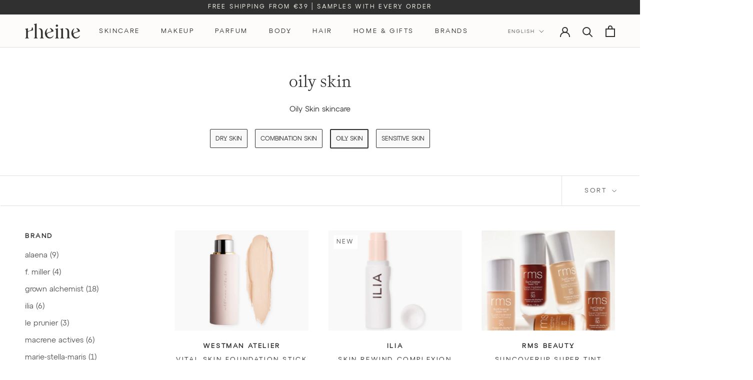

--- FILE ---
content_type: text/html; charset=utf-8
request_url: https://rheine.be/en/collections/oily-skin-skincare
body_size: 49369
content:
<!doctype html>

<html class="no-js" lang="en">
  <head>
    <meta charset="utf-8"> 
    <meta http-equiv="X-UA-Compatible" content="IE=edge,chrome=1">
    <meta name="viewport" content="width=device-width, initial-scale=1.0, height=device-height, minimum-scale=1.0, maximum-scale=1.0">
    <meta name="theme-color" content="">
    <title>
      Oily skin facial care • skin type • rheine
    </title><meta name="description" content="Oily Skin skincare Dry skin Combination skin Oily skin Sensitive skin"><link rel="canonical" href="https://rheine.be/en/collections/oily-skin-skincare"><link rel="shortcut icon" href="//rheine.be/cdn/shop/files/Favicon_2x_1968a1a5-a968-4235-aabc-15c43113176c_96x.png?v=1666042050" type="image/png"><meta property="og:type" content="website">
  <meta property="og:title" content="Oily skin">
  <meta property="og:image" content="http://rheine.be/cdn/shop/files/westman-atelier-vital-skin-foundation-stick-atelier-n_3c7935df-d536-4c20-9e84-387d6c2375ec.jpg?v=1702411591">
  <meta property="og:image:secure_url" content="https://rheine.be/cdn/shop/files/westman-atelier-vital-skin-foundation-stick-atelier-n_3c7935df-d536-4c20-9e84-387d6c2375ec.jpg?v=1702411591">
  <meta property="og:image:width" content="1000">
  <meta property="og:image:height" content="1000"><meta property="og:description" content="Oily Skin skincare Dry skin Combination skin Oily skin Sensitive skin"><meta property="og:url" content="https://rheine.be/en/collections/oily-skin-skincare">
<meta property="og:site_name" content="rheine"><meta name="twitter:card" content="summary"><meta name="twitter:title" content="Oily skin">
  <meta name="twitter:description" content=" Oily Skin skincare

Dry skin
Combination skin
Oily skin
Sensitive skin
">
  <meta name="twitter:image" content="https://rheine.be/cdn/shop/files/westman-atelier-vital-skin-foundation-stick-atelier-n_3c7935df-d536-4c20-9e84-387d6c2375ec_600x600_crop_center.jpg?v=1702411591">
    <style>
  
  

  
  
  

  :root {
    --heading-font-family : AT, -apple-system, 'Segoe UI', Roboto, 'Helvetica Neue', 'Noto Sans', 'Liberation Sans', Arial, sans-serif, 'Apple Color Emoji', 'Segoe UI Emoji', 'Segoe UI Symbol', 'Noto Color Emoji';
    --heading-font-weight : 400;
    --heading-font-style  : normal;

     --text-font-family : AT, -apple-system, 'Segoe UI', Roboto, 'Helvetica Neue', 'Noto Sans', 'Liberation Sans', Arial, sans-serif, 'Apple Color Emoji', 'Segoe UI Emoji', 'Segoe UI Symbol', 'Noto Color Emoji'; 
    --text-font-weight : 400;
    --text-font-style  : normal;

    --base-text-font-size   : 15px;
    --default-text-font-size: 14px;--background          : #ffffff;
    --background-rgb      : 255, 255, 255;
    --light-background    : #fdfcfb;
    --light-background-rgb: 253, 252, 251;
    --heading-color       : #303030;
    --text-color          : #303030;
    --text-color-rgb      : 48, 48, 48;
    --text-color-light    : #595959;
    --text-color-light-rgb: 89, 89, 89;
    --link-color          : #000000;
    --link-color-rgb      : 0, 0, 0;
    --border-color        : #e0e0e0;
    --border-color-rgb    : 224, 224, 224;

    --button-background    : #303030;
    --button-background-rgb: 48, 48, 48;
    --button-text-color    : #ffffff;

    --header-background       : #fdfcfb;
    --header-heading-color    : #303030;
    --header-light-text-color : #595959;
    --header-border-color     : #dedddd;

    --footer-background    : #fdfcfb;
    --footer-text-color    : #595959;
    --footer-heading-color : #303030;
    --footer-border-color  : #e4e4e3;

    --navigation-background      : #ffffff;
    --navigation-background-rgb  : 255, 255, 255;
    --navigation-text-color      : #303030;
    --navigation-text-color-light: rgba(48, 48, 48, 0.85);
    --navigation-border-color    : rgba(48, 48, 48, 0.25);

    --newsletter-popup-background     : #fdfcfb;
    --newsletter-popup-text-color     : #303030;
    --newsletter-popup-text-color-rgb : 48, 48, 48;

    --secondary-elements-background       : #fcf9f0;
    --secondary-elements-background-rgb   : 252, 249, 240;
    --secondary-elements-text-color       : #303030;
    --secondary-elements-text-color-light : rgba(48, 48, 48, 0.85);
    --secondary-elements-border-color     : rgba(48, 48, 48, 0.25);

    --product-sale-price-color    : #ef683b;
    --product-sale-price-color-rgb: 239, 104, 59;
    --product-star-rating: #303030;

    /* Shopify related variables */
    --payment-terms-background-color: #ffffff;

    /* Products */

    --horizontal-spacing-four-products-per-row: 40px;
        --horizontal-spacing-two-products-per-row : 40px;

    --vertical-spacing-four-products-per-row: 80px;
        --vertical-spacing-two-products-per-row : 100px;

    /* Animation */
    --drawer-transition-timing: cubic-bezier(0.645, 0.045, 0.355, 1);
    --header-base-height: 80px; /* We set a default for browsers that do not support CSS variables */

    /* Cursors */
    --cursor-zoom-in-svg    : url(//rheine.be/cdn/shop/t/19/assets/cursor-zoom-in.svg?v=121399177218851312411666723457);
    --cursor-zoom-in-2x-svg : url(//rheine.be/cdn/shop/t/19/assets/cursor-zoom-in-2x.svg?v=82602203386215746681666723457);
  }

  /*custom fonts */
  @font-face {
  font-family: "Kalice";
  font-style: normal;
  font-weight: 400;
  src: url(//rheine.be/cdn/shop/t/19/assets/Kalice-Regular.otf?v=50140373024513514781666723151) format("opentype");
  font-display: swap;
  }

  @font-face {
  font-family: 'AT';
  src: url('https://cdn.shopify.com/s/files/1/0515/3475/8075/files/AT-Regular.woff2?v=1660982562') format('woff2');
  font-weight: normal;
  font-style: normal;
  font-display: swap;
  }

</style>

<script>
  // IE11 does not have support for CSS variables, so we have to polyfill them
  if (!(((window || {}).CSS || {}).supports && window.CSS.supports('(--a: 0)'))) {
    const script = document.createElement('script');
    script.type = 'text/javascript';
    script.src = 'https://cdn.jsdelivr.net/npm/css-vars-ponyfill@2';
    script.onload = function() {
      cssVars({});
    };

    document.getElementsByTagName('head')[0].appendChild(script);
  }
</script>

    
<script>window.performance && window.performance.mark && window.performance.mark('shopify.content_for_header.start');</script><meta name="google-site-verification" content="_9o0sGTWuQGNS_cHFa8tF4EmaSJd-0ICKCZ-poXWKmA">
<meta id="shopify-digital-wallet" name="shopify-digital-wallet" content="/51534758075/digital_wallets/dialog">
<meta name="shopify-checkout-api-token" content="2fcbd6edcb19d03791e974e9350601f3">
<link rel="alternate" type="application/atom+xml" title="Feed" href="/en/collections/oily-skin-skincare.atom" />
<link rel="next" href="/en/collections/oily-skin-skincare?page=2">
<link rel="alternate" hreflang="x-default" href="https://rheine.be/collections/oily-skin-skincare">
<link rel="alternate" hreflang="nl" href="https://rheine.be/collections/oily-skin-skincare">
<link rel="alternate" hreflang="fr" href="https://rheine.be/fr/collections/oily-skin-skincare">
<link rel="alternate" hreflang="en" href="https://rheine.be/en/collections/oily-skin-skincare">
<link rel="alternate" hreflang="nl-NL" href="https://rheine.nl/collections/oily-skin-skincare">
<link rel="alternate" hreflang="en-NL" href="https://rheine.nl/en/collections/oily-skin-skincare">
<link rel="alternate" hreflang="en-LU" href="https://rheine.store/collections/oily-skin-skincare">
<link rel="alternate" hreflang="fr-LU" href="https://rheine.store/fr/collections/oily-skin-skincare">
<link rel="alternate" hreflang="de-LU" href="https://rheine.store/de/collections/oily-skin-skincare">
<link rel="alternate" hreflang="en-DE" href="https://rheine.store/collections/oily-skin-skincare">
<link rel="alternate" hreflang="fr-DE" href="https://rheine.store/fr/collections/oily-skin-skincare">
<link rel="alternate" hreflang="de-DE" href="https://rheine.store/de/collections/oily-skin-skincare">
<link rel="alternate" hreflang="en-IT" href="https://rheine.store/collections/oily-skin-skincare">
<link rel="alternate" hreflang="fr-IT" href="https://rheine.store/fr/collections/oily-skin-skincare">
<link rel="alternate" hreflang="de-IT" href="https://rheine.store/de/collections/oily-skin-skincare">
<link rel="alternate" hreflang="en-PT" href="https://rheine.store/collections/oily-skin-skincare">
<link rel="alternate" hreflang="fr-PT" href="https://rheine.store/fr/collections/oily-skin-skincare">
<link rel="alternate" hreflang="de-PT" href="https://rheine.store/de/collections/oily-skin-skincare">
<link rel="alternate" hreflang="en-AT" href="https://rheine.store/collections/oily-skin-skincare">
<link rel="alternate" hreflang="fr-AT" href="https://rheine.store/fr/collections/oily-skin-skincare">
<link rel="alternate" hreflang="de-AT" href="https://rheine.store/de/collections/oily-skin-skincare">
<link rel="alternate" hreflang="en-ES" href="https://rheine.store/collections/oily-skin-skincare">
<link rel="alternate" hreflang="fr-ES" href="https://rheine.store/fr/collections/oily-skin-skincare">
<link rel="alternate" hreflang="de-ES" href="https://rheine.store/de/collections/oily-skin-skincare">
<link rel="alternate" hreflang="en-DK" href="https://rheine.store/collections/oily-skin-skincare">
<link rel="alternate" hreflang="fr-DK" href="https://rheine.store/fr/collections/oily-skin-skincare">
<link rel="alternate" hreflang="de-DK" href="https://rheine.store/de/collections/oily-skin-skincare">
<link rel="alternate" hreflang="en-MC" href="https://rheine.store/collections/oily-skin-skincare">
<link rel="alternate" hreflang="fr-MC" href="https://rheine.store/fr/collections/oily-skin-skincare">
<link rel="alternate" hreflang="de-MC" href="https://rheine.store/de/collections/oily-skin-skincare">
<link rel="alternate" hreflang="fr-FR" href="https://rheine.fr/collections/oily-skin-skincare">
<link rel="alternate" hreflang="en-FR" href="https://rheine.fr/en/collections/oily-skin-skincare">
<link rel="alternate" type="application/json+oembed" href="https://rheine.be/en/collections/oily-skin-skincare.oembed">
<script async="async" src="/checkouts/internal/preloads.js?locale=en-BE"></script>
<script id="apple-pay-shop-capabilities" type="application/json">{"shopId":51534758075,"countryCode":"BE","currencyCode":"EUR","merchantCapabilities":["supports3DS"],"merchantId":"gid:\/\/shopify\/Shop\/51534758075","merchantName":"rheine","requiredBillingContactFields":["postalAddress","email"],"requiredShippingContactFields":["postalAddress","email"],"shippingType":"shipping","supportedNetworks":["visa","maestro","masterCard"],"total":{"type":"pending","label":"rheine","amount":"1.00"},"shopifyPaymentsEnabled":true,"supportsSubscriptions":true}</script>
<script id="shopify-features" type="application/json">{"accessToken":"2fcbd6edcb19d03791e974e9350601f3","betas":["rich-media-storefront-analytics"],"domain":"rheine.be","predictiveSearch":true,"shopId":51534758075,"locale":"en"}</script>
<script>var Shopify = Shopify || {};
Shopify.shop = "blanchebeauty.myshopify.com";
Shopify.locale = "en";
Shopify.currency = {"active":"EUR","rate":"1.0"};
Shopify.country = "BE";
Shopify.theme = {"name":"rheine-live-V2.0\/main","id":136560476380,"schema_name":"Prestige","schema_version":"6.0.0","theme_store_id":null,"role":"main"};
Shopify.theme.handle = "null";
Shopify.theme.style = {"id":null,"handle":null};
Shopify.cdnHost = "rheine.be/cdn";
Shopify.routes = Shopify.routes || {};
Shopify.routes.root = "/en/";</script>
<script type="module">!function(o){(o.Shopify=o.Shopify||{}).modules=!0}(window);</script>
<script>!function(o){function n(){var o=[];function n(){o.push(Array.prototype.slice.apply(arguments))}return n.q=o,n}var t=o.Shopify=o.Shopify||{};t.loadFeatures=n(),t.autoloadFeatures=n()}(window);</script>
<script id="shop-js-analytics" type="application/json">{"pageType":"collection"}</script>
<script defer="defer" async type="module" src="//rheine.be/cdn/shopifycloud/shop-js/modules/v2/client.init-shop-cart-sync_BT-GjEfc.en.esm.js"></script>
<script defer="defer" async type="module" src="//rheine.be/cdn/shopifycloud/shop-js/modules/v2/chunk.common_D58fp_Oc.esm.js"></script>
<script defer="defer" async type="module" src="//rheine.be/cdn/shopifycloud/shop-js/modules/v2/chunk.modal_xMitdFEc.esm.js"></script>
<script type="module">
  await import("//rheine.be/cdn/shopifycloud/shop-js/modules/v2/client.init-shop-cart-sync_BT-GjEfc.en.esm.js");
await import("//rheine.be/cdn/shopifycloud/shop-js/modules/v2/chunk.common_D58fp_Oc.esm.js");
await import("//rheine.be/cdn/shopifycloud/shop-js/modules/v2/chunk.modal_xMitdFEc.esm.js");

  window.Shopify.SignInWithShop?.initShopCartSync?.({"fedCMEnabled":true,"windoidEnabled":true});

</script>
<script id="__st">var __st={"a":51534758075,"offset":3600,"reqid":"941b3206-b8ee-46f9-ac81-070dc78c69de-1769268283","pageurl":"rheine.be\/en\/collections\/oily-skin-skincare","u":"3c14f07e6eb2","p":"collection","rtyp":"collection","rid":275297009851};</script>
<script>window.ShopifyPaypalV4VisibilityTracking = true;</script>
<script id="captcha-bootstrap">!function(){'use strict';const t='contact',e='account',n='new_comment',o=[[t,t],['blogs',n],['comments',n],[t,'customer']],c=[[e,'customer_login'],[e,'guest_login'],[e,'recover_customer_password'],[e,'create_customer']],r=t=>t.map((([t,e])=>`form[action*='/${t}']:not([data-nocaptcha='true']) input[name='form_type'][value='${e}']`)).join(','),a=t=>()=>t?[...document.querySelectorAll(t)].map((t=>t.form)):[];function s(){const t=[...o],e=r(t);return a(e)}const i='password',u='form_key',d=['recaptcha-v3-token','g-recaptcha-response','h-captcha-response',i],f=()=>{try{return window.sessionStorage}catch{return}},m='__shopify_v',_=t=>t.elements[u];function p(t,e,n=!1){try{const o=window.sessionStorage,c=JSON.parse(o.getItem(e)),{data:r}=function(t){const{data:e,action:n}=t;return t[m]||n?{data:e,action:n}:{data:t,action:n}}(c);for(const[e,n]of Object.entries(r))t.elements[e]&&(t.elements[e].value=n);n&&o.removeItem(e)}catch(o){console.error('form repopulation failed',{error:o})}}const l='form_type',E='cptcha';function T(t){t.dataset[E]=!0}const w=window,h=w.document,L='Shopify',v='ce_forms',y='captcha';let A=!1;((t,e)=>{const n=(g='f06e6c50-85a8-45c8-87d0-21a2b65856fe',I='https://cdn.shopify.com/shopifycloud/storefront-forms-hcaptcha/ce_storefront_forms_captcha_hcaptcha.v1.5.2.iife.js',D={infoText:'Protected by hCaptcha',privacyText:'Privacy',termsText:'Terms'},(t,e,n)=>{const o=w[L][v],c=o.bindForm;if(c)return c(t,g,e,D).then(n);var r;o.q.push([[t,g,e,D],n]),r=I,A||(h.body.append(Object.assign(h.createElement('script'),{id:'captcha-provider',async:!0,src:r})),A=!0)});var g,I,D;w[L]=w[L]||{},w[L][v]=w[L][v]||{},w[L][v].q=[],w[L][y]=w[L][y]||{},w[L][y].protect=function(t,e){n(t,void 0,e),T(t)},Object.freeze(w[L][y]),function(t,e,n,w,h,L){const[v,y,A,g]=function(t,e,n){const i=e?o:[],u=t?c:[],d=[...i,...u],f=r(d),m=r(i),_=r(d.filter((([t,e])=>n.includes(e))));return[a(f),a(m),a(_),s()]}(w,h,L),I=t=>{const e=t.target;return e instanceof HTMLFormElement?e:e&&e.form},D=t=>v().includes(t);t.addEventListener('submit',(t=>{const e=I(t);if(!e)return;const n=D(e)&&!e.dataset.hcaptchaBound&&!e.dataset.recaptchaBound,o=_(e),c=g().includes(e)&&(!o||!o.value);(n||c)&&t.preventDefault(),c&&!n&&(function(t){try{if(!f())return;!function(t){const e=f();if(!e)return;const n=_(t);if(!n)return;const o=n.value;o&&e.removeItem(o)}(t);const e=Array.from(Array(32),(()=>Math.random().toString(36)[2])).join('');!function(t,e){_(t)||t.append(Object.assign(document.createElement('input'),{type:'hidden',name:u})),t.elements[u].value=e}(t,e),function(t,e){const n=f();if(!n)return;const o=[...t.querySelectorAll(`input[type='${i}']`)].map((({name:t})=>t)),c=[...d,...o],r={};for(const[a,s]of new FormData(t).entries())c.includes(a)||(r[a]=s);n.setItem(e,JSON.stringify({[m]:1,action:t.action,data:r}))}(t,e)}catch(e){console.error('failed to persist form',e)}}(e),e.submit())}));const S=(t,e)=>{t&&!t.dataset[E]&&(n(t,e.some((e=>e===t))),T(t))};for(const o of['focusin','change'])t.addEventListener(o,(t=>{const e=I(t);D(e)&&S(e,y())}));const B=e.get('form_key'),M=e.get(l),P=B&&M;t.addEventListener('DOMContentLoaded',(()=>{const t=y();if(P)for(const e of t)e.elements[l].value===M&&p(e,B);[...new Set([...A(),...v().filter((t=>'true'===t.dataset.shopifyCaptcha))])].forEach((e=>S(e,t)))}))}(h,new URLSearchParams(w.location.search),n,t,e,['guest_login'])})(!0,!0)}();</script>
<script integrity="sha256-4kQ18oKyAcykRKYeNunJcIwy7WH5gtpwJnB7kiuLZ1E=" data-source-attribution="shopify.loadfeatures" defer="defer" src="//rheine.be/cdn/shopifycloud/storefront/assets/storefront/load_feature-a0a9edcb.js" crossorigin="anonymous"></script>
<script data-source-attribution="shopify.dynamic_checkout.dynamic.init">var Shopify=Shopify||{};Shopify.PaymentButton=Shopify.PaymentButton||{isStorefrontPortableWallets:!0,init:function(){window.Shopify.PaymentButton.init=function(){};var t=document.createElement("script");t.src="https://rheine.be/cdn/shopifycloud/portable-wallets/latest/portable-wallets.en.js",t.type="module",document.head.appendChild(t)}};
</script>
<script data-source-attribution="shopify.dynamic_checkout.buyer_consent">
  function portableWalletsHideBuyerConsent(e){var t=document.getElementById("shopify-buyer-consent"),n=document.getElementById("shopify-subscription-policy-button");t&&n&&(t.classList.add("hidden"),t.setAttribute("aria-hidden","true"),n.removeEventListener("click",e))}function portableWalletsShowBuyerConsent(e){var t=document.getElementById("shopify-buyer-consent"),n=document.getElementById("shopify-subscription-policy-button");t&&n&&(t.classList.remove("hidden"),t.removeAttribute("aria-hidden"),n.addEventListener("click",e))}window.Shopify?.PaymentButton&&(window.Shopify.PaymentButton.hideBuyerConsent=portableWalletsHideBuyerConsent,window.Shopify.PaymentButton.showBuyerConsent=portableWalletsShowBuyerConsent);
</script>
<script data-source-attribution="shopify.dynamic_checkout.cart.bootstrap">document.addEventListener("DOMContentLoaded",(function(){function t(){return document.querySelector("shopify-accelerated-checkout-cart, shopify-accelerated-checkout")}if(t())Shopify.PaymentButton.init();else{new MutationObserver((function(e,n){t()&&(Shopify.PaymentButton.init(),n.disconnect())})).observe(document.body,{childList:!0,subtree:!0})}}));
</script>
<script id='scb4127' type='text/javascript' async='' src='https://rheine.be/cdn/shopifycloud/privacy-banner/storefront-banner.js'></script><link id="shopify-accelerated-checkout-styles" rel="stylesheet" media="screen" href="https://rheine.be/cdn/shopifycloud/portable-wallets/latest/accelerated-checkout-backwards-compat.css" crossorigin="anonymous">
<style id="shopify-accelerated-checkout-cart">
        #shopify-buyer-consent {
  margin-top: 1em;
  display: inline-block;
  width: 100%;
}

#shopify-buyer-consent.hidden {
  display: none;
}

#shopify-subscription-policy-button {
  background: none;
  border: none;
  padding: 0;
  text-decoration: underline;
  font-size: inherit;
  cursor: pointer;
}

#shopify-subscription-policy-button::before {
  box-shadow: none;
}

      </style>

<script>window.performance && window.performance.mark && window.performance.mark('shopify.content_for_header.end');</script>

    <link rel="stylesheet" href="//rheine.be/cdn/shop/t/19/assets/theme.css?v=156291105744452728851716411104">

    <script>// This allows to expose several variables to the global scope, to be used in scripts
      window.theme = {
        pageType: "collection",
        moneyFormat: "€{{amount_with_comma_separator}}",
        moneyWithCurrencyFormat: "€{{amount_with_comma_separator}} EUR",
        currencyCodeEnabled: false,
        productImageSize: "short",
        searchMode: "product,article,page",
        showPageTransition: false,
        showElementStaggering: false,
        showImageZooming: false
      };

      window.routes = {
        rootUrl: "\/en",
        rootUrlWithoutSlash: "\/en",
        cartUrl: "\/en\/cart",
        cartAddUrl: "\/en\/cart\/add",
        cartChangeUrl: "\/en\/cart\/change",
        searchUrl: "\/en\/search",
        productRecommendationsUrl: "\/en\/recommendations\/products"
      };

      window.languages = {
        cartAddNote: "add order note",
        cartEditNote: "edit order note",
        productImageLoadingError: "This image could not be loaded. Please try to reload the page.",
        productFormAddToCart: "Add to cart",
        productFormUnavailable: "Unavailable",
        productFormSoldOut: "Sold Out",
        shippingEstimatorOneResult: "1 option available:",
        shippingEstimatorMoreResults: "{{count}} options available:",
        shippingEstimatorNoResults: "No shipping could be found"
      };

      window.lazySizesConfig = {
        loadHidden: false,
        hFac: 0.5,
        expFactor: 2,
        ricTimeout: 150,
        lazyClass: 'Image--lazyLoad',
        loadingClass: 'Image--lazyLoading',
        loadedClass: 'Image--lazyLoaded'
      };

      document.documentElement.className = document.documentElement.className.replace('no-js', 'js');
      document.documentElement.style.setProperty('--window-height', window.innerHeight + 'px');

      // We do a quick detection of some features (we could use Modernizr but for so little...)
      (function() {
        document.documentElement.className += ((window.CSS && window.CSS.supports('(position: sticky) or (position: -webkit-sticky)')) ? ' supports-sticky' : ' no-supports-sticky');
        document.documentElement.className += (window.matchMedia('(-moz-touch-enabled: 1), (hover: none)')).matches ? ' no-supports-hover' : ' supports-hover';
      }());

      
    </script>

    <script src="//rheine.be/cdn/shop/t/19/assets/lazysizes.min.js?v=174358363404432586981666722483" async></script><script src="//rheine.be/cdn/shop/t/19/assets/libs.min.js?v=26178543184394469741666722477" defer></script>
    <script src="//rheine.be/cdn/shop/t/19/assets/theme.js?v=24122939957690793171666722477" defer></script>
    <script src="//rheine.be/cdn/shop/t/19/assets/custom.js?v=63535032120423002881713386263" defer></script>

    <script>
      (function () {
        window.onpageshow = function() {
          if (window.theme.showPageTransition) {
            var pageTransition = document.querySelector('.PageTransition');

            if (pageTransition) {
              pageTransition.style.visibility = 'visible';
              pageTransition.style.opacity = '0';
            }
          }

          // When the page is loaded from the cache, we have to reload the cart content
          document.documentElement.dispatchEvent(new CustomEvent('cart:refresh', {
            bubbles: true
          }));
        };
      })();
    </script>

    


  <script type="application/ld+json">
  {
    "@context": "http://schema.org",
    "@type": "BreadcrumbList",
  "itemListElement": [{
      "@type": "ListItem",
      "position": 1,
      "name": "rheine",
      "item": "https://rheine.be"
    },{
          "@type": "ListItem",
          "position": 2,
          "name": "Oily skin",
          "item": "https://rheine.be/en/collections/oily-skin-skincare"
        }]
  }
  </script>

    <!-- growthbook -->
    <!-- <script async data-api-host="https://cdn.growthbook.io"
    data-client-key="sdk-IB08VTr3gBvP9dir" 
    src="https://cdn.jsdelivr.net/npm/@growthbook/growthbook/dist/bundles/auto.min.js">
  </script> -->
  <!-- BEGIN app block: shopify://apps/t-lab-ai-language-translate/blocks/custom_translations/b5b83690-efd4-434d-8c6a-a5cef4019faf --><!-- BEGIN app snippet: custom_translation_scripts --><script>
(()=>{var o=/\([0-9]+?\)$/,M=/\r?\n|\r|\t|\xa0|\u200B|\u200E|&nbsp;| /g,v=/<\/?[a-z][\s\S]*>/i,t=/^(https?:\/\/|\/\/)[^\s/$.?#].[^\s]*$/i,k=/\{\{\s*([a-zA-Z_]\w*)\s*\}\}/g,p=/\{\{\s*([a-zA-Z_]\w*)\s*\}\}/,r=/^(https:)?\/\/cdn\.shopify\.com\/(.+)\.(png|jpe?g|gif|webp|svgz?|bmp|tiff?|ico|avif)/i,e=/^(https:)?\/\/cdn\.shopify\.com/i,a=/\b(?:https?|ftp)?:?\/\/?[^\s\/]+\/[^\s]+\.(?:png|jpe?g|gif|webp|svgz?|bmp|tiff?|ico|avif)\b/i,I=/url\(['"]?(.*?)['"]?\)/,m="__label:",i=document.createElement("textarea"),u={t:["src","data-src","data-source","data-href","data-zoom","data-master","data-bg","base-src"],i:["srcset","data-srcset"],o:["href","data-href"],u:["href","data-href","data-src","data-zoom"]},g=new Set(["img","picture","button","p","a","input"]),h=16.67,s=function(n){return n.nodeType===Node.ELEMENT_NODE},c=function(n){return n.nodeType===Node.TEXT_NODE};function w(n){return r.test(n.trim())||a.test(n.trim())}function b(n){return(n=>(n=n.trim(),t.test(n)))(n)||e.test(n.trim())}var l=function(n){return!n||0===n.trim().length};function j(n){return i.innerHTML=n,i.value}function T(n){return A(j(n))}function A(n){return n.trim().replace(o,"").replace(M,"").trim()}var _=1e3;function D(n){n=n.trim().replace(M,"").replace(/&amp;/g,"&").replace(/&gt;/g,">").replace(/&lt;/g,"<").trim();return n.length>_?N(n):n}function E(n){return n.trim().toLowerCase().replace(/^https:/i,"")}function N(n){for(var t=5381,r=0;r<n.length;r++)t=(t<<5)+t^n.charCodeAt(r);return(t>>>0).toString(36)}function f(n){for(var t=document.createElement("template"),r=(t.innerHTML=n,["SCRIPT","IFRAME","OBJECT","EMBED","LINK","META"]),e=/^(on\w+|srcdoc|style)$/i,a=document.createTreeWalker(t.content,NodeFilter.SHOW_ELEMENT),i=a.nextNode();i;i=a.nextNode()){var o=i;if(r.includes(o.nodeName))o.remove();else for(var u=o.attributes.length-1;0<=u;--u)e.test(o.attributes[u].name)&&o.removeAttribute(o.attributes[u].name)}return t.innerHTML}function d(n,t,r){void 0===r&&(r=20);for(var e=n,a=0;e&&e.parentElement&&a<r;){for(var i=e.parentElement,o=0,u=t;o<u.length;o++)for(var s=u[o],c=0,l=s.l;c<l.length;c++){var f=l[c];switch(f.type){case"class":for(var d=0,v=i.classList;d<v.length;d++){var p=v[d];if(f.value.test(p))return s.label}break;case"id":if(i.id&&f.value.test(i.id))return s.label;break;case"attribute":if(i.hasAttribute(f.name)){if(!f.value)return s.label;var m=i.getAttribute(f.name);if(m&&f.value.test(m))return s.label}}}e=i,a++}return"unknown"}function y(n,t){var r,e,a;"function"==typeof window.fetch&&"AbortController"in window?(r=new AbortController,e=setTimeout(function(){return r.abort()},3e3),fetch(n,{credentials:"same-origin",signal:r.signal}).then(function(n){return clearTimeout(e),n.ok?n.json():Promise.reject(n)}).then(t).catch(console.error)):((a=new XMLHttpRequest).onreadystatechange=function(){4===a.readyState&&200===a.status&&t(JSON.parse(a.responseText))},a.open("GET",n,!0),a.timeout=3e3,a.send())}function O(){var l=/([^\s]+)\.(png|jpe?g|gif|webp|svgz?|bmp|tiff?|ico|avif)$/i,f=/_(\{width\}x*|\{width\}x\{height\}|\d{3,4}x\d{3,4}|\d{3,4}x|x\d{3,4}|pinco|icon|thumb|small|compact|medium|large|grande|original|master)(_crop_\w+)*(@[2-3]x)*(.progressive)*$/i,d=/^(https?|ftp|file):\/\//i;function r(n){var t,r="".concat(n.path).concat(n.v).concat(null!=(r=n.size)?r:"",".").concat(n.p);return n.m&&(r="".concat(n.path).concat(n.m,"/").concat(n.v).concat(null!=(t=n.size)?t:"",".").concat(n.p)),n.host&&(r="".concat(null!=(t=n.protocol)?t:"","//").concat(n.host).concat(r)),n.g&&(r+=n.g),r}return{h:function(n){var t=!0,r=(d.test(n)||n.startsWith("//")||(t=!1,n="https://example.com"+n),t);n.startsWith("//")&&(r=!1,n="https:"+n);try{new URL(n)}catch(n){return null}var e,a,i,o,u,s,n=new URL(n),c=n.pathname.split("/").filter(function(n){return n});return c.length<1||(a=c.pop(),e=null!=(e=c.pop())?e:null,null===(a=a.match(l)))?null:(s=a[1],a=a[2],i=s.match(f),o=s,(u=null)!==i&&(o=s.substring(0,i.index),u=i[0]),s=0<c.length?"/"+c.join("/")+"/":"/",{protocol:r?n.protocol:null,host:t?n.host:null,path:s,g:n.search,m:e,v:o,size:u,p:a,version:n.searchParams.get("v"),width:n.searchParams.get("width")})},T:r,S:function(n){return(n.m?"/".concat(n.m,"/"):"/").concat(n.v,".").concat(n.p)},M:function(n){return(n.m?"/".concat(n.m,"/"):"/").concat(n.v,".").concat(n.p,"?v=").concat(n.version||"0")},k:function(n,t){return r({protocol:t.protocol,host:t.host,path:t.path,g:t.g,m:t.m,v:t.v,size:n.size,p:t.p,version:t.version,width:t.width})}}}var x,S,C={},H={};function q(p,n){var m=new Map,g=new Map,i=new Map,r=new Map,e=new Map,a=new Map,o=new Map,u=function(n){return n.toLowerCase().replace(/[\s\W_]+/g,"")},s=new Set(n.A.map(u)),c=0,l=!1,f=!1,d=O();function v(n,t,r){s.has(u(n))||n&&t&&(r.set(n,t),l=!0)}function t(n,t){if(n&&n.trim()&&0!==m.size){var r=A(n),e=H[r];if(e&&(p.log("dictionary",'Overlapping text: "'.concat(n,'" related to html: "').concat(e,'"')),t)&&(n=>{if(n)for(var t=h(n.outerHTML),r=t._,e=(t.I||(r=0),n.parentElement),a=0;e&&a<5;){var i=h(e.outerHTML),o=i.I,i=i._;if(o){if(p.log("dictionary","Ancestor depth ".concat(a,": overlap score=").concat(i.toFixed(3),", base=").concat(r.toFixed(3))),r<i)return 1;if(i<r&&0<r)return}e=e.parentElement,a++}})(t))p.log("dictionary",'Skipping text translation for "'.concat(n,'" because an ancestor HTML translation exists'));else{e=m.get(r);if(e)return e;var a=n;if(a&&a.trim()&&0!==g.size){for(var i,o,u,s=g.entries(),c=s.next();!c.done;){var l=c.value[0],f=c.value[1],d=a.trim().match(l);if(d&&1<d.length){i=l,o=f,u=d;break}c=s.next()}if(i&&o&&u){var v=u.slice(1),t=o.match(k);if(t&&t.length===v.length)return t.reduce(function(n,t,r){return n.replace(t,v[r])},o)}}}}return null}function h(n){var r,e,a;return!n||!n.trim()||0===i.size?{I:null,_:0}:(r=D(n),a=0,(e=null)!=(n=i.get(r))?{I:n,_:1}:(i.forEach(function(n,t){-1!==t.indexOf(r)&&(t=r.length/t.length,a<t)&&(a=t,e=n)}),{I:e,_:a}))}function w(n){return n&&n.trim()&&0!==i.size&&(n=D(n),null!=(n=i.get(n)))?n:null}function b(n){if(n&&n.trim()&&0!==r.size){var t=E(n),t=r.get(t);if(t)return t;t=d.h(n);if(t){n=d.M(t).toLowerCase(),n=r.get(n);if(n)return n;n=d.S(t).toLowerCase(),t=r.get(n);if(t)return t}}return null}function T(n){return!n||!n.trim()||0===e.size||void 0===(n=e.get(A(n)))?null:n}function y(n){return!n||!n.trim()||0===a.size||void 0===(n=a.get(E(n)))?null:n}function x(n){var t;return!n||!n.trim()||0===o.size?null:null!=(t=o.get(A(n)))?t:(t=D(n),void 0!==(n=o.get(t))?n:null)}function S(){var n={j:m,D:g,N:i,O:r,C:e,H:a,q:o,L:l,R:c,F:C};return JSON.stringify(n,function(n,t){return t instanceof Map?Object.fromEntries(t.entries()):t})}return{J:function(n,t){v(n,t,m)},U:function(n,t){n&&t&&(n=new RegExp("^".concat(n,"$"),"s"),g.set(n,t),l=!0)},$:function(n,t){var r;n!==t&&(v((r=j(r=n).trim().replace(M,"").trim()).length>_?N(r):r,t,i),c=Math.max(c,n.length))},P:function(n,t){v(n,t,r),(n=d.h(n))&&(v(d.M(n).toLowerCase(),t,r),v(d.S(n).toLowerCase(),t,r))},G:function(n,t){v(n.replace("[img-alt]","").replace(M,"").trim(),t,e)},B:function(n,t){v(n,t,a)},W:function(n,t){f=!0,v(n,t,o)},V:function(){return p.log("dictionary","Translation dictionaries: ",S),i.forEach(function(n,r){m.forEach(function(n,t){r!==t&&-1!==r.indexOf(t)&&(C[t]=A(n),H[t]=r)})}),p.log("dictionary","appliedTextTranslations: ",JSON.stringify(C)),p.log("dictionary","overlappingTexts: ",JSON.stringify(H)),{L:l,Z:f,K:t,X:w,Y:b,nn:T,tn:y,rn:x}}}}function z(n,t,r){function f(n,t){t=n.split(t);return 2===t.length?t[1].trim()?t:[t[0]]:[n]}var d=q(r,t);return n.forEach(function(n){if(n){var c,l=n.name,n=n.value;if(l&&n){if("string"==typeof n)try{c=JSON.parse(n)}catch(n){return void r.log("dictionary","Invalid metafield JSON for "+l,function(){return String(n)})}else c=n;c&&Object.keys(c).forEach(function(e){if(e){var n,t,r,a=c[e];if(a)if(e!==a)if(l.includes("judge"))r=T(e),d.W(r,a);else if(e.startsWith("[img-alt]"))d.G(e,a);else if(e.startsWith("[img-src]"))n=E(e.replace("[img-src]","")),d.P(n,a);else if(v.test(e))d.$(e,a);else if(w(e))n=E(e),d.P(n,a);else if(b(e))r=E(e),d.B(r,a);else if("/"===(n=(n=e).trim())[0]&&"/"!==n[1]&&(r=E(e),d.B(r,a),r=T(e),d.J(r,a)),p.test(e))(s=(r=e).match(k))&&0<s.length&&(t=r.replace(/[-\/\\^$*+?.()|[\]]/g,"\\$&"),s.forEach(function(n){t=t.replace(n,"(.*)")}),d.U(t,a));else if(e.startsWith(m))r=a.replace(m,""),s=e.replace(m,""),d.J(T(s),r);else{if("product_tags"===l)for(var i=0,o=["_",":"];i<o.length;i++){var u=(n=>{if(e.includes(n)){var t=f(e,n),r=f(a,n);if(t.length===r.length)return t.forEach(function(n,t){n!==r[t]&&(d.J(T(n),r[t]),d.J(T("".concat(n,":")),"".concat(r[t],":")))}),{value:void 0}}})(o[i]);if("object"==typeof u)return u.value}var s=T(e);s!==a&&d.J(s,a)}}})}}}),d.V()}function L(y,x){var e=[{label:"judge-me",l:[{type:"class",value:/jdgm/i},{type:"id",value:/judge-me/i},{type:"attribute",name:"data-widget-name",value:/review_widget/i}]}],a=O();function S(r,n,e){n.forEach(function(n){var t=r.getAttribute(n);t&&(t=n.includes("href")?e.tn(t):e.K(t))&&r.setAttribute(n,t)})}function M(n,t,r){var e,a=n.getAttribute(t);a&&((e=i(a=E(a.split("&")[0]),r))?n.setAttribute(t,e):(e=r.tn(a))&&n.setAttribute(t,e))}function k(n,t,r){var e=n.getAttribute(t);e&&(e=((n,t)=>{var r=(n=n.split(",").filter(function(n){return null!=n&&""!==n.trim()}).map(function(n){var n=n.trim().split(/\s+/),t=n[0].split("?"),r=t[0],t=t[1],t=t?t.split("&"):[],e=((n,t)=>{for(var r=0;r<n.length;r++)if(t(n[r]))return n[r];return null})(t,function(n){return n.startsWith("v=")}),t=t.filter(function(n){return!n.startsWith("v=")}),n=n[1];return{url:r,version:e,en:t.join("&"),size:n}}))[0].url;if(r=i(r=n[0].version?"".concat(r,"?").concat(n[0].version):r,t)){var e=a.h(r);if(e)return n.map(function(n){var t=n.url,r=a.h(t);return r&&(t=a.k(r,e)),n.en&&(r=t.includes("?")?"&":"?",t="".concat(t).concat(r).concat(n.en)),t=n.size?"".concat(t," ").concat(n.size):t}).join(",")}})(e,r))&&n.setAttribute(t,e)}function i(n,t){var r=a.h(n);return null===r?null:(n=t.Y(n))?null===(n=a.h(n))?null:a.k(r,n):(n=a.S(r),null===(t=t.Y(n))||null===(n=a.h(t))?null:a.k(r,n))}function A(n,t,r){var e,a,i,o;r.an&&(e=n,a=r.on,u.o.forEach(function(n){var t=e.getAttribute(n);if(!t)return!1;!t.startsWith("/")||t.startsWith("//")||t.startsWith(a)||(t="".concat(a).concat(t),e.setAttribute(n,t))})),i=n,r=u.u.slice(),o=t,r.forEach(function(n){var t,r=i.getAttribute(n);r&&(w(r)?(t=o.Y(r))&&i.setAttribute(n,t):(t=o.tn(r))&&i.setAttribute(n,t))})}function _(t,r){var n,e,a,i,o;u.t.forEach(function(n){return M(t,n,r)}),u.i.forEach(function(n){return k(t,n,r)}),e="alt",a=r,(o=(n=t).getAttribute(e))&&((i=a.nn(o))?n.setAttribute(e,i):(i=a.K(o))&&n.setAttribute(e,i))}return{un:function(n){return!(!n||!s(n)||x.sn.includes((n=n).tagName.toLowerCase())||n.classList.contains("tl-switcher-container")||(n=n.parentNode)&&["SCRIPT","STYLE"].includes(n.nodeName.toUpperCase()))},cn:function(n){if(c(n)&&null!=(t=n.textContent)&&t.trim()){if(y.Z)if("judge-me"===d(n,e,5)){var t=y.rn(n.textContent);if(t)return void(n.textContent=j(t))}var r,t=y.K(n.textContent,n.parentElement||void 0);t&&(r=n.textContent.trim().replace(o,"").trim(),n.textContent=j(n.textContent.replace(r,t)))}},ln:function(n){if(!!l(n.textContent)||!n.innerHTML)return!1;if(y.Z&&"judge-me"===d(n,e,5)){var t=y.rn(n.innerHTML);if(t)return n.innerHTML=f(t),!0}t=y.X(n.innerHTML);return!!t&&(n.innerHTML=f(t),!0)},fn:function(n){var t,r,e,a,i,o,u,s,c,l;switch(S(n,["data-label","title"],y),n.tagName.toLowerCase()){case"span":S(n,["data-tooltip"],y);break;case"a":A(n,y,x);break;case"input":c=u=y,(l=(s=o=n).getAttribute("type"))&&("submit"===l||"button"===l)&&(l=s.getAttribute("value"),c=c.K(l))&&s.setAttribute("value",c),S(o,["placeholder"],u);break;case"textarea":S(n,["placeholder"],y);break;case"img":_(n,y);break;case"picture":for(var f=y,d=n.childNodes,v=0;v<d.length;v++){var p=d[v];if(p.tagName)switch(p.tagName.toLowerCase()){case"source":k(p,"data-srcset",f),k(p,"srcset",f);break;case"img":_(p,f)}}break;case"div":s=l=y,(u=o=c=n)&&(o=o.style.backgroundImage||o.getAttribute("data-bg")||"")&&"none"!==o&&(o=o.match(I))&&o[1]&&(o=o[1],s=s.Y(o))&&(u.style.backgroundImage='url("'.concat(s,'")')),a=c,i=l,["src","data-src","data-bg"].forEach(function(n){return M(a,n,i)}),["data-bgset"].forEach(function(n){return k(a,n,i)}),["data-href"].forEach(function(n){return S(a,[n],i)});break;case"button":r=y,(e=(t=n).getAttribute("value"))&&(r=r.K(e))&&t.setAttribute("value",r);break;case"iframe":e=y,(r=(t=n).getAttribute("src"))&&(e=e.tn(r))&&t.setAttribute("src",e);break;case"video":for(var m=n,g=y,h=["src"],w=0;w<h.length;w++){var b=h[w],T=m.getAttribute(b);T&&(T=g.tn(T))&&m.setAttribute(b,T)}}},getImageTranslation:function(n){return i(n,y)}}}function R(s,c,l){r=c.dn,e=new WeakMap;var r,e,a={add:function(n){var t=Date.now()+r;e.set(n,t)},has:function(n){var t=null!=(t=e.get(n))?t:0;return!(Date.now()>=t&&(e.delete(n),1))}},i=[],o=[],f=[],d=[],u=2*h,v=3*h;function p(n){var t,r,e;n&&(n.nodeType===Node.TEXT_NODE&&s.un(n.parentElement)?s.cn(n):s.un(n)&&(n=n,s.fn(n),t=g.has(n.tagName.toLowerCase())||(t=(t=n).getBoundingClientRect(),r=window.innerHeight||document.documentElement.clientHeight,e=window.innerWidth||document.documentElement.clientWidth,r=t.top<=r&&0<=t.top+t.height,e=t.left<=e&&0<=t.left+t.width,r&&e),a.has(n)||(t?i:o).push(n)))}function m(n){if(l.log("messageHandler","Processing element:",n),s.un(n)){var t=s.ln(n);if(a.add(n),!t){var r=n.childNodes;l.log("messageHandler","Child nodes:",r);for(var e=0;e<r.length;e++)p(r[e])}}}requestAnimationFrame(function n(){for(var t=performance.now();0<i.length;){var r=i.shift();if(r&&!a.has(r)&&m(r),performance.now()-t>=v)break}requestAnimationFrame(n)}),requestAnimationFrame(function n(){for(var t=performance.now();0<o.length;){var r=o.shift();if(r&&!a.has(r)&&m(r),performance.now()-t>=u)break}requestAnimationFrame(n)}),c.vn&&requestAnimationFrame(function n(){for(var t=performance.now();0<f.length;){var r=f.shift();if(r&&s.fn(r),performance.now()-t>=u)break}requestAnimationFrame(n)}),c.pn&&requestAnimationFrame(function n(){for(var t=performance.now();0<d.length;){var r=d.shift();if(r&&s.cn(r),performance.now()-t>=u)break}requestAnimationFrame(n)});var n={subtree:!0,childList:!0,attributes:c.vn,characterData:c.pn};new MutationObserver(function(n){l.log("observer","Observer:",n);for(var t=0;t<n.length;t++){var r=n[t];switch(r.type){case"childList":for(var e=r.addedNodes,a=0;a<e.length;a++)p(e[a]);var i=r.target.childNodes;if(i.length<=10)for(var o=0;o<i.length;o++)p(i[o]);break;case"attributes":var u=r.target;s.un(u)&&u&&f.push(u);break;case"characterData":c.pn&&(u=r.target)&&u.nodeType===Node.TEXT_NODE&&d.push(u)}}}).observe(document.documentElement,n)}void 0===window.TranslationLab&&(window.TranslationLab={}),window.TranslationLab.CustomTranslations=(x=(()=>{var a;try{a=window.localStorage.getItem("tlab_debug_mode")||null}catch(n){a=null}return{log:function(n,t){for(var r=[],e=2;e<arguments.length;e++)r[e-2]=arguments[e];!a||"observer"===n&&"all"===a||("all"===a||a===n||"custom"===n&&"custom"===a)&&(n=r.map(function(n){if("function"==typeof n)try{return n()}catch(n){return"Error generating parameter: ".concat(n.message)}return n}),console.log.apply(console,[t].concat(n)))}}})(),S=null,{init:function(n,t){n&&!n.isPrimaryLocale&&n.translationsMetadata&&n.translationsMetadata.length&&(0<(t=((n,t,r,e)=>{function a(n,t){for(var r=[],e=2;e<arguments.length;e++)r[e-2]=arguments[e];for(var a=0,i=r;a<i.length;a++){var o=i[a];if(o&&void 0!==o[n])return o[n]}return t}var i=window.localStorage.getItem("tlab_feature_options"),o=null;if(i)try{o=JSON.parse(i)}catch(n){e.log("dictionary","Invalid tlab_feature_options JSON",String(n))}var r=a("useMessageHandler",!0,o,i=r),u=a("messageHandlerCooldown",2e3,o,i),s=a("localizeUrls",!1,o,i),c=a("processShadowRoot",!1,o,i),l=a("attributesMutations",!1,o,i),f=a("processCharacterData",!1,o,i),d=a("excludedTemplates",[],o,i),o=a("phraseIgnoreList",[],o,i);return e.log("dictionary","useMessageHandler:",r),e.log("dictionary","messageHandlerCooldown:",u),e.log("dictionary","localizeUrls:",s),e.log("dictionary","processShadowRoot:",c),e.log("dictionary","attributesMutations:",l),e.log("dictionary","processCharacterData:",f),e.log("dictionary","excludedTemplates:",d),e.log("dictionary","phraseIgnoreList:",o),{sn:["html","head","meta","script","noscript","style","link","canvas","svg","g","path","ellipse","br","hr"],locale:n,on:t,gn:r,dn:u,an:s,hn:c,vn:l,pn:f,mn:d,A:o}})(n.locale,n.on,t,x)).mn.length&&t.mn.includes(n.template)||(n=z(n.translationsMetadata,t,x),S=L(n,t),n.L&&(t.gn&&R(S,t,x),window.addEventListener("DOMContentLoaded",function(){function e(n){n=/\/products\/(.+?)(\?.+)?$/.exec(n);return n?n[1]:null}var n,t,r,a;(a=document.querySelector(".cbb-frequently-bought-selector-label-name"))&&"true"!==a.getAttribute("translated")&&(n=e(window.location.pathname))&&(t="https://".concat(window.location.host,"/products/").concat(n,".json"),r="https://".concat(window.location.host).concat(window.Shopify.routes.root,"products/").concat(n,".json"),y(t,function(n){a.childNodes.forEach(function(t){t.textContent===n.product.title&&y(r,function(n){t.textContent!==n.product.title&&(t.textContent=n.product.title,a.setAttribute("translated","true"))})})}),document.querySelectorAll('[class*="cbb-frequently-bought-selector-link"]').forEach(function(t){var n,r;"true"!==t.getAttribute("translated")&&(n=t.getAttribute("href"))&&(r=e(n))&&y("https://".concat(window.location.host).concat(window.Shopify.routes.root,"products/").concat(r,".json"),function(n){t.textContent!==n.product.title&&(t.textContent=n.product.title,t.setAttribute("translated","true"))})}))}))))},getImageTranslation:function(n){return x.log("dictionary","translationManager: ",S),S?S.getImageTranslation(n):null}})})();
</script><!-- END app snippet -->

<script>
  (function() {
    var ctx = {
      locale: 'en',
      isPrimaryLocale: false,
      rootUrl: '/en',
      translationsMetadata: [{}],
      template: "collection",
    };
    var settings = null;
    TranslationLab.CustomTranslations.init(ctx, settings);
  })()
</script>


<!-- END app block --><!-- BEGIN app block: shopify://apps/starapps-variant-image/blocks/starapps-via-embed/2a01d106-3d10-48e8-ba53-5cb971217ac4 -->




    
      
      <script>
        window._starapps_theme_settings = [{"id":247589,"script_url":"https:\/\/cdn.starapps.studio\/apps\/via\/blanchebeauty\/247589-old-script-17677227439313486.js"},{"id":247590,"script_url":null},{"id":9610,"script_url":"https:\/\/cdn.starapps.studio\/apps\/via\/blanchebeauty\/script-1754296867.js"}];
        window._starapps_shop_themes = {"124600844475":{"theme_setting_id":247589,"theme_store_id":null,"schema_theme_name":"Prestige"},"124606152891":{"theme_setting_id":247590,"theme_store_id":null,"schema_theme_name":"Unidentified"},"195085992285":{"theme_setting_id":247589,"theme_store_id":null,"schema_theme_name":"Prestige"},"136560476380":{"theme_setting_id":247589,"theme_store_id":null,"schema_theme_name":"Prestige"},"136948842716":{"theme_setting_id":247589,"theme_store_id":null,"schema_theme_name":"Prestige"},"146843533661":{"theme_setting_id":247589,"theme_store_id":null,"schema_theme_name":"Prestige"},"158744019293":{"theme_setting_id":247589,"theme_store_id":"855","schema_theme_name":"Prestige"}};

        document.addEventListener('DOMContentLoaded', function () {
        function loadThemeScript() {
          const { theme } = window.Shopify;
          const themeSettings = window._starapps_theme_settings || [];
          const shopThemes = window._starapps_shop_themes || {};

          if (!themeSettings.length) {
            return;
          }

          const currentThemeId = theme.id.toString();
          let shopTheme = null;

          shopTheme = shopThemes[currentThemeId];

          if (!shopTheme) {
            for (const [themeId, themeData] of Object.entries(shopThemes)) {
              if (themeData.schema_theme_name === theme.schema_name ||
                  themeData.theme_store_id === theme.theme_store_id.toString()) {
                shopTheme = themeData;
                break;
              }
            }
          }

          if (!shopTheme) {
            console.log('No shop theme found for theme:', theme);
            return;
          }

          // Step 2: Find the theme setting using the theme_setting_id from shop theme
          const themeSetting = themeSettings.find(ts => ts.id === shopTheme.theme_setting_id);

          console.log(themeSettings);
          console.log(shopTheme);

          if (!themeSetting) {
            console.log('No theme setting found for theme_setting_id:', shopTheme.theme_setting_id);
            return;
          }

          // Load script if found and not already loaded
          if (themeSetting.script_url && !isScriptAlreadyLoaded(themeSetting.id)) {
            loadScript(themeSetting);
          }
        }

        function isScriptAlreadyLoaded(themeSettingId) {
          return document.querySelector(`script[data-theme-script="${themeSettingId}"]`) !== null;
        }

        function loadScript(themeSetting) {
          const script = document.createElement('script');
          script.src = themeSetting.script_url;
          script.async = true;
          script.crossOrigin = 'anonymous';
          script.setAttribute('data-theme-script', themeSetting.id);

          document.head.appendChild(script);
        }

          // Try immediately, otherwise wait for Shopify theme object
          if (window.Shopify && window.Shopify.theme && window.Shopify.theme.id) {
            loadThemeScript();
          } else {
            var interval = setInterval(function () {
              if (window.Shopify && window.Shopify.theme && window.Shopify.theme.id) {
                clearInterval(interval);
                loadThemeScript();
              }
            }, 100);
            setTimeout(function () { clearInterval(interval); }, 5000);
          }
        });
      </script>
    

    

    
    
      <script src="https://cdn.shopify.com/extensions/019b8ded-e117-7ce2-a469-ec8f78d5408d/variant-image-automator-33/assets/store-front-error-tracking.js" via-js-type="error-tracking" defer></script>
    
    <script via-metafields>window.viaData = {
        limitOnProduct: null,
        viaStatus: null
      }
    </script>
<!-- END app block --><!-- BEGIN app block: shopify://apps/klaviyo-email-marketing-sms/blocks/klaviyo-onsite-embed/2632fe16-c075-4321-a88b-50b567f42507 -->












  <script async src="https://static.klaviyo.com/onsite/js/SwtUk4/klaviyo.js?company_id=SwtUk4"></script>
  <script>!function(){if(!window.klaviyo){window._klOnsite=window._klOnsite||[];try{window.klaviyo=new Proxy({},{get:function(n,i){return"push"===i?function(){var n;(n=window._klOnsite).push.apply(n,arguments)}:function(){for(var n=arguments.length,o=new Array(n),w=0;w<n;w++)o[w]=arguments[w];var t="function"==typeof o[o.length-1]?o.pop():void 0,e=new Promise((function(n){window._klOnsite.push([i].concat(o,[function(i){t&&t(i),n(i)}]))}));return e}}})}catch(n){window.klaviyo=window.klaviyo||[],window.klaviyo.push=function(){var n;(n=window._klOnsite).push.apply(n,arguments)}}}}();</script>

  




  <script>
    window.klaviyoReviewsProductDesignMode = false
  </script>







<!-- END app block --><link href="https://monorail-edge.shopifysvc.com" rel="dns-prefetch">
<script>(function(){if ("sendBeacon" in navigator && "performance" in window) {try {var session_token_from_headers = performance.getEntriesByType('navigation')[0].serverTiming.find(x => x.name == '_s').description;} catch {var session_token_from_headers = undefined;}var session_cookie_matches = document.cookie.match(/_shopify_s=([^;]*)/);var session_token_from_cookie = session_cookie_matches && session_cookie_matches.length === 2 ? session_cookie_matches[1] : "";var session_token = session_token_from_headers || session_token_from_cookie || "";function handle_abandonment_event(e) {var entries = performance.getEntries().filter(function(entry) {return /monorail-edge.shopifysvc.com/.test(entry.name);});if (!window.abandonment_tracked && entries.length === 0) {window.abandonment_tracked = true;var currentMs = Date.now();var navigation_start = performance.timing.navigationStart;var payload = {shop_id: 51534758075,url: window.location.href,navigation_start,duration: currentMs - navigation_start,session_token,page_type: "collection"};window.navigator.sendBeacon("https://monorail-edge.shopifysvc.com/v1/produce", JSON.stringify({schema_id: "online_store_buyer_site_abandonment/1.1",payload: payload,metadata: {event_created_at_ms: currentMs,event_sent_at_ms: currentMs}}));}}window.addEventListener('pagehide', handle_abandonment_event);}}());</script>
<script id="web-pixels-manager-setup">(function e(e,d,r,n,o){if(void 0===o&&(o={}),!Boolean(null===(a=null===(i=window.Shopify)||void 0===i?void 0:i.analytics)||void 0===a?void 0:a.replayQueue)){var i,a;window.Shopify=window.Shopify||{};var t=window.Shopify;t.analytics=t.analytics||{};var s=t.analytics;s.replayQueue=[],s.publish=function(e,d,r){return s.replayQueue.push([e,d,r]),!0};try{self.performance.mark("wpm:start")}catch(e){}var l=function(){var e={modern:/Edge?\/(1{2}[4-9]|1[2-9]\d|[2-9]\d{2}|\d{4,})\.\d+(\.\d+|)|Firefox\/(1{2}[4-9]|1[2-9]\d|[2-9]\d{2}|\d{4,})\.\d+(\.\d+|)|Chrom(ium|e)\/(9{2}|\d{3,})\.\d+(\.\d+|)|(Maci|X1{2}).+ Version\/(15\.\d+|(1[6-9]|[2-9]\d|\d{3,})\.\d+)([,.]\d+|)( \(\w+\)|)( Mobile\/\w+|) Safari\/|Chrome.+OPR\/(9{2}|\d{3,})\.\d+\.\d+|(CPU[ +]OS|iPhone[ +]OS|CPU[ +]iPhone|CPU IPhone OS|CPU iPad OS)[ +]+(15[._]\d+|(1[6-9]|[2-9]\d|\d{3,})[._]\d+)([._]\d+|)|Android:?[ /-](13[3-9]|1[4-9]\d|[2-9]\d{2}|\d{4,})(\.\d+|)(\.\d+|)|Android.+Firefox\/(13[5-9]|1[4-9]\d|[2-9]\d{2}|\d{4,})\.\d+(\.\d+|)|Android.+Chrom(ium|e)\/(13[3-9]|1[4-9]\d|[2-9]\d{2}|\d{4,})\.\d+(\.\d+|)|SamsungBrowser\/([2-9]\d|\d{3,})\.\d+/,legacy:/Edge?\/(1[6-9]|[2-9]\d|\d{3,})\.\d+(\.\d+|)|Firefox\/(5[4-9]|[6-9]\d|\d{3,})\.\d+(\.\d+|)|Chrom(ium|e)\/(5[1-9]|[6-9]\d|\d{3,})\.\d+(\.\d+|)([\d.]+$|.*Safari\/(?![\d.]+ Edge\/[\d.]+$))|(Maci|X1{2}).+ Version\/(10\.\d+|(1[1-9]|[2-9]\d|\d{3,})\.\d+)([,.]\d+|)( \(\w+\)|)( Mobile\/\w+|) Safari\/|Chrome.+OPR\/(3[89]|[4-9]\d|\d{3,})\.\d+\.\d+|(CPU[ +]OS|iPhone[ +]OS|CPU[ +]iPhone|CPU IPhone OS|CPU iPad OS)[ +]+(10[._]\d+|(1[1-9]|[2-9]\d|\d{3,})[._]\d+)([._]\d+|)|Android:?[ /-](13[3-9]|1[4-9]\d|[2-9]\d{2}|\d{4,})(\.\d+|)(\.\d+|)|Mobile Safari.+OPR\/([89]\d|\d{3,})\.\d+\.\d+|Android.+Firefox\/(13[5-9]|1[4-9]\d|[2-9]\d{2}|\d{4,})\.\d+(\.\d+|)|Android.+Chrom(ium|e)\/(13[3-9]|1[4-9]\d|[2-9]\d{2}|\d{4,})\.\d+(\.\d+|)|Android.+(UC? ?Browser|UCWEB|U3)[ /]?(15\.([5-9]|\d{2,})|(1[6-9]|[2-9]\d|\d{3,})\.\d+)\.\d+|SamsungBrowser\/(5\.\d+|([6-9]|\d{2,})\.\d+)|Android.+MQ{2}Browser\/(14(\.(9|\d{2,})|)|(1[5-9]|[2-9]\d|\d{3,})(\.\d+|))(\.\d+|)|K[Aa][Ii]OS\/(3\.\d+|([4-9]|\d{2,})\.\d+)(\.\d+|)/},d=e.modern,r=e.legacy,n=navigator.userAgent;return n.match(d)?"modern":n.match(r)?"legacy":"unknown"}(),u="modern"===l?"modern":"legacy",c=(null!=n?n:{modern:"",legacy:""})[u],f=function(e){return[e.baseUrl,"/wpm","/b",e.hashVersion,"modern"===e.buildTarget?"m":"l",".js"].join("")}({baseUrl:d,hashVersion:r,buildTarget:u}),m=function(e){var d=e.version,r=e.bundleTarget,n=e.surface,o=e.pageUrl,i=e.monorailEndpoint;return{emit:function(e){var a=e.status,t=e.errorMsg,s=(new Date).getTime(),l=JSON.stringify({metadata:{event_sent_at_ms:s},events:[{schema_id:"web_pixels_manager_load/3.1",payload:{version:d,bundle_target:r,page_url:o,status:a,surface:n,error_msg:t},metadata:{event_created_at_ms:s}}]});if(!i)return console&&console.warn&&console.warn("[Web Pixels Manager] No Monorail endpoint provided, skipping logging."),!1;try{return self.navigator.sendBeacon.bind(self.navigator)(i,l)}catch(e){}var u=new XMLHttpRequest;try{return u.open("POST",i,!0),u.setRequestHeader("Content-Type","text/plain"),u.send(l),!0}catch(e){return console&&console.warn&&console.warn("[Web Pixels Manager] Got an unhandled error while logging to Monorail."),!1}}}}({version:r,bundleTarget:l,surface:e.surface,pageUrl:self.location.href,monorailEndpoint:e.monorailEndpoint});try{o.browserTarget=l,function(e){var d=e.src,r=e.async,n=void 0===r||r,o=e.onload,i=e.onerror,a=e.sri,t=e.scriptDataAttributes,s=void 0===t?{}:t,l=document.createElement("script"),u=document.querySelector("head"),c=document.querySelector("body");if(l.async=n,l.src=d,a&&(l.integrity=a,l.crossOrigin="anonymous"),s)for(var f in s)if(Object.prototype.hasOwnProperty.call(s,f))try{l.dataset[f]=s[f]}catch(e){}if(o&&l.addEventListener("load",o),i&&l.addEventListener("error",i),u)u.appendChild(l);else{if(!c)throw new Error("Did not find a head or body element to append the script");c.appendChild(l)}}({src:f,async:!0,onload:function(){if(!function(){var e,d;return Boolean(null===(d=null===(e=window.Shopify)||void 0===e?void 0:e.analytics)||void 0===d?void 0:d.initialized)}()){var d=window.webPixelsManager.init(e)||void 0;if(d){var r=window.Shopify.analytics;r.replayQueue.forEach((function(e){var r=e[0],n=e[1],o=e[2];d.publishCustomEvent(r,n,o)})),r.replayQueue=[],r.publish=d.publishCustomEvent,r.visitor=d.visitor,r.initialized=!0}}},onerror:function(){return m.emit({status:"failed",errorMsg:"".concat(f," has failed to load")})},sri:function(e){var d=/^sha384-[A-Za-z0-9+/=]+$/;return"string"==typeof e&&d.test(e)}(c)?c:"",scriptDataAttributes:o}),m.emit({status:"loading"})}catch(e){m.emit({status:"failed",errorMsg:(null==e?void 0:e.message)||"Unknown error"})}}})({shopId: 51534758075,storefrontBaseUrl: "https://rheine.be",extensionsBaseUrl: "https://extensions.shopifycdn.com/cdn/shopifycloud/web-pixels-manager",monorailEndpoint: "https://monorail-edge.shopifysvc.com/unstable/produce_batch",surface: "storefront-renderer",enabledBetaFlags: ["2dca8a86"],webPixelsConfigList: [{"id":"3965190493","configuration":"{\"accountID\":\"SwtUk4\",\"webPixelConfig\":\"eyJlbmFibGVBZGRlZFRvQ2FydEV2ZW50cyI6IHRydWV9\"}","eventPayloadVersion":"v1","runtimeContext":"STRICT","scriptVersion":"524f6c1ee37bacdca7657a665bdca589","type":"APP","apiClientId":123074,"privacyPurposes":["ANALYTICS","MARKETING"],"dataSharingAdjustments":{"protectedCustomerApprovalScopes":["read_customer_address","read_customer_email","read_customer_name","read_customer_personal_data","read_customer_phone"]}},{"id":"909574493","configuration":"{\"config\":\"{\\\"pixel_id\\\":\\\"G-FR5Z3FXS6Z\\\",\\\"target_country\\\":\\\"BE\\\",\\\"gtag_events\\\":[{\\\"type\\\":\\\"search\\\",\\\"action_label\\\":[\\\"G-FR5Z3FXS6Z\\\",\\\"AW-946820048\\\/uGBoCKekuv4BENCnvcMD\\\"]},{\\\"type\\\":\\\"begin_checkout\\\",\\\"action_label\\\":[\\\"G-FR5Z3FXS6Z\\\",\\\"AW-946820048\\\/lVAPCKSkuv4BENCnvcMD\\\"]},{\\\"type\\\":\\\"view_item\\\",\\\"action_label\\\":[\\\"G-FR5Z3FXS6Z\\\",\\\"AW-946820048\\\/N4u3CJ6kuv4BENCnvcMD\\\",\\\"MC-BH9K2ENNH6\\\"]},{\\\"type\\\":\\\"purchase\\\",\\\"action_label\\\":[\\\"G-FR5Z3FXS6Z\\\",\\\"AW-946820048\\\/OJQKCJukuv4BENCnvcMD\\\",\\\"MC-BH9K2ENNH6\\\"]},{\\\"type\\\":\\\"page_view\\\",\\\"action_label\\\":[\\\"G-FR5Z3FXS6Z\\\",\\\"AW-946820048\\\/w_4gCJikuv4BENCnvcMD\\\",\\\"MC-BH9K2ENNH6\\\"]},{\\\"type\\\":\\\"add_payment_info\\\",\\\"action_label\\\":[\\\"G-FR5Z3FXS6Z\\\",\\\"AW-946820048\\\/Cy27CLqruv4BENCnvcMD\\\"]},{\\\"type\\\":\\\"add_to_cart\\\",\\\"action_label\\\":[\\\"G-FR5Z3FXS6Z\\\",\\\"AW-946820048\\\/4NAvCKGkuv4BENCnvcMD\\\"]}],\\\"enable_monitoring_mode\\\":false}\"}","eventPayloadVersion":"v1","runtimeContext":"OPEN","scriptVersion":"b2a88bafab3e21179ed38636efcd8a93","type":"APP","apiClientId":1780363,"privacyPurposes":[],"dataSharingAdjustments":{"protectedCustomerApprovalScopes":["read_customer_address","read_customer_email","read_customer_name","read_customer_personal_data","read_customer_phone"]}},{"id":"154075485","configuration":"{\"tagID\":\"2613232452982\"}","eventPayloadVersion":"v1","runtimeContext":"STRICT","scriptVersion":"18031546ee651571ed29edbe71a3550b","type":"APP","apiClientId":3009811,"privacyPurposes":["ANALYTICS","MARKETING","SALE_OF_DATA"],"dataSharingAdjustments":{"protectedCustomerApprovalScopes":["read_customer_address","read_customer_email","read_customer_name","read_customer_personal_data","read_customer_phone"]}},{"id":"shopify-app-pixel","configuration":"{}","eventPayloadVersion":"v1","runtimeContext":"STRICT","scriptVersion":"0450","apiClientId":"shopify-pixel","type":"APP","privacyPurposes":["ANALYTICS","MARKETING"]},{"id":"shopify-custom-pixel","eventPayloadVersion":"v1","runtimeContext":"LAX","scriptVersion":"0450","apiClientId":"shopify-pixel","type":"CUSTOM","privacyPurposes":["ANALYTICS","MARKETING"]}],isMerchantRequest: false,initData: {"shop":{"name":"rheine","paymentSettings":{"currencyCode":"EUR"},"myshopifyDomain":"blanchebeauty.myshopify.com","countryCode":"BE","storefrontUrl":"https:\/\/rheine.be\/en"},"customer":null,"cart":null,"checkout":null,"productVariants":[],"purchasingCompany":null},},"https://rheine.be/cdn","fcfee988w5aeb613cpc8e4bc33m6693e112",{"modern":"","legacy":""},{"shopId":"51534758075","storefrontBaseUrl":"https:\/\/rheine.be","extensionBaseUrl":"https:\/\/extensions.shopifycdn.com\/cdn\/shopifycloud\/web-pixels-manager","surface":"storefront-renderer","enabledBetaFlags":"[\"2dca8a86\"]","isMerchantRequest":"false","hashVersion":"fcfee988w5aeb613cpc8e4bc33m6693e112","publish":"custom","events":"[[\"page_viewed\",{}],[\"collection_viewed\",{\"collection\":{\"id\":\"275297009851\",\"title\":\"Oily skin\",\"productVariants\":[{\"price\":{\"amount\":72.0,\"currencyCode\":\"EUR\"},\"product\":{\"title\":\"Vital Skin Foundation Stick\",\"vendor\":\"Westman Atelier\",\"id\":\"8715348115805\",\"untranslatedTitle\":\"Vital Skin Foundation Stick\",\"url\":\"\/en\/products\/westman-atelier-vital-skin-foundation-stick\",\"type\":\"Foundation\"},\"id\":\"49032037040477\",\"image\":{\"src\":\"\/\/rheine.be\/cdn\/shop\/files\/westman-atelier-vital-skin-foundation-stick-atelier-n.jpg?v=1702412047\"},\"sku\":\"\",\"title\":\"Atelier N - porcelain neutral undertone\",\"untranslatedTitle\":\"Atelier N - porcelain neutral undertone\"},{\"price\":{\"amount\":56.0,\"currencyCode\":\"EUR\"},\"product\":{\"title\":\"Skin Rewind Complexion Stick\",\"vendor\":\"ILIA\",\"id\":\"8997606687069\",\"untranslatedTitle\":\"Skin Rewind Complexion Stick\",\"url\":\"\/en\/products\/ilia-beauty-skin-rewind-complexion-stick\",\"type\":\"foundation\"},\"id\":\"50146331853149\",\"image\":{\"src\":\"\/\/rheine.be\/cdn\/shop\/files\/ilia-beauty-skin-rewind-complexion-foundation-stick-hinoki-1n.jpg?v=1709580080\"},\"sku\":\"\",\"title\":\"Hinoki 1N - extra light with neutral undertones\",\"untranslatedTitle\":\"Hinoki 1N - extra light with neutral undertones\"},{\"price\":{\"amount\":53.0,\"currencyCode\":\"EUR\"},\"product\":{\"title\":\"SunCoverup Super Tint SPF50\",\"vendor\":\"RMS beauty\",\"id\":\"9728552567133\",\"untranslatedTitle\":\"SunCoverup Super Tint SPF50\",\"url\":\"\/en\/products\/rms-beauty-suncoverup-super-tint-spf50\",\"type\":\"foundation\"},\"id\":\"53108585726301\",\"image\":{\"src\":\"\/\/rheine.be\/cdn\/shop\/files\/alabaster-light-porcelain-for-fair-skin.jpg?v=1725482549\"},\"sku\":\"\",\"title\":\"Alabaster - light porcelain for fair skin\",\"untranslatedTitle\":\"Alabaster - light porcelain for fair skin\"},{\"price\":{\"amount\":54.0,\"currencyCode\":\"EUR\"},\"product\":{\"title\":\"SuperNatural Radiance Serum SPF30\",\"vendor\":\"RMS beauty\",\"id\":\"8949158642013\",\"untranslatedTitle\":\"SuperNatural Radiance Serum SPF30\",\"url\":\"\/en\/products\/rms-beauty-supernatural-radiance-serum-broad-spectrum-spf-30-sunscreen\",\"type\":\"Sun screen\"},\"id\":\"49951324012893\",\"image\":{\"src\":\"\/\/rheine.be\/cdn\/shop\/files\/rms-beauty-supernatural-radiance-tinted-serum-with-spf-30-light-aura.jpg?v=1708031510\"},\"sku\":\"\",\"title\":\"light aura - ultra sheer champagne radiance\",\"untranslatedTitle\":\"light aura - ultra sheer champagne radiance\"},{\"price\":{\"amount\":95.0,\"currencyCode\":\"EUR\"},\"product\":{\"title\":\"night cream\",\"vendor\":\"Verso\",\"id\":\"6576109256891\",\"untranslatedTitle\":\"night cream\",\"url\":\"\/en\/products\/verso-night-cream\",\"type\":\"Night Cream\"},\"id\":\"39431524221115\",\"image\":{\"src\":\"\/\/rheine.be\/cdn\/shop\/products\/VERSO-night-cream-retinol-anti-aging.jpg?v=1616184507\"},\"sku\":\"\",\"title\":\"Default Title\",\"untranslatedTitle\":\"Default Title\"},{\"price\":{\"amount\":48.0,\"currencyCode\":\"EUR\"},\"product\":{\"title\":\"Hydra Repair Day Cream\",\"vendor\":\"Grown Alchemist\",\"id\":\"7581930651868\",\"untranslatedTitle\":\"Hydra Repair Day Cream\",\"url\":\"\/en\/products\/grown-alchemist-hydra-repair-day-cream\",\"type\":\"Day Cream\"},\"id\":\"42628712693980\",\"image\":{\"src\":\"\/\/rheine.be\/cdn\/shop\/products\/grown-alchemist-hydra-repair-day-cream-camille_74478692-fa17-4ca6-bbf0-fda624384030.jpg?v=1763546925\"},\"sku\":\"GRA0012\",\"title\":\"Default Title\",\"untranslatedTitle\":\"Default Title\"},{\"price\":{\"amount\":70.0,\"currencyCode\":\"EUR\"},\"product\":{\"title\":\"Moisturising Day Fluid\",\"vendor\":\"Susanne Kaufmann\",\"id\":\"8527538684253\",\"untranslatedTitle\":\"Moisturising Day Fluid\",\"url\":\"\/en\/products\/susanne-kaufmann-moisturising-day-fluid\",\"type\":\"Day Cream\"},\"id\":\"48239515435357\",\"image\":{\"src\":\"\/\/rheine.be\/cdn\/shop\/files\/susanne-kaufmann-moisturising-day-fluid.jpg?v=1691741545\"},\"sku\":\"\",\"title\":\"Default Title\",\"untranslatedTitle\":\"Default Title\"},{\"price\":{\"amount\":40.0,\"currencyCode\":\"EUR\"},\"product\":{\"title\":\"Micellar Water\",\"vendor\":\"Verso\",\"id\":\"6575932047547\",\"untranslatedTitle\":\"Micellar Water\",\"url\":\"\/en\/products\/verso-micellar-water-face-cleanser\",\"type\":\"Cleanser\"},\"id\":\"39430378913979\",\"image\":{\"src\":\"\/\/rheine.be\/cdn\/shop\/products\/VERSO-micellar-water-anti-oxidant-miccelair-water.jpg?v=1616020014\"},\"sku\":\"\",\"title\":\"Default Title\",\"untranslatedTitle\":\"Default Title\"},{\"price\":{\"amount\":56.0,\"currencyCode\":\"EUR\"},\"product\":{\"title\":\"Bright Start Activated Eye Cream\",\"vendor\":\"ILIA\",\"id\":\"7950991687900\",\"untranslatedTitle\":\"Bright Start Activated Eye Cream\",\"url\":\"\/en\/products\/ilia-bright-start-activated-eye-cream\",\"type\":\"Eye Cream\"},\"id\":\"43709086499036\",\"image\":{\"src\":\"\/\/rheine.be\/cdn\/shop\/products\/ilia-bright-star-eye-cream.jpg?v=1673380682\"},\"sku\":\"\",\"title\":\"Default Title\",\"untranslatedTitle\":\"Default Title\"},{\"price\":{\"amount\":37.0,\"currencyCode\":\"EUR\"},\"product\":{\"title\":\"Floral Essence | moisturizing toner + serum\",\"vendor\":\"The Glow\",\"id\":\"6535733215419\",\"untranslatedTitle\":\"Floral Essence | moisturizing toner + serum\",\"url\":\"\/en\/products\/the-glow-toner-floral-essence\",\"type\":\"Toner\"},\"id\":\"39247844475067\",\"image\":{\"src\":\"\/\/rheine.be\/cdn\/shop\/files\/the-glow-floral-essence-face-serum-natural.jpg?v=1699473484\"},\"sku\":\"\",\"title\":\"Default Title\",\"untranslatedTitle\":\"Default Title\"},{\"price\":{\"amount\":40.0,\"currencyCode\":\"EUR\"},\"product\":{\"title\":\"Vitamin Infused Cream Blush\",\"vendor\":\"Tata Harper\",\"id\":\"7918729068764\",\"untranslatedTitle\":\"Vitamin Infused Cream Blush\",\"url\":\"\/en\/products\/tata-harper-vitamin-infused-cream-blush\",\"type\":\"Blush\"},\"id\":\"43621770723548\",\"image\":{\"src\":\"\/\/rheine.be\/cdn\/shop\/products\/tata-harper-cream-blush-lovely.jpg?v=1669147543\"},\"sku\":\"\",\"title\":\"Lovely - nude pink shade\",\"untranslatedTitle\":\"Lovely - nude pink shade\"},{\"price\":{\"amount\":60.0,\"currencyCode\":\"EUR\"},\"product\":{\"title\":\"Super Eye Serum\",\"vendor\":\"Verso\",\"id\":\"6576319267003\",\"untranslatedTitle\":\"Super Eye Serum\",\"url\":\"\/en\/products\/verso-super-eye-serum\",\"type\":\"Eye Cream\"},\"id\":\"39433039478971\",\"image\":{\"src\":\"\/\/rheine.be\/cdn\/shop\/products\/VERSO-super-eye-serum.jpg?v=1616107023\"},\"sku\":\"\",\"title\":\"15ml\",\"untranslatedTitle\":\"15 ml\"},{\"price\":{\"amount\":68.0,\"currencyCode\":\"EUR\"},\"product\":{\"title\":\"The Base Face Milk\",\"vendor\":\"ILIA\",\"id\":\"8864160743773\",\"untranslatedTitle\":\"The Base Face Milk\",\"url\":\"\/en\/products\/ilia-beauty-the-base-face-milk\",\"type\":\"Day Cream\"},\"id\":\"49618537677149\",\"image\":{\"src\":\"\/\/rheine.be\/cdn\/shop\/files\/ilia-beauty-the-base-face-milk.jpg?v=1704749561\"},\"sku\":\"\",\"title\":\"Default Title\",\"untranslatedTitle\":\"Default Title\"},{\"price\":{\"amount\":40.0,\"currencyCode\":\"EUR\"},\"product\":{\"title\":\"Purifying Cleansing Gel\",\"vendor\":\"Susanne Kaufmann\",\"id\":\"8525128663389\",\"untranslatedTitle\":\"Purifying Cleansing Gel\",\"url\":\"\/en\/products\/susanne-kaufmann-purifying-cleansing-gel\",\"type\":\"Cleanser\"},\"id\":\"49034711826781\",\"image\":{\"src\":\"\/\/rheine.be\/cdn\/shop\/files\/susanne-kaufmann-purifying-cleansing-gel.jpg?v=1699044779\"},\"sku\":\"\",\"title\":\"100 ml\",\"untranslatedTitle\":\"100 ml\"},{\"price\":{\"amount\":38.0,\"currencyCode\":\"EUR\"},\"product\":{\"title\":\"The Cleanse Soft Foaming Cleanser\",\"vendor\":\"ILIA\",\"id\":\"8501534228829\",\"untranslatedTitle\":\"The Cleanse Soft Foaming Cleanser\",\"url\":\"\/en\/products\/ilia-beauty-the-cleanse-soft-foaming-cleanser\",\"type\":\"Cleanser\"},\"id\":\"47976213479773\",\"image\":{\"src\":\"\/\/rheine.be\/cdn\/shop\/files\/ilia-foam-cleanser.jpg?v=1689283722\"},\"sku\":\"\",\"title\":\"Default Title\",\"untranslatedTitle\":\"Default Title\"},{\"price\":{\"amount\":70.0,\"currencyCode\":\"EUR\"},\"product\":{\"title\":\"Daily SPF 50\",\"vendor\":\"Verso\",\"id\":\"9018412958045\",\"untranslatedTitle\":\"Daily SPF 50\",\"url\":\"\/en\/products\/verso-daily-spf-50\",\"type\":\"Sun screen\"},\"id\":\"50218587521373\",\"image\":{\"src\":\"\/\/rheine.be\/cdn\/shop\/files\/verso-skincare-daily-spf-50-face.jpg?v=1710688535\"},\"sku\":\"\",\"title\":\"Default Title\",\"untranslatedTitle\":\"Default Title\"},{\"price\":{\"amount\":39.0,\"currencyCode\":\"EUR\"},\"product\":{\"title\":\"Soothing Toner\",\"vendor\":\"Susanne Kaufmann\",\"id\":\"8525204619613\",\"untranslatedTitle\":\"Soothing Toner\",\"url\":\"\/en\/products\/susanne-kaufmann-soothing-toner\",\"type\":\"Toner\"},\"id\":\"49034672144733\",\"image\":{\"src\":\"\/\/rheine.be\/cdn\/shop\/files\/susanne-kaufmann-soothing-toner-face_c6f5ca12-fe41-4de4-8cf6-ace9c8c0951e.jpg?v=1699044261\"},\"sku\":\"\",\"title\":\"Default Title\",\"untranslatedTitle\":\"Default Title\"},{\"price\":{\"amount\":49.0,\"currencyCode\":\"EUR\"},\"product\":{\"title\":\"SuperSerum Hydrating Mist\",\"vendor\":\"RMS beauty\",\"id\":\"9009398710621\",\"untranslatedTitle\":\"SuperSerum Hydrating Mist\",\"url\":\"\/en\/products\/rms-beauty-superserum-hydrating-mist\",\"type\":\"Face Mist\"},\"id\":\"50178757919069\",\"image\":{\"src\":\"\/\/rheine.be\/cdn\/shop\/files\/rms-beauty-superserum-hydrating-mist-drops.jpg?v=1709501268\"},\"sku\":\"\",\"title\":\"Default Title\",\"untranslatedTitle\":\"Default Title\"},{\"price\":{\"amount\":65.0,\"currencyCode\":\"EUR\"},\"product\":{\"title\":\"Enzyme Exfoliator\",\"vendor\":\"Susanne Kaufmann\",\"id\":\"8527875506525\",\"untranslatedTitle\":\"Enzyme Exfoliator\",\"url\":\"\/en\/products\/susanne-kaufmann-enzyme-exfoliator\",\"type\":\"Face Mask\"},\"id\":\"48240614867293\",\"image\":{\"src\":\"\/\/rheine.be\/cdn\/shop\/files\/susanne-kaufmann-enzyme-exfoliator.jpg?v=1691605194\"},\"sku\":\"\",\"title\":\"Default Title\",\"untranslatedTitle\":\"Default Title\"},{\"price\":{\"amount\":40.0,\"currencyCode\":\"EUR\"},\"product\":{\"title\":\"Soothing Cleansing Milk\",\"vendor\":\"Susanne Kaufmann\",\"id\":\"8524936642909\",\"untranslatedTitle\":\"Soothing Cleansing Milk\",\"url\":\"\/en\/products\/susanne-kaufmann-soothing-cleansing-milk\",\"type\":\"Cleanser\"},\"id\":\"50550875849053\",\"image\":{\"src\":\"\/\/rheine.be\/cdn\/shop\/files\/susanne-kaufmann-soothing-cleansing-milk_b0873dd2-213a-40e5-91a5-8b135c1e13aa.jpg?v=1712095689\"},\"sku\":\"\",\"title\":\"Default Title\",\"untranslatedTitle\":\"Default Title\"},{\"price\":{\"amount\":42.0,\"currencyCode\":\"EUR\"},\"product\":{\"title\":\"Radiance Lock Setting Mist\",\"vendor\":\"RMS beauty\",\"id\":\"15387720745309\",\"untranslatedTitle\":\"Radiance Lock Setting Mist\",\"url\":\"\/en\/products\/rms-beauty-radiance-lock-setting-mist\",\"type\":\"Face Mist\"},\"id\":\"57545985294685\",\"image\":{\"src\":\"\/\/rheine.be\/cdn\/shop\/files\/full-size-100-ml.jpg?v=1746628217\"},\"sku\":\"\",\"title\":\"full size 100 ml\",\"untranslatedTitle\":\"full size 100 ml\"},{\"price\":{\"amount\":31.0,\"currencyCode\":\"EUR\"},\"product\":{\"title\":\"Balancing Toner\",\"vendor\":\"Grown Alchemist\",\"id\":\"7579377008860\",\"untranslatedTitle\":\"Balancing Toner\",\"url\":\"\/en\/products\/grown-alchemist-balancing-toner\",\"type\":\"Toner\"},\"id\":\"42620848406748\",\"image\":{\"src\":\"\/\/rheine.be\/cdn\/shop\/products\/grown-alchemist-balancing-toner-rose-ginseng-chamomile-200ml.jpg?v=1645956882\"},\"sku\":\"GRA0018\",\"title\":\"Default Title\",\"untranslatedTitle\":\"Default Title\"},{\"price\":{\"amount\":59.0,\"currencyCode\":\"EUR\"},\"product\":{\"title\":\"Kakadu Luxe Cream\",\"vendor\":\"RMS beauty\",\"id\":\"9009588273501\",\"untranslatedTitle\":\"Kakadu Luxe Cream\",\"url\":\"\/en\/products\/rms-beauty-kakadu-luxe-cream\",\"type\":\"Day Cream\"},\"id\":\"50179603693917\",\"image\":{\"src\":\"\/\/rheine.be\/cdn\/shop\/files\/rms-beauty-kadaku-luxe-cream-textuur.jpg?v=1709500721\"},\"sku\":null,\"title\":\"Default Title\",\"untranslatedTitle\":\"Default Title\"},{\"price\":{\"amount\":40.0,\"currencyCode\":\"EUR\"},\"product\":{\"title\":\"Deep Cleanse\",\"vendor\":\"Verso\",\"id\":\"6938875822267\",\"untranslatedTitle\":\"Deep Cleanse\",\"url\":\"\/en\/products\/verso-deep-cleanse-face-cleanser\",\"type\":\"Cleanser\"},\"id\":\"40778507911355\",\"image\":{\"src\":\"\/\/rheine.be\/cdn\/shop\/products\/verso-deep-cleanse-salicylic-acid.jpg?v=1626023025\"},\"sku\":\"\",\"title\":\"Default Title\",\"untranslatedTitle\":\"Default Title\"}]}}]]"});</script><script>
  window.ShopifyAnalytics = window.ShopifyAnalytics || {};
  window.ShopifyAnalytics.meta = window.ShopifyAnalytics.meta || {};
  window.ShopifyAnalytics.meta.currency = 'EUR';
  var meta = {"products":[{"id":8715348115805,"gid":"gid:\/\/shopify\/Product\/8715348115805","vendor":"Westman Atelier","type":"Foundation","handle":"westman-atelier-vital-skin-foundation-stick","variants":[{"id":49032037040477,"price":7200,"name":"Vital Skin Foundation Stick - Atelier N - porcelain neutral undertone","public_title":"Atelier N - porcelain neutral undertone","sku":""},{"id":49032037073245,"price":7200,"name":"Vital Skin Foundation Stick - Atelier 0 - neutral gentle rose undertone","public_title":"Atelier 0 - neutral gentle rose undertone","sku":""},{"id":49032037106013,"price":7200,"name":"Vital Skin Foundation Stick - Atelier 0.5 - fair neutral undertone","public_title":"Atelier 0.5 - fair neutral undertone","sku":""},{"id":49032037138781,"price":7200,"name":"Vital Skin Foundation Stick - Atelier I - fair yellow undertone","public_title":"Atelier I - fair yellow undertone","sku":""},{"id":49032037171549,"price":7200,"name":"Vital Skin Foundation Stick - Atelier II - light golden undertone","public_title":"Atelier II - light golden undertone","sku":""},{"id":49032037204317,"price":7200,"name":"Vital Skin Foundation Stick - Atelier III - light medium golden undertone","public_title":"Atelier III - light medium golden undertone","sku":""},{"id":49032037237085,"price":7200,"name":"Vital Skin Foundation Stick - Atelier IV - medium warm peach undertone","public_title":"Atelier IV - medium warm peach undertone","sku":""},{"id":49032037269853,"price":7200,"name":"Vital Skin Foundation Stick - Atelier V - warm nude olive undertone","public_title":"Atelier V - warm nude olive undertone","sku":""},{"id":49032037302621,"price":7200,"name":"Vital Skin Foundation Stick - Atelier VI - honey golden undertone","public_title":"Atelier VI - honey golden undertone","sku":""},{"id":49032037335389,"price":7200,"name":"Vital Skin Foundation Stick - Atelier VII - medium honey neutral undertone","public_title":"Atelier VII - medium honey neutral undertone","sku":""},{"id":49032037368157,"price":7200,"name":"Vital Skin Foundation Stick - Atelier VIII - medium bisque rose undertone","public_title":"Atelier VIII - medium bisque rose undertone","sku":""},{"id":49032037400925,"price":7200,"name":"Vital Skin Foundation Stick - Atelier IX - soft tan neutral undertone","public_title":"Atelier IX - soft tan neutral undertone","sku":""},{"id":49032037433693,"price":7200,"name":"Vital Skin Foundation Stick - Atelier","public_title":"Atelier","sku":""},{"id":49032037466461,"price":7200,"name":"Vital Skin Foundation Stick - Atelier X.25 - medium tan golden undertone","public_title":"Atelier X.25 - medium tan golden undertone","sku":""},{"id":49032037499229,"price":7200,"name":"Vital Skin Foundation Stick - Atelier X.5 - soft caramel neutral undertone","public_title":"Atelier X.5 - soft caramel neutral undertone","sku":""},{"id":49032037531997,"price":7200,"name":"Vital Skin Foundation Stick - Atelier XI - warm toffee golden undertone","public_title":"Atelier XI - warm toffee golden undertone","sku":""},{"id":49032037564765,"price":7200,"name":"Vital Skin Foundation Stick - Atelier XI.5 - deep tan golden undertone","public_title":"Atelier XI.5 - deep tan golden undertone","sku":""},{"id":49032037597533,"price":7200,"name":"Vital Skin Foundation Stick - Atelier XII - deep caramel neutral undertone","public_title":"Atelier XII - deep caramel neutral undertone","sku":""},{"id":49032037630301,"price":7200,"name":"Vital Skin Foundation Stick - Atelier XIII - rich coffee warm undertone","public_title":"Atelier XIII - rich coffee warm undertone","sku":""},{"id":49032037663069,"price":7200,"name":"Vital Skin Foundation Stick - Atelier XIV - mahogany warm undertone","public_title":"Atelier XIV - mahogany warm undertone","sku":""},{"id":49032037695837,"price":7200,"name":"Vital Skin Foundation Stick - Atelier XV - espresso neutral undertone","public_title":"Atelier XV - espresso neutral undertone","sku":""}],"remote":false},{"id":8997606687069,"gid":"gid:\/\/shopify\/Product\/8997606687069","vendor":"ILIA","type":"foundation","handle":"ilia-beauty-skin-rewind-complexion-stick","variants":[{"id":50146331853149,"price":5600,"name":"Skin Rewind Complexion Stick - Hinoki 1N - extra light with neutral undertones","public_title":"Hinoki 1N - extra light with neutral undertones","sku":""},{"id":50191060828509,"price":5600,"name":"Skin Rewind Complexion Stick - Balsa 2C - extra light with cool undertones","public_title":"Balsa 2C - extra light with cool undertones","sku":""},{"id":50191063122269,"price":5600,"name":"Skin Rewind Complexion Stick - Spruce 3W - extra light with warm undertones","public_title":"Spruce 3W - extra light with warm undertones","sku":""},{"id":50191063941469,"price":5600,"name":"Skin Rewind Complexion Stick - Holly 4N - extra light with neutral undertones","public_title":"Holly 4N - extra light with neutral undertones","sku":""},{"id":50146331885917,"price":5600,"name":"Skin Rewind Complexion Stick - Pine 5C - very light with cool undertones","public_title":"Pine 5C - very light with cool undertones","sku":""},{"id":50146331918685,"price":5600,"name":"Skin Rewind Complexion Stick - Aspen 6N - very light with neutral cool undertones","public_title":"Aspen 6N - very light with neutral cool undertones","sku":""},{"id":50146331984221,"price":5600,"name":"Skin Rewind Complexion Stick - Poplar 7W - very light with warm undertones","public_title":"Poplar 7W - very light with warm undertones","sku":""},{"id":50146332082525,"price":5600,"name":"Skin Rewind Complexion Stick - Tupelo 9N - light with neutral undertones","public_title":"Tupelo 9N - light with neutral undertones","sku":""},{"id":50146332148061,"price":5600,"name":"Skin Rewind Complexion Stick - Ash 10C - light with cool undertones","public_title":"Ash 10C - light with cool undertones","sku":""},{"id":50146332213597,"price":5600,"name":"Skin Rewind Complexion Stick - Willow 11W - light with warm undertones","public_title":"Willow 11W - light with warm undertones","sku":""},{"id":50146332246365,"price":5600,"name":"Skin Rewind Complexion Stick - Sycamore 12N - light with neutral undertones","public_title":"Sycamore 12N - light with neutral undertones","sku":""},{"id":50146332311901,"price":5600,"name":"Skin Rewind Complexion Stick - Maple 14W - light-medium with warm undertones","public_title":"Maple 14W - light-medium with warm undertones","sku":""},{"id":50146332377437,"price":5600,"name":"Skin Rewind Complexion Stick - Madrone 16N - light-medium with neutral undertones","public_title":"Madrone 16N - light-medium with neutral undertones","sku":""},{"id":50146332410205,"price":5600,"name":"Skin Rewind Complexion Stick - Magnolia 17O - medium with olive undertones","public_title":"Magnolia 17O - medium with olive undertones","sku":""},{"id":50146332442973,"price":5600,"name":"Skin Rewind Complexion Stick - Hawthorn 18N - medium with neutral warm undertones","public_title":"Hawthorn 18N - medium with neutral warm undertones","sku":""},{"id":50146332508509,"price":5600,"name":"Skin Rewind Complexion Stick - Iroko 20N - medium with neutral cool undertones","public_title":"Iroko 20N - medium with neutral cool undertones","sku":""},{"id":50146332541277,"price":5600,"name":"Skin Rewind Complexion Stick - Abura 21W - medium with warm undertones","public_title":"Abura 21W - medium with warm undertones","sku":""},{"id":50146332606813,"price":5600,"name":"Skin Rewind Complexion Stick - Alder 23C - medium with cool undertones","public_title":"Alder 23C - medium with cool undertones","sku":""},{"id":50146332672349,"price":5600,"name":"Skin Rewind Complexion Stick - Elm 25N - medium-deep with neutral warm undertones","public_title":"Elm 25N - medium-deep with neutral warm undertones","sku":""},{"id":50146332737885,"price":5600,"name":"Skin Rewind Complexion Stick - Yew 27W - medium-deep with warm undertones","public_title":"Yew 27W - medium-deep with warm undertones","sku":""},{"id":50146332770653,"price":5600,"name":"Skin Rewind Complexion Stick - Mora 28N - deep with neutral undertones","public_title":"Mora 28N - deep with neutral undertones","sku":""},{"id":50146332803421,"price":5600,"name":"Skin Rewind Complexion Stick - Cumaru 30W - deep with warm undertones","public_title":"Cumaru 30W - deep with warm undertones","sku":""},{"id":50146332836189,"price":5600,"name":"Skin Rewind Complexion Stick - Palm 33N  - very deep with neutral undertones","public_title":"Palm 33N  - very deep with neutral undertones","sku":""},{"id":50146332868957,"price":5600,"name":"Skin Rewind Complexion Stick - Acacia 35W  - very deep with warm undertones","public_title":"Acacia 35W  - very deep with warm undertones","sku":""},{"id":50146332901725,"price":5600,"name":"Skin Rewind Complexion Stick - Laurel 39N  - extra deep with neutral undertones","public_title":"Laurel 39N  - extra deep with neutral undertones","sku":""},{"id":50146332934493,"price":5600,"name":"Skin Rewind Complexion Stick - Cocobolo 41W - extra deep with warm undertones","public_title":"Cocobolo 41W - extra deep with warm undertones","sku":""}],"remote":false},{"id":9728552567133,"gid":"gid:\/\/shopify\/Product\/9728552567133","vendor":"RMS beauty","type":"foundation","handle":"rms-beauty-suncoverup-super-tint-spf50","variants":[{"id":53108585726301,"price":5300,"name":"SunCoverup Super Tint SPF50 - Alabaster - light porcelain for fair skin","public_title":"Alabaster - light porcelain for fair skin","sku":""},{"id":53108585759069,"price":5300,"name":"SunCoverup Super Tint SPF50 - Ivory - ivory with a slight golden base","public_title":"Ivory - ivory with a slight golden base","sku":""},{"id":53108585791837,"price":5300,"name":"SunCoverup Super Tint SPF50 - Cameo - light medium almond","public_title":"Cameo - light medium almond","sku":""},{"id":53108585824605,"price":5300,"name":"SunCoverup Super Tint SPF50 - Buff - cool buff beige","public_title":"Buff - cool buff beige","sku":""},{"id":53108585857373,"price":5300,"name":"SunCoverup Super Tint SPF50 - Sand - warm beige","public_title":"Sand - warm beige","sku":""},{"id":53108585890141,"price":5300,"name":"SunCoverup Super Tint SPF50 - Tan - warm peachy tan","public_title":"Tan - warm peachy tan","sku":""},{"id":53108585922909,"price":5300,"name":"SunCoverup Super Tint SPF50 - Honey - medium warm honey","public_title":"Honey - medium warm honey","sku":""},{"id":53108585955677,"price":5300,"name":"SunCoverup Super Tint SPF50 - Tawny - rich earthy tan","public_title":"Tawny - rich earthy tan","sku":""},{"id":53108585988445,"price":5300,"name":"SunCoverup Super Tint SPF50 - Caramel - tanned amber for olive skin tones","public_title":"Caramel - tanned amber for olive skin tones","sku":""},{"id":53108586021213,"price":5300,"name":"SunCoverup Super Tint SPF50 - Spice - golden olive","public_title":"Spice - golden olive","sku":""},{"id":53108586053981,"price":5300,"name":"SunCoverup Super Tint SPF50 - Toffee - chestnut","public_title":"Toffee - chestnut","sku":""},{"id":53108586086749,"price":5300,"name":"SunCoverup Super Tint SPF50 - Mahogany - rich chocolate","public_title":"Mahogany - rich chocolate","sku":""},{"id":53108586119517,"price":5300,"name":"SunCoverup Super Tint SPF50 - Mocha - espresso","public_title":"Mocha - espresso","sku":""}],"remote":false},{"id":8949158642013,"gid":"gid:\/\/shopify\/Product\/8949158642013","vendor":"RMS beauty","type":"Sun screen","handle":"rms-beauty-supernatural-radiance-serum-broad-spectrum-spf-30-sunscreen","variants":[{"id":49951324012893,"price":5400,"name":"SuperNatural Radiance Serum SPF30 - light aura - ultra sheer champagne radiance","public_title":"light aura - ultra sheer champagne radiance","sku":""},{"id":49951324045661,"price":5400,"name":"SuperNatural Radiance Serum SPF30 - medium aura - ultra sheer golden radiance","public_title":"medium aura - ultra sheer golden radiance","sku":""},{"id":49951324078429,"price":5400,"name":"SuperNatural Radiance Serum SPF30 - rich aura - ultra sheer bronze radiance","public_title":"rich aura - ultra sheer bronze radiance","sku":""}],"remote":false},{"id":6576109256891,"gid":"gid:\/\/shopify\/Product\/6576109256891","vendor":"Verso","type":"Night Cream","handle":"verso-night-cream","variants":[{"id":39431524221115,"price":9500,"name":"night cream","public_title":null,"sku":""}],"remote":false},{"id":7581930651868,"gid":"gid:\/\/shopify\/Product\/7581930651868","vendor":"Grown Alchemist","type":"Day Cream","handle":"grown-alchemist-hydra-repair-day-cream","variants":[{"id":42628712693980,"price":4800,"name":"Hydra Repair Day Cream","public_title":null,"sku":"GRA0012"}],"remote":false},{"id":8527538684253,"gid":"gid:\/\/shopify\/Product\/8527538684253","vendor":"Susanne Kaufmann","type":"Day Cream","handle":"susanne-kaufmann-moisturising-day-fluid","variants":[{"id":48239515435357,"price":7000,"name":"Moisturising Day Fluid","public_title":null,"sku":""}],"remote":false},{"id":6575932047547,"gid":"gid:\/\/shopify\/Product\/6575932047547","vendor":"Verso","type":"Cleanser","handle":"verso-micellar-water-face-cleanser","variants":[{"id":39430378913979,"price":4000,"name":"Micellar Water","public_title":null,"sku":""}],"remote":false},{"id":7950991687900,"gid":"gid:\/\/shopify\/Product\/7950991687900","vendor":"ILIA","type":"Eye Cream","handle":"ilia-bright-start-activated-eye-cream","variants":[{"id":43709086499036,"price":5600,"name":"Bright Start Activated Eye Cream","public_title":null,"sku":""}],"remote":false},{"id":6535733215419,"gid":"gid:\/\/shopify\/Product\/6535733215419","vendor":"The Glow","type":"Toner","handle":"the-glow-toner-floral-essence","variants":[{"id":39247844475067,"price":3700,"name":"Floral Essence | moisturizing toner + serum","public_title":null,"sku":""}],"remote":false},{"id":7918729068764,"gid":"gid:\/\/shopify\/Product\/7918729068764","vendor":"Tata Harper","type":"Blush","handle":"tata-harper-vitamin-infused-cream-blush","variants":[{"id":43621770723548,"price":4000,"name":"Vitamin Infused Cream Blush - Lovely - nude pink shade","public_title":"Lovely - nude pink shade","sku":""},{"id":43621770756316,"price":4800,"name":"Vitamin Infused Cream Blush - Peachy - peach shade","public_title":"Peachy - peach shade","sku":""},{"id":43621770789084,"price":4800,"name":"Vitamin Infused Cream Blush - Spicy - warm pink shade","public_title":"Spicy - warm pink shade","sku":""},{"id":43621770821852,"price":4000,"name":"Vitamin Infused Cream Blush - Lucky - orange shade","public_title":"Lucky - orange shade","sku":""},{"id":43621770887388,"price":4800,"name":"Vitamin Infused Cream Blush - Naughty - ruby red shade","public_title":"Naughty - ruby red shade","sku":""},{"id":43621770952924,"price":4000,"name":"Vitamin Infused Cream Blush - Flirty - berry shade","public_title":"Flirty - berry shade","sku":""}],"remote":false},{"id":6576319267003,"gid":"gid:\/\/shopify\/Product\/6576319267003","vendor":"Verso","type":"Eye Cream","handle":"verso-super-eye-serum","variants":[{"id":39433039478971,"price":6000,"name":"Super Eye Serum - 15ml","public_title":"15ml","sku":""},{"id":39433039511739,"price":8500,"name":"Super Eye Serum - 30ml","public_title":"30ml","sku":""}],"remote":false},{"id":8864160743773,"gid":"gid:\/\/shopify\/Product\/8864160743773","vendor":"ILIA","type":"Day Cream","handle":"ilia-beauty-the-base-face-milk","variants":[{"id":49618537677149,"price":6800,"name":"The Base Face Milk","public_title":null,"sku":""}],"remote":false},{"id":8525128663389,"gid":"gid:\/\/shopify\/Product\/8525128663389","vendor":"Susanne Kaufmann","type":"Cleanser","handle":"susanne-kaufmann-purifying-cleansing-gel","variants":[{"id":49034711826781,"price":4000,"name":"Purifying Cleansing Gel - 100 ml","public_title":"100 ml","sku":""},{"id":49034711859549,"price":7200,"name":"Purifying Cleansing Gel - 250 ml","public_title":"250 ml","sku":""}],"remote":false},{"id":8501534228829,"gid":"gid:\/\/shopify\/Product\/8501534228829","vendor":"ILIA","type":"Cleanser","handle":"ilia-beauty-the-cleanse-soft-foaming-cleanser","variants":[{"id":47976213479773,"price":3800,"name":"The Cleanse Soft Foaming Cleanser","public_title":null,"sku":""}],"remote":false},{"id":9018412958045,"gid":"gid:\/\/shopify\/Product\/9018412958045","vendor":"Verso","type":"Sun screen","handle":"verso-daily-spf-50","variants":[{"id":50218587521373,"price":7000,"name":"Daily SPF 50","public_title":null,"sku":""}],"remote":false},{"id":8525204619613,"gid":"gid:\/\/shopify\/Product\/8525204619613","vendor":"Susanne Kaufmann","type":"Toner","handle":"susanne-kaufmann-soothing-toner","variants":[{"id":49034672144733,"price":3900,"name":"Soothing Toner","public_title":null,"sku":""}],"remote":false},{"id":9009398710621,"gid":"gid:\/\/shopify\/Product\/9009398710621","vendor":"RMS beauty","type":"Face Mist","handle":"rms-beauty-superserum-hydrating-mist","variants":[{"id":50178757919069,"price":4900,"name":"SuperSerum Hydrating Mist","public_title":null,"sku":""}],"remote":false},{"id":8527875506525,"gid":"gid:\/\/shopify\/Product\/8527875506525","vendor":"Susanne Kaufmann","type":"Face Mask","handle":"susanne-kaufmann-enzyme-exfoliator","variants":[{"id":48240614867293,"price":6500,"name":"Enzyme Exfoliator","public_title":null,"sku":""}],"remote":false},{"id":8524936642909,"gid":"gid:\/\/shopify\/Product\/8524936642909","vendor":"Susanne Kaufmann","type":"Cleanser","handle":"susanne-kaufmann-soothing-cleansing-milk","variants":[{"id":50550875849053,"price":4000,"name":"Soothing Cleansing Milk","public_title":null,"sku":""}],"remote":false},{"id":15387720745309,"gid":"gid:\/\/shopify\/Product\/15387720745309","vendor":"RMS beauty","type":"Face Mist","handle":"rms-beauty-radiance-lock-setting-mist","variants":[{"id":57545985294685,"price":4200,"name":"Radiance Lock Setting Mist - full size 100 ml","public_title":"full size 100 ml","sku":""},{"id":57545985327453,"price":2900,"name":"Radiance Lock Setting Mist - travel size 30 ml","public_title":"travel size 30 ml","sku":""}],"remote":false},{"id":7579377008860,"gid":"gid:\/\/shopify\/Product\/7579377008860","vendor":"Grown Alchemist","type":"Toner","handle":"grown-alchemist-balancing-toner","variants":[{"id":42620848406748,"price":3100,"name":"Balancing Toner","public_title":null,"sku":"GRA0018"}],"remote":false},{"id":9009588273501,"gid":"gid:\/\/shopify\/Product\/9009588273501","vendor":"RMS beauty","type":"Day Cream","handle":"rms-beauty-kakadu-luxe-cream","variants":[{"id":50179603693917,"price":5900,"name":"Kakadu Luxe Cream","public_title":null,"sku":null}],"remote":false},{"id":6938875822267,"gid":"gid:\/\/shopify\/Product\/6938875822267","vendor":"Verso","type":"Cleanser","handle":"verso-deep-cleanse-face-cleanser","variants":[{"id":40778507911355,"price":4000,"name":"Deep Cleanse","public_title":null,"sku":""}],"remote":false}],"page":{"pageType":"collection","resourceType":"collection","resourceId":275297009851,"requestId":"941b3206-b8ee-46f9-ac81-070dc78c69de-1769268283"}};
  for (var attr in meta) {
    window.ShopifyAnalytics.meta[attr] = meta[attr];
  }
</script>
<script class="analytics">
  (function () {
    var customDocumentWrite = function(content) {
      var jquery = null;

      if (window.jQuery) {
        jquery = window.jQuery;
      } else if (window.Checkout && window.Checkout.$) {
        jquery = window.Checkout.$;
      }

      if (jquery) {
        jquery('body').append(content);
      }
    };

    var hasLoggedConversion = function(token) {
      if (token) {
        return document.cookie.indexOf('loggedConversion=' + token) !== -1;
      }
      return false;
    }

    var setCookieIfConversion = function(token) {
      if (token) {
        var twoMonthsFromNow = new Date(Date.now());
        twoMonthsFromNow.setMonth(twoMonthsFromNow.getMonth() + 2);

        document.cookie = 'loggedConversion=' + token + '; expires=' + twoMonthsFromNow;
      }
    }

    var trekkie = window.ShopifyAnalytics.lib = window.trekkie = window.trekkie || [];
    if (trekkie.integrations) {
      return;
    }
    trekkie.methods = [
      'identify',
      'page',
      'ready',
      'track',
      'trackForm',
      'trackLink'
    ];
    trekkie.factory = function(method) {
      return function() {
        var args = Array.prototype.slice.call(arguments);
        args.unshift(method);
        trekkie.push(args);
        return trekkie;
      };
    };
    for (var i = 0; i < trekkie.methods.length; i++) {
      var key = trekkie.methods[i];
      trekkie[key] = trekkie.factory(key);
    }
    trekkie.load = function(config) {
      trekkie.config = config || {};
      trekkie.config.initialDocumentCookie = document.cookie;
      var first = document.getElementsByTagName('script')[0];
      var script = document.createElement('script');
      script.type = 'text/javascript';
      script.onerror = function(e) {
        var scriptFallback = document.createElement('script');
        scriptFallback.type = 'text/javascript';
        scriptFallback.onerror = function(error) {
                var Monorail = {
      produce: function produce(monorailDomain, schemaId, payload) {
        var currentMs = new Date().getTime();
        var event = {
          schema_id: schemaId,
          payload: payload,
          metadata: {
            event_created_at_ms: currentMs,
            event_sent_at_ms: currentMs
          }
        };
        return Monorail.sendRequest("https://" + monorailDomain + "/v1/produce", JSON.stringify(event));
      },
      sendRequest: function sendRequest(endpointUrl, payload) {
        // Try the sendBeacon API
        if (window && window.navigator && typeof window.navigator.sendBeacon === 'function' && typeof window.Blob === 'function' && !Monorail.isIos12()) {
          var blobData = new window.Blob([payload], {
            type: 'text/plain'
          });

          if (window.navigator.sendBeacon(endpointUrl, blobData)) {
            return true;
          } // sendBeacon was not successful

        } // XHR beacon

        var xhr = new XMLHttpRequest();

        try {
          xhr.open('POST', endpointUrl);
          xhr.setRequestHeader('Content-Type', 'text/plain');
          xhr.send(payload);
        } catch (e) {
          console.log(e);
        }

        return false;
      },
      isIos12: function isIos12() {
        return window.navigator.userAgent.lastIndexOf('iPhone; CPU iPhone OS 12_') !== -1 || window.navigator.userAgent.lastIndexOf('iPad; CPU OS 12_') !== -1;
      }
    };
    Monorail.produce('monorail-edge.shopifysvc.com',
      'trekkie_storefront_load_errors/1.1',
      {shop_id: 51534758075,
      theme_id: 136560476380,
      app_name: "storefront",
      context_url: window.location.href,
      source_url: "//rheine.be/cdn/s/trekkie.storefront.8d95595f799fbf7e1d32231b9a28fd43b70c67d3.min.js"});

        };
        scriptFallback.async = true;
        scriptFallback.src = '//rheine.be/cdn/s/trekkie.storefront.8d95595f799fbf7e1d32231b9a28fd43b70c67d3.min.js';
        first.parentNode.insertBefore(scriptFallback, first);
      };
      script.async = true;
      script.src = '//rheine.be/cdn/s/trekkie.storefront.8d95595f799fbf7e1d32231b9a28fd43b70c67d3.min.js';
      first.parentNode.insertBefore(script, first);
    };
    trekkie.load(
      {"Trekkie":{"appName":"storefront","development":false,"defaultAttributes":{"shopId":51534758075,"isMerchantRequest":null,"themeId":136560476380,"themeCityHash":"11281338788935871153","contentLanguage":"en","currency":"EUR","eventMetadataId":"d7bb2776-fe94-4e2e-a213-e5290bd6ef1e"},"isServerSideCookieWritingEnabled":true,"monorailRegion":"shop_domain","enabledBetaFlags":["65f19447"]},"Session Attribution":{},"S2S":{"facebookCapiEnabled":false,"source":"trekkie-storefront-renderer","apiClientId":580111}}
    );

    var loaded = false;
    trekkie.ready(function() {
      if (loaded) return;
      loaded = true;

      window.ShopifyAnalytics.lib = window.trekkie;

      var originalDocumentWrite = document.write;
      document.write = customDocumentWrite;
      try { window.ShopifyAnalytics.merchantGoogleAnalytics.call(this); } catch(error) {};
      document.write = originalDocumentWrite;

      window.ShopifyAnalytics.lib.page(null,{"pageType":"collection","resourceType":"collection","resourceId":275297009851,"requestId":"941b3206-b8ee-46f9-ac81-070dc78c69de-1769268283","shopifyEmitted":true});

      var match = window.location.pathname.match(/checkouts\/(.+)\/(thank_you|post_purchase)/)
      var token = match? match[1]: undefined;
      if (!hasLoggedConversion(token)) {
        setCookieIfConversion(token);
        window.ShopifyAnalytics.lib.track("Viewed Product Category",{"currency":"EUR","category":"Collection: oily-skin-skincare","collectionName":"oily-skin-skincare","collectionId":275297009851,"nonInteraction":true},undefined,undefined,{"shopifyEmitted":true});
      }
    });


        var eventsListenerScript = document.createElement('script');
        eventsListenerScript.async = true;
        eventsListenerScript.src = "//rheine.be/cdn/shopifycloud/storefront/assets/shop_events_listener-3da45d37.js";
        document.getElementsByTagName('head')[0].appendChild(eventsListenerScript);

})();</script>
<script
  defer
  src="https://rheine.be/cdn/shopifycloud/perf-kit/shopify-perf-kit-3.0.4.min.js"
  data-application="storefront-renderer"
  data-shop-id="51534758075"
  data-render-region="gcp-us-east1"
  data-page-type="collection"
  data-theme-instance-id="136560476380"
  data-theme-name="Prestige"
  data-theme-version="6.0.0"
  data-monorail-region="shop_domain"
  data-resource-timing-sampling-rate="10"
  data-shs="true"
  data-shs-beacon="true"
  data-shs-export-with-fetch="true"
  data-shs-logs-sample-rate="1"
  data-shs-beacon-endpoint="https://rheine.be/api/collect"
></script>
</head><body class="prestige--v4 features--heading-small features--heading-uppercase  template-collection"><svg class="u-visually-hidden">
      <linearGradient id="rating-star-gradient-half">
        <stop offset="50%" stop-color="var(--product-star-rating)" />
        <stop offset="50%" stop-color="var(--text-color-light)" />
      </linearGradient>
    </svg>

    <a class="PageSkipLink u-visually-hidden" href="#main">Skip to content</a>
    <span class="LoadingBar"></span>
    <div class="PageOverlay"></div><div id="shopify-section-popup" class="shopify-section"></div>
    <div id="shopify-section-sidebar-menu" class="shopify-section"><section id="sidebar-menu" class="SidebarMenu Drawer Drawer--small Drawer--fromLeft" aria-hidden="true" data-section-id="sidebar-menu" data-section-type="sidebar-menu">
    <header class="Drawer__Header" data-drawer-animated-left>
      <button class="Drawer__Close Icon-Wrapper--clickable" data-action="close-drawer" data-drawer-id="sidebar-menu" aria-label="Close navigation"><svg class="Icon Icon--close " role="presentation" viewBox="0 0 16 14">
      <path d="M15 0L1 14m14 0L1 0" stroke="currentColor" fill="none" fill-rule="evenodd"></path>
    </svg></button>
    </header>

    <div class="Drawer__Content">
      <div class="Drawer__Main" data-drawer-animated-left data-scrollable>
        <div class="Drawer__Container">
          <nav class="SidebarMenu__Nav SidebarMenu__Nav--primary" aria-label="Sidebar navigation"><div class="Collapsible"><button class="Collapsible__Button Heading u-h6" data-action="toggle-collapsible" aria-expanded="false">skincare<span class="Collapsible__Plus"></span>
                  </button>

                  <div class="Collapsible__Inner">
                    <div class="Collapsible__Content"><div class="Collapsible"><button class="Collapsible__Button Heading Text--subdued Link--primary u-h7" data-action="toggle-collapsible" aria-expanded="false">product type<span class="Collapsible__Plus"></span>
                            </button>

                            <div class="Collapsible__Inner">
                              <div class="Collapsible__Content">
                                <ul class="Linklist Linklist--bordered Linklist--spacingLoose"><li class="Linklist__Item">
                                      <a href="/en/collections/cleansers" class="Text--subdued Link Link--primary">cleansers</a>
                                    </li><li class="Linklist__Item">
                                      <a href="/en/collections/day-night-cream" class="Text--subdued Link Link--primary">day &amp; night cream</a>
                                    </li><li class="Linklist__Item">
                                      <a href="/en/collections/serum-face-oil" class="Text--subdued Link Link--primary">serum &amp; facial oil</a>
                                    </li><li class="Linklist__Item">
                                      <a href="/en/collections/eye-cream" class="Text--subdued Link Link--primary">eye cream</a>
                                    </li><li class="Linklist__Item">
                                      <a href="/en/collections/toner-mist" class="Text--subdued Link Link--primary">toner &amp; mist</a>
                                    </li><li class="Linklist__Item">
                                      <a href="/en/collections/face-mask-and-eye-mask" class="Text--subdued Link Link--primary">face masks</a>
                                    </li><li class="Linklist__Item">
                                      <a href="/en/collections/lip-balm-lip-serum" class="Text--subdued Link Link--primary">lip care</a>
                                    </li><li class="Linklist__Item">
                                      <a href="/en/collections/sunscreen" class="Text--subdued Link Link--primary">sun cream</a>
                                    </li><li class="Linklist__Item">
                                      <a href="/en/collections/skincare-facial-tools" class="Text--subdued Link Link--primary">tools</a>
                                    </li></ul>
                              </div>
                            </div></div><div class="Collapsible"><button class="Collapsible__Button Heading Text--subdued Link--primary u-h7" data-action="toggle-collapsible" aria-expanded="false">skin type<span class="Collapsible__Plus"></span>
                            </button>

                            <div class="Collapsible__Inner">
                              <div class="Collapsible__Content">
                                <ul class="Linklist Linklist--bordered Linklist--spacingLoose"><li class="Linklist__Item">
                                      <a href="/en/collections/dry-skin-skincare" class="Text--subdued Link Link--primary">dry skin</a>
                                    </li><li class="Linklist__Item">
                                      <a href="/en/collections/combination-skin-skincare" class="Text--subdued Link Link--primary">combination skin</a>
                                    </li><li class="Linklist__Item">
                                      <a href="/en/collections/oily-skin-skincare" class="Text--subdued Link Link--primary">oily skin</a>
                                    </li><li class="Linklist__Item">
                                      <a href="/en/collections/sensitive-skin-skincare" class="Text--subdued Link Link--primary">sensitive skin</a>
                                    </li></ul>
                              </div>
                            </div></div><div class="Collapsible"><a href="/en/collections/skincare" class="Collapsible__Button Heading Text--subdued Link Link--primary u-h7">all skincare →</a></div></div>
                  </div></div><div class="Collapsible"><button class="Collapsible__Button Heading u-h6" data-action="toggle-collapsible" aria-expanded="false">makeup<span class="Collapsible__Plus"></span>
                  </button>

                  <div class="Collapsible__Inner">
                    <div class="Collapsible__Content"><div class="Collapsible"><button class="Collapsible__Button Heading Text--subdued Link--primary u-h7" data-action="toggle-collapsible" aria-expanded="false">face<span class="Collapsible__Plus"></span>
                            </button>

                            <div class="Collapsible__Inner">
                              <div class="Collapsible__Content">
                                <ul class="Linklist Linklist--bordered Linklist--spacingLoose"><li class="Linklist__Item">
                                      <a href="/en/collections/foundation" class="Text--subdued Link Link--primary">foundation</a>
                                    </li><li class="Linklist__Item">
                                      <a href="/en/collections/concealer" class="Text--subdued Link Link--primary">concealer</a>
                                    </li><li class="Linklist__Item">
                                      <a href="/en/collections/powder" class="Text--subdued Link Link--primary">powder</a>
                                    </li><li class="Linklist__Item">
                                      <a href="/en/collections/blush" class="Text--subdued Link Link--primary">blush</a>
                                    </li><li class="Linklist__Item">
                                      <a href="/en/collections/bronzer" class="Text--subdued Link Link--primary">bronzer</a>
                                    </li><li class="Linklist__Item">
                                      <a href="/en/collections/highlighter" class="Text--subdued Link Link--primary">highlighter</a>
                                    </li><li class="Linklist__Item">
                                      <a href="/en/collections/makeup-primer-face" class="Text--subdued Link Link--primary">primer</a>
                                    </li><li class="Linklist__Item">
                                      <a href="/en/collections/face-makeup" class="Text--subdued Link Link--primary">all face →</a>
                                    </li></ul>
                              </div>
                            </div></div><div class="Collapsible"><button class="Collapsible__Button Heading Text--subdued Link--primary u-h7" data-action="toggle-collapsible" aria-expanded="false">eyes<span class="Collapsible__Plus"></span>
                            </button>

                            <div class="Collapsible__Inner">
                              <div class="Collapsible__Content">
                                <ul class="Linklist Linklist--bordered Linklist--spacingLoose"><li class="Linklist__Item">
                                      <a href="/en/collections/mascara" class="Text--subdued Link Link--primary">mascara</a>
                                    </li><li class="Linklist__Item">
                                      <a href="/en/collections/eyeshadow" class="Text--subdued Link Link--primary">eye shadow</a>
                                    </li><li class="Linklist__Item">
                                      <a href="/en/collections/eyeliner" class="Text--subdued Link Link--primary">eyeliner &amp; eyepencil</a>
                                    </li><li class="Linklist__Item">
                                      <a href="/en/collections/brows" class="Text--subdued Link Link--primary">eyebrows</a>
                                    </li><li class="Linklist__Item">
                                      <a href="/en/collections/eye-make-up" class="Text--subdued Link Link--primary">all eyes →</a>
                                    </li></ul>
                              </div>
                            </div></div><div class="Collapsible"><button class="Collapsible__Button Heading Text--subdued Link--primary u-h7" data-action="toggle-collapsible" aria-expanded="false">lips<span class="Collapsible__Plus"></span>
                            </button>

                            <div class="Collapsible__Inner">
                              <div class="Collapsible__Content">
                                <ul class="Linklist Linklist--bordered Linklist--spacingLoose"><li class="Linklist__Item">
                                      <a href="/en/collections/lipstick" class="Text--subdued Link Link--primary">lipstick</a>
                                    </li><li class="Linklist__Item">
                                      <a href="/en/collections/lipgloss" class="Text--subdued Link Link--primary">lip gloss</a>
                                    </li><li class="Linklist__Item">
                                      <a href="/en/collections/lip-pencil-lip-liner" class="Text--subdued Link Link--primary">lip pencil</a>
                                    </li><li class="Linklist__Item">
                                      <a href="/en/collections/lip-balm-lip-serum" class="Text--subdued Link Link--primary">lip balm</a>
                                    </li><li class="Linklist__Item">
                                      <a href="/en/collections/lip-make-up" class="Text--subdued Link Link--primary">all lips →</a>
                                    </li></ul>
                              </div>
                            </div></div><div class="Collapsible"><a href="/en/collections/makeup-brushes" class="Collapsible__Button Heading Text--subdued Link Link--primary u-h7">brushes</a></div><div class="Collapsible"><a href="/en/collections/make-up" class="Collapsible__Button Heading Text--subdued Link Link--primary u-h7">all makeup →</a></div></div>
                  </div></div><div class="Collapsible"><a href="/en/collections/perfume" class="Collapsible__Button Heading Link Link--primary u-h6">parfum</a></div><div class="Collapsible"><button class="Collapsible__Button Heading u-h6" data-action="toggle-collapsible" aria-expanded="false">body<span class="Collapsible__Plus"></span>
                  </button>

                  <div class="Collapsible__Inner">
                    <div class="Collapsible__Content"><div class="Collapsible"><a href="/en/collections/deodorant" class="Collapsible__Button Heading Text--subdued Link Link--primary u-h7">deodorant</a></div><div class="Collapsible"><a href="/en/collections/soap" class="Collapsible__Button Heading Text--subdued Link Link--primary u-h7">body wash</a></div><div class="Collapsible"><a href="/en/collections/body-lotion" class="Collapsible__Button Heading Text--subdued Link Link--primary u-h7">body lotion</a></div><div class="Collapsible"><a href="/en/collections/body-scrub-body-peel" class="Collapsible__Button Heading Text--subdued Link Link--primary u-h7">body scrub</a></div><div class="Collapsible"><a href="/en/collections/hand-soap" class="Collapsible__Button Heading Text--subdued Link Link--primary u-h7">hand wash</a></div><div class="Collapsible"><a href="/en/collections/hand-cream" class="Collapsible__Button Heading Text--subdued Link Link--primary u-h7">hand lotion</a></div><div class="Collapsible"><a href="/en/collections/nail-polish" class="Collapsible__Button Heading Text--subdued Link Link--primary u-h7">nail polish</a></div><div class="Collapsible"><a href="/en/collections/self-tanner" class="Collapsible__Button Heading Text--subdued Link Link--primary u-h7">zelfbruiner</a></div><div class="Collapsible"><a href="/en/collections/sunscreen" class="Collapsible__Button Heading Text--subdued Link Link--primary u-h7">sun cream</a></div><div class="Collapsible"><a href="/en/collections/body" class="Collapsible__Button Heading Text--subdued Link Link--primary u-h7">all body ➝</a></div></div>
                  </div></div><div class="Collapsible"><button class="Collapsible__Button Heading u-h6" data-action="toggle-collapsible" aria-expanded="false">hair<span class="Collapsible__Plus"></span>
                  </button>

                  <div class="Collapsible__Inner">
                    <div class="Collapsible__Content"><div class="Collapsible"><a href="/en/collections/hair-shampoo" class="Collapsible__Button Heading Text--subdued Link Link--primary u-h7">shampoo</a></div><div class="Collapsible"><a href="/en/collections/hair-conditioner" class="Collapsible__Button Heading Text--subdued Link Link--primary u-h7">conditioner</a></div><div class="Collapsible"><a href="/en/collections/hair-treatment" class="Collapsible__Button Heading Text--subdued Link Link--primary u-h7">hair care</a></div><div class="Collapsible"><a href="/en/collections/hair-styling" class="Collapsible__Button Heading Text--subdued Link Link--primary u-h7">styling</a></div><div class="Collapsible"><a href="/en/collections/hair-shampoo-conditioner" class="Collapsible__Button Heading Text--subdued Link Link--primary u-h7">all hair ➝</a></div></div>
                  </div></div><div class="Collapsible"><button class="Collapsible__Button Heading u-h6" data-action="toggle-collapsible" aria-expanded="false">home &amp; gifts<span class="Collapsible__Plus"></span>
                  </button>

                  <div class="Collapsible__Inner">
                    <div class="Collapsible__Content"><div class="Collapsible"><a href="/en/collections/by1oak" class="Collapsible__Button Heading Text--subdued Link Link--primary u-h7">jewels</a></div><div class="Collapsible"><a href="/en/collections/gift-sets" class="Collapsible__Button Heading Text--subdued Link Link--primary u-h7">gift sets</a></div><div class="Collapsible"><a href="/en/collections/home-perfume-fragrance" class="Collapsible__Button Heading Text--subdued Link Link--primary u-h7">huisparfum &amp; geurstokjes</a></div><div class="Collapsible"><a href="/en/collections/candles" class="Collapsible__Button Heading Text--subdued Link Link--primary u-h7">kaarsen</a></div><div class="Collapsible"><a href="/en/collections/home-gifts" class="Collapsible__Button Heading Text--subdued Link Link--primary u-h7">alles van home &amp; gifts</a></div></div>
                  </div></div><div class="Collapsible"><button class="Collapsible__Button Heading u-h6" data-action="toggle-collapsible" aria-expanded="false">brands<span class="Collapsible__Plus"></span>
                  </button>

                  <div class="Collapsible__Inner">
                    <div class="Collapsible__Content"><div class="Collapsible"><a href="/en/collections/abel-odor-parfum" class="Collapsible__Button Heading Text--subdued Link Link--primary u-h7">abel</a></div><div class="Collapsible"><a href="/en/collections/alaena-skincare" class="Collapsible__Button Heading Text--subdued Link Link--primary u-h7">alaena</a></div><div class="Collapsible"><a href="/en/collections/bodyologist-body-skincare" class="Collapsible__Button Heading Text--subdued Link Link--primary u-h7">bodyologist</a></div><div class="Collapsible"><a href="/en/collections/by1oak" class="Collapsible__Button Heading Text--subdued Link Link--primary u-h7">BY1OAK</a></div><div class="Collapsible"><a href="/en/collections/fascent" class="Collapsible__Button Heading Text--subdued Link Link--primary u-h7">fascent</a></div><div class="Collapsible"><a href="/en/collections/grown-alchemist" class="Collapsible__Button Heading Text--subdued Link Link--primary u-h7">grown alchemist</a></div><div class="Collapsible"><a href="/en/collections/ilia-beauty" class="Collapsible__Button Heading Text--subdued Link Link--primary u-h7">ilia beauty</a></div><div class="Collapsible"><a href="/en/collections/je-tembrasse" class="Collapsible__Button Heading Text--subdued Link Link--primary u-h7">je t&#39;embrasse</a></div><div class="Collapsible"><a href="/en/collections/karolin-van-loon" class="Collapsible__Button Heading Text--subdued Link Link--primary u-h7">karolin van loon</a></div><div class="Collapsible"><a href="/en/collections/le-prunier-skincare" class="Collapsible__Button Heading Text--subdued Link Link--primary u-h7">le prunier</a></div><div class="Collapsible"><a href="/en/collections/macrene-actives-skincare" class="Collapsible__Button Heading Text--subdued Link Link--primary u-h7">macrene actives skincare</a></div><div class="Collapsible"><a href="/en/collections/marie-stella-maris" class="Collapsible__Button Heading Text--subdued Link Link--primary u-h7">marie-stella-maris</a></div><div class="Collapsible"><a href="/en/collections/rahua" class="Collapsible__Button Heading Text--subdued Link Link--primary u-h7">rahua</a></div><div class="Collapsible"><a href="/en/collections/rms-beauty" class="Collapsible__Button Heading Text--subdued Link Link--primary u-h7">rms beauty</a></div><div class="Collapsible"><a href="/en/collections/roen-beauty" class="Collapsible__Button Heading Text--subdued Link Link--primary u-h7">róen beauty</a></div><div class="Collapsible"><a href="/en/collections/salt-stone" class="Collapsible__Button Heading Text--subdued Link Link--primary u-h7">salt &amp; stone</a></div><div class="Collapsible"><a href="/en/collections/soleil-toujours" class="Collapsible__Button Heading Text--subdued Link Link--primary u-h7">soleil toujours</a></div><div class="Collapsible"><a href="/en/collections/susanne-kaufmann" class="Collapsible__Button Heading Text--subdued Link Link--primary u-h7">susanne kaufmann</a></div><div class="Collapsible"><a href="/en/collections/talm" class="Collapsible__Button Heading Text--subdued Link Link--primary u-h7">talm</a></div><div class="Collapsible"><a href="/en/collections/tan-luxe-self-tanning-skincare" class="Collapsible__Button Heading Text--subdued Link Link--primary u-h7">tan-luxe</a></div><div class="Collapsible"><a href="/en/collections/tata-harper-skincare" class="Collapsible__Button Heading Text--subdued Link Link--primary u-h7">tata harper skincare</a></div><div class="Collapsible"><a href="/en/collections/the-glow-skincare" class="Collapsible__Button Heading Text--subdued Link Link--primary u-h7">the glow skincare</a></div><div class="Collapsible"><a href="/en/collections/ormaie-paris-perfume" class="Collapsible__Button Heading Text--subdued Link Link--primary u-h7">ormaie paris</a></div><div class="Collapsible"><a href="/en/collections/verso-skincare" class="Collapsible__Button Heading Text--subdued Link Link--primary u-h7">verso skincare</a></div><div class="Collapsible"><a href="/en/collections/westman-atelier" class="Collapsible__Button Heading Text--subdued Link Link--primary u-h7">westman atelier</a></div><div class="Collapsible"><a href="/en/collections/wonderblush" class="Collapsible__Button Heading Text--subdued Link Link--primary u-h7">Wonderblush</a></div></div>
                  </div></div></nav><nav class="SidebarMenu__Nav SidebarMenu__Nav--secondary">
            <ul class="Linklist Linklist--spacingLoose"><li class="Linklist__Item">
                  <a href="/en/pages/clean-beauty-store-antwerpen" class="Text--subdued Link Link--primary">shop antwerp</a>
                </li><li class="Linklist__Item">
                  <a href="/en/pages/clean-beauty-store-leuven" class="Text--subdued Link Link--primary">winkel leuven</a>
                </li><li class="Linklist__Item">
                  <a href="/en/pages/makeup-winkel-mechelen" class="Text--subdued Link Link--primary">shop mechelen</a>
                </li><li class="Linklist__Item">
                  <a href="/en/pages/makeup-winkel-mechelen" class="Text--subdued Link Link--primary">services &amp; workshops</a>
                </li><li class="Linklist__Item">
                  <a href="/en/pages/about-us" class="Text--subdued Link Link--primary">about us</a>
                </li><li class="Linklist__Item">
                  <a href="/en/account" class="Text--subdued Link Link--primary">my orders</a>
                </li></ul>
          </nav>
        </div>
      </div><div class="Sidebar__Localization"><form method="post" action="/en/localization" id="localization_form_sidebar" accept-charset="UTF-8" class="Footer__LocalizationForm center" enctype="multipart/form-data"><input type="hidden" name="form_type" value="localization" /><input type="hidden" name="utf8" value="✓" /><input type="hidden" name="_method" value="put" /><input type="hidden" name="return_to" value="/en/collections/oily-skin-skincare" /><div class="Sidebar__LocalizationItem">
                <input type="hidden" name="locale_code" value="en">
                <span class="u-visually-hidden">Language</span>

                <button type="button" class="SelectButton Link Link--primary u-h8" aria-haspopup="true" aria-expanded="false" aria-controls="sidebar-popover">English<svg class="Icon Icon--select-arrow " role="presentation" viewBox="0 0 19 12">
      <polyline fill="none" stroke="currentColor" points="17 2 9.5 10 2 2" fill-rule="evenodd" stroke-width="2" stroke-linecap="square"></polyline>
    </svg></button>

                <div id="sidebar-popover" class="Popover Popover--small Popover--noWrap" aria-hidden="true">
                  <header class="Popover__Header">
                    <button type="button" class="Popover__Close Icon-Wrapper--clickable" data-action="close-popover"><svg class="Icon Icon--close " role="presentation" viewBox="0 0 16 14">
      <path d="M15 0L1 14m14 0L1 0" stroke="currentColor" fill="none" fill-rule="evenodd"></path>
    </svg></button>
                    <span class="Popover__Title Heading u-h4">Language</span>
                  </header>

                  <div class="Popover__Content">
                    <div class="Popover__ValueList Popover__ValueList--center" data-scrollable><button type="submit" name="locale_code" class="Popover__Value  Heading Link Link--primary u-h6" value="nl" >Nederlands</button><button type="submit" name="locale_code" class="Popover__Value  Heading Link Link--primary u-h6" value="fr" >français</button><button type="submit" name="locale_code" class="Popover__Value is-selected Heading Link Link--primary u-h6" value="en" aria-current="true">English</button></div>
                  </div>
                </div>
              </div></form><aside class="Drawer__Footer" data-drawer-animated-bottom><ul class="SidebarMenu__Social HorizontalList HorizontalList--spacingFill">
    <li class="HorizontalList__Item">
      <a href="https://www.facebook.com/rheine.store" class="Link Link--primary" target="_blank" rel="noopener" aria-label="Facebook">
        <span class="Icon-Wrapper--clickable"><svg class="Icon Icon--facebook " viewBox="0 0 9 17">
      <path d="M5.842 17V9.246h2.653l.398-3.023h-3.05v-1.93c0-.874.246-1.47 1.526-1.47H9V.118C8.718.082 7.75 0 6.623 0 4.27 0 2.66 1.408 2.66 3.994v2.23H0v3.022h2.66V17h3.182z"></path>
    </svg></span>
      </a>
    </li>

    
<li class="HorizontalList__Item">
      <a href="https://www.instagram.com/rheine.store/" class="Link Link--primary" target="_blank" rel="noopener" aria-label="Instagram">
        <span class="Icon-Wrapper--clickable"><svg class="Icon Icon--instagram " role="presentation" viewBox="0 0 32 32">
      <path d="M15.994 2.886c4.273 0 4.775.019 6.464.095 1.562.07 2.406.33 2.971.552.749.292 1.283.635 1.841 1.194s.908 1.092 1.194 1.841c.216.565.483 1.41.552 2.971.076 1.689.095 2.19.095 6.464s-.019 4.775-.095 6.464c-.07 1.562-.33 2.406-.552 2.971-.292.749-.635 1.283-1.194 1.841s-1.092.908-1.841 1.194c-.565.216-1.41.483-2.971.552-1.689.076-2.19.095-6.464.095s-4.775-.019-6.464-.095c-1.562-.07-2.406-.33-2.971-.552-.749-.292-1.283-.635-1.841-1.194s-.908-1.092-1.194-1.841c-.216-.565-.483-1.41-.552-2.971-.076-1.689-.095-2.19-.095-6.464s.019-4.775.095-6.464c.07-1.562.33-2.406.552-2.971.292-.749.635-1.283 1.194-1.841s1.092-.908 1.841-1.194c.565-.216 1.41-.483 2.971-.552 1.689-.083 2.19-.095 6.464-.095zm0-2.883c-4.343 0-4.889.019-6.597.095-1.702.076-2.864.349-3.879.743-1.054.406-1.943.959-2.832 1.848S1.251 4.473.838 5.521C.444 6.537.171 7.699.095 9.407.019 11.109 0 11.655 0 15.997s.019 4.889.095 6.597c.076 1.702.349 2.864.743 3.886.406 1.054.959 1.943 1.848 2.832s1.784 1.435 2.832 1.848c1.016.394 2.178.667 3.886.743s2.248.095 6.597.095 4.889-.019 6.597-.095c1.702-.076 2.864-.349 3.886-.743 1.054-.406 1.943-.959 2.832-1.848s1.435-1.784 1.848-2.832c.394-1.016.667-2.178.743-3.886s.095-2.248.095-6.597-.019-4.889-.095-6.597c-.076-1.702-.349-2.864-.743-3.886-.406-1.054-.959-1.943-1.848-2.832S27.532 1.247 26.484.834C25.468.44 24.306.167 22.598.091c-1.714-.07-2.26-.089-6.603-.089zm0 7.778c-4.533 0-8.216 3.676-8.216 8.216s3.683 8.216 8.216 8.216 8.216-3.683 8.216-8.216-3.683-8.216-8.216-8.216zm0 13.549c-2.946 0-5.333-2.387-5.333-5.333s2.387-5.333 5.333-5.333 5.333 2.387 5.333 5.333-2.387 5.333-5.333 5.333zM26.451 7.457c0 1.059-.858 1.917-1.917 1.917s-1.917-.858-1.917-1.917c0-1.059.858-1.917 1.917-1.917s1.917.858 1.917 1.917z"></path>
    </svg></span>
      </a>
    </li>

    
<li class="HorizontalList__Item">
      <a href="https://www.tiktok.com/@rheine.store" class="Link Link--primary" target="_blank" rel="noopener" aria-label="TikTok">
        <span class="Icon-Wrapper--clickable"><svg class="Icon Icon--tiktok " role="presentation" viewBox="0 0 13 16">
      <path d="M12.998 6.146A4.055 4.055 0 019.23 4.331v6.245a4.616 4.616 0 11-4.615-4.615c.096 0 .19.008.285.014V8.25c-.095-.012-.188-.029-.285-.029a2.356 2.356 0 000 4.711c1.3 0 2.45-1.025 2.45-2.326L7.089 0h2.176A4.053 4.053 0 0013 3.618v2.528" fill="currentColor"></path>
    </svg></span>
      </a>
    </li>

    

  </ul>

</aside></div>
</section>

</div>
<div id="sidebar-cart" class="Drawer Drawer--fromRight" aria-hidden="true" data-section-id="cart" data-section-type="cart" data-section-settings='{
  "type": "drawer",
  "itemCount": 0,
  "drawer": true,
  "hasShippingEstimator": false
}'>
  <div class="Drawer__Header Drawer__Header--bordered Drawer__Container">
      <span class="Drawer__Title Heading u-h4">Cart</span>

      <button class="Drawer__Close Icon-Wrapper--clickable" data-action="close-drawer" data-drawer-id="sidebar-cart" aria-label="Close cart"><svg class="Icon Icon--close " role="presentation" viewBox="0 0 16 14">
      <path d="M15 0L1 14m14 0L1 0" stroke="currentColor" fill="none" fill-rule="evenodd"></path>
    </svg></button>
  </div>

  <form class="Cart Drawer__Content" action="/en/cart" method="POST" novalidate>
    <div class="Drawer__Main" data-scrollable><div class="Cart__ShippingNotice Text--subdued">
          <div class="Drawer__Container"><p>Spend <span>€39</span> more and get free shipping!</p></div>
        </div><p class="Cart__Empty Heading u-h5">Your cart is empty</p></div></form>
</div>
<div class="PageContainer">
      <div id="shopify-section-announcement" class="shopify-section"></div>
      <div id="shopify-section-announcement-website" class="shopify-section"><section id="section-announcement-website" data-section-id="announcement-website" data-section-type="announcement-bar">
      <div class="AnnouncementBar">
        <div class="AnnouncementBar__Wrapper">
          <p class="AnnouncementBar__Content Heading"><a href="/en/pages/faqs">free shipping from €39<br class="mobile-break"><span class="mobile-hide">&nbsp;|&nbsp;</span>samples with every order</a></p>
        </div>
      </div>
    </section>

    <style>
      #section-announcement-website {
        background: #303030;
        color: #fcf9f0;
      }
    </style>

    <script>
      document.documentElement.style.setProperty('--announcement-bar-height', document.getElementById('shopify-section-announcement').offsetHeight + 'px');
    </script></div>
      <div id="shopify-section-header" class="shopify-section shopify-section--header"><div id="Search" class="Search" aria-hidden="true">
  <div class="Search__Inner">
    <div class="Search__SearchBar">
      <form action="/en/search" name="GET" role="search" class="Search__Form">
        <div class="Search__InputIconWrapper">
          <span class="hidden-tablet-and-up"><svg class="Icon Icon--search " role="presentation" viewBox="0 0 18 17">
      <g transform="translate(1 1)" stroke="currentColor" fill="none" fill-rule="evenodd" stroke-linecap="square">
        <path d="M16 16l-5.0752-5.0752"></path>
        <circle cx="6.4" cy="6.4" r="6.4"></circle>
      </g>
    </svg></span>
          <span class="hidden-phone"><svg class="Icon Icon--search-desktop " role="presentation" viewBox="0 0 21 21">
      <g transform="translate(1 1)" stroke="currentColor" stroke-width="2" fill="none" fill-rule="evenodd" stroke-linecap="square">
        <path d="M18 18l-5.7096-5.7096"></path>
        <circle cx="7.2" cy="7.2" r="7.2"></circle>
      </g>
    </svg></span>
        </div>

        <input type="search" class="Search__Input Heading" name="q" autocomplete="off" autocorrect="off" autocapitalize="off" aria-label="Search..." placeholder="Search..." autofocus>
        <input type="hidden" name="type" value="product">
        <input type="hidden" name="options[prefix]" value="last">
      </form>

      <button class="Search__Close Link Link--primary" data-action="close-search" aria-label="Close search"><svg class="Icon Icon--close " role="presentation" viewBox="0 0 16 14">
      <path d="M15 0L1 14m14 0L1 0" stroke="currentColor" fill="none" fill-rule="evenodd"></path>
    </svg></button>
    </div>

    <div class="Search__Results" aria-hidden="true"><div class="PageLayout PageLayout--breakLap">
          <div class="PageLayout__Section"></div>
          <div class="PageLayout__Section PageLayout__Section--secondary"></div>
        </div></div>
  </div>
</div><header id="section-header"
        class="Header Header--logoLeft   Header--withIcons"
        data-section-id="header"
        data-section-type="header"
        data-section-settings='{
  "navigationStyle": "logoLeft",
  "hasTransparentHeader": false,
  "isSticky": true
}'
        role="banner">
  <div class="Header__Wrapper">
    <div class="Header__FlexItem Header__FlexItem--fill">
      <button class="Header__Icon Icon-Wrapper Icon-Wrapper--clickable hidden-desk" aria-expanded="false" data-action="open-drawer" data-drawer-id="sidebar-menu" aria-label="Open navigation">
        <span class="hidden-tablet-and-up"><svg class="Icon Icon--nav " role="presentation" viewBox="0 0 20 14">
      <path d="M0 14v-1h20v1H0zm0-7.5h20v1H0v-1zM0 0h20v1H0V0z" fill="currentColor"></path>
    </svg></span>
        <span class="hidden-phone"><svg class="Icon Icon--nav-desktop " role="presentation" viewBox="0 0 24 16">
      <path d="M0 15.985v-2h24v2H0zm0-9h24v2H0v-2zm0-7h24v2H0v-2z" fill="currentColor"></path>
    </svg></span>
      </button><nav class="Header__MainNav hidden-pocket hidden-lap" aria-label="Main navigation">
          <ul class="HorizontalList HorizontalList--spacingExtraLoose"><li class="HorizontalList__Item " aria-haspopup="true">
                <a href="/en/collections/skincare" class="Heading u-h6">skincare<span class="Header__LinkSpacer">skincare</span></a><div class="MegaMenu MegaMenu--spacingEvenly " aria-hidden="true" >
                      <div class="MegaMenu__Inner"><div class="MegaMenu__Item MegaMenu__Item--fit">
                            <a href="/en/collections/skincare" class="MegaMenu__Title Heading Text--subdued u-h7">product type</a><ul class="Linklist"><li class="Linklist__Item">
                                    <a href="/en/collections/cleansers" class="Link Link--secondary">cleansers</a>
                                  </li><li class="Linklist__Item">
                                    <a href="/en/collections/day-night-cream" class="Link Link--secondary">day &amp; night cream</a>
                                  </li><li class="Linklist__Item">
                                    <a href="/en/collections/serum-face-oil" class="Link Link--secondary">serum &amp; facial oil</a>
                                  </li><li class="Linklist__Item">
                                    <a href="/en/collections/eye-cream" class="Link Link--secondary">eye cream</a>
                                  </li><li class="Linklist__Item">
                                    <a href="/en/collections/toner-mist" class="Link Link--secondary">toner &amp; mist</a>
                                  </li><li class="Linklist__Item">
                                    <a href="/en/collections/face-mask-and-eye-mask" class="Link Link--secondary">face masks</a>
                                  </li><li class="Linklist__Item">
                                    <a href="/en/collections/lip-balm-lip-serum" class="Link Link--secondary">lip care</a>
                                  </li><li class="Linklist__Item">
                                    <a href="/en/collections/sunscreen" class="Link Link--secondary">sun cream</a>
                                  </li><li class="Linklist__Item">
                                    <a href="/en/collections/skincare-facial-tools" class="Link Link--secondary">tools</a>
                                  </li></ul></div><div class="MegaMenu__Item MegaMenu__Item--fit">
                            <a href="/en/collections/skincare" class="MegaMenu__Title Heading Text--subdued u-h7">skin type</a><ul class="Linklist"><li class="Linklist__Item">
                                    <a href="/en/collections/dry-skin-skincare" class="Link Link--secondary">dry skin</a>
                                  </li><li class="Linklist__Item">
                                    <a href="/en/collections/combination-skin-skincare" class="Link Link--secondary">combination skin</a>
                                  </li><li class="Linklist__Item">
                                    <a href="/en/collections/oily-skin-skincare" class="Link Link--secondary">oily skin</a>
                                  </li><li class="Linklist__Item">
                                    <a href="/en/collections/sensitive-skin-skincare" class="Link Link--secondary">sensitive skin</a>
                                  </li></ul></div><div class="MegaMenu__Item MegaMenu__Item--fit">
                            <a href="/en/collections/skincare" class="MegaMenu__Title Heading Text--subdued u-h7">all skincare →</a></div></div>
                    </div></li><li class="HorizontalList__Item " aria-haspopup="true">
                <a href="/en/collections/make-up" class="Heading u-h6">makeup<span class="Header__LinkSpacer">makeup</span></a><div class="MegaMenu  " aria-hidden="true" >
                      <div class="MegaMenu__Inner"><div class="MegaMenu__Item MegaMenu__Item--fit">
                            <a href="/en/collections/face-makeup" class="MegaMenu__Title Heading Text--subdued u-h7">face</a><ul class="Linklist"><li class="Linklist__Item">
                                    <a href="/en/collections/foundation" class="Link Link--secondary">foundation</a>
                                  </li><li class="Linklist__Item">
                                    <a href="/en/collections/concealer" class="Link Link--secondary">concealer</a>
                                  </li><li class="Linklist__Item">
                                    <a href="/en/collections/powder" class="Link Link--secondary">powder</a>
                                  </li><li class="Linklist__Item">
                                    <a href="/en/collections/blush" class="Link Link--secondary">blush</a>
                                  </li><li class="Linklist__Item">
                                    <a href="/en/collections/bronzer" class="Link Link--secondary">bronzer</a>
                                  </li><li class="Linklist__Item">
                                    <a href="/en/collections/highlighter" class="Link Link--secondary">highlighter</a>
                                  </li><li class="Linklist__Item">
                                    <a href="/en/collections/makeup-primer-face" class="Link Link--secondary">primer</a>
                                  </li><li class="Linklist__Item">
                                    <a href="/en/collections/face-makeup" class="Link Link--secondary">all face →</a>
                                  </li></ul></div><div class="MegaMenu__Item MegaMenu__Item--fit">
                            <a href="/en/collections/eye-make-up" class="MegaMenu__Title Heading Text--subdued u-h7">eyes</a><ul class="Linklist"><li class="Linklist__Item">
                                    <a href="/en/collections/mascara" class="Link Link--secondary">mascara</a>
                                  </li><li class="Linklist__Item">
                                    <a href="/en/collections/eyeshadow" class="Link Link--secondary">eye shadow</a>
                                  </li><li class="Linklist__Item">
                                    <a href="/en/collections/eyeliner" class="Link Link--secondary">eyeliner &amp; eyepencil</a>
                                  </li><li class="Linklist__Item">
                                    <a href="/en/collections/brows" class="Link Link--secondary">eyebrows</a>
                                  </li><li class="Linklist__Item">
                                    <a href="/en/collections/eye-make-up" class="Link Link--secondary">all eyes →</a>
                                  </li></ul></div><div class="MegaMenu__Item MegaMenu__Item--fit">
                            <a href="/en/collections/lip-make-up" class="MegaMenu__Title Heading Text--subdued u-h7">lips</a><ul class="Linklist"><li class="Linklist__Item">
                                    <a href="/en/collections/lipstick" class="Link Link--secondary">lipstick</a>
                                  </li><li class="Linklist__Item">
                                    <a href="/en/collections/lipgloss" class="Link Link--secondary">lip gloss</a>
                                  </li><li class="Linklist__Item">
                                    <a href="/en/collections/lip-pencil-lip-liner" class="Link Link--secondary">lip pencil</a>
                                  </li><li class="Linklist__Item">
                                    <a href="/en/collections/lip-balm-lip-serum" class="Link Link--secondary">lip balm</a>
                                  </li><li class="Linklist__Item">
                                    <a href="/en/collections/lip-make-up" class="Link Link--secondary">all lips →</a>
                                  </li></ul></div><div class="MegaMenu__Item MegaMenu__Item--fit">
                            <a href="/en/collections/makeup-brushes" class="MegaMenu__Title Heading Text--subdued u-h7">brushes</a></div><div class="MegaMenu__Item MegaMenu__Item--fit">
                            <a href="/en/collections/make-up" class="MegaMenu__Title Heading Text--subdued u-h7">all makeup →</a></div><div class="MegaMenu__Item" style="width: 370px; min-width: 250px;"><div class="MegaMenu__Push "><a class="MegaMenu__PushLink" href="/en/collections/ilia-beauty"><div class="MegaMenu__PushImageWrapper AspectRatio" style="background: url(//rheine.be/cdn/shop/files/Face_180x_crop_center_33e83144-0e00-43d6-bf62-13394f6f4dd4_1x1.jpg?v=1613576142); max-width: 180px; --aspect-ratio: 1.0">
                                  <img class="Image--lazyLoad Image--fadeIn"
                                       data-src="//rheine.be/cdn/shop/files/Face_180x_crop_center_33e83144-0e00-43d6-bf62-13394f6f4dd4_370x230@2x.jpg?v=1613576142"
                                       alt="">

                                  <span class="Image__Loader"></span>
                                </div><p class="MegaMenu__PushHeading Heading u-h6">ILIA</p><p class="MegaMenu__PushSubHeading Heading Text--subdued u-h7">skincare powered makeup</p></a></div></div></div>
                    </div></li><li class="HorizontalList__Item " >
                <a href="/en/collections/perfume" class="Heading u-h6">parfum<span class="Header__LinkSpacer">parfum</span></a></li><li class="HorizontalList__Item " aria-haspopup="true">
                <a href="/en/collections/body" class="Heading u-h6">body</a><div class="DropdownMenu" aria-hidden="true">
                    <ul class="Linklist"><li class="Linklist__Item" >
                          <a href="/en/collections/deodorant" class="Link Link--secondary">deodorant </a></li><li class="Linklist__Item" >
                          <a href="/en/collections/soap" class="Link Link--secondary">body wash </a></li><li class="Linklist__Item" >
                          <a href="/en/collections/body-lotion" class="Link Link--secondary">body lotion </a></li><li class="Linklist__Item" >
                          <a href="/en/collections/body-scrub-body-peel" class="Link Link--secondary">body scrub </a></li><li class="Linklist__Item" >
                          <a href="/en/collections/hand-soap" class="Link Link--secondary">hand wash </a></li><li class="Linklist__Item" >
                          <a href="/en/collections/hand-cream" class="Link Link--secondary">hand lotion </a></li><li class="Linklist__Item" >
                          <a href="/en/collections/nail-polish" class="Link Link--secondary">nail polish </a></li><li class="Linklist__Item" >
                          <a href="/en/collections/self-tanner" class="Link Link--secondary">zelfbruiner </a></li><li class="Linklist__Item" >
                          <a href="/en/collections/sunscreen" class="Link Link--secondary">sun cream </a></li><li class="Linklist__Item" >
                          <a href="/en/collections/body" class="Link Link--secondary">all body ➝ </a></li></ul>
                  </div></li><li class="HorizontalList__Item " aria-haspopup="true">
                <a href="/en/collections/hair-shampoo-conditioner" class="Heading u-h6">hair</a><div class="DropdownMenu" aria-hidden="true">
                    <ul class="Linklist"><li class="Linklist__Item" >
                          <a href="/en/collections/hair-shampoo" class="Link Link--secondary">shampoo </a></li><li class="Linklist__Item" >
                          <a href="/en/collections/hair-conditioner" class="Link Link--secondary">conditioner </a></li><li class="Linklist__Item" >
                          <a href="/en/collections/hair-treatment" class="Link Link--secondary">hair care </a></li><li class="Linklist__Item" >
                          <a href="/en/collections/hair-styling" class="Link Link--secondary">styling </a></li><li class="Linklist__Item" >
                          <a href="/en/collections/hair-shampoo-conditioner" class="Link Link--secondary">all hair ➝ </a></li></ul>
                  </div></li><li class="HorizontalList__Item " aria-haspopup="true">
                <a href="/en/collections/home-gifts" class="Heading u-h6">home &amp; gifts</a><div class="DropdownMenu" aria-hidden="true">
                    <ul class="Linklist"><li class="Linklist__Item" >
                          <a href="/en/collections/by1oak" class="Link Link--secondary">jewels </a></li><li class="Linklist__Item" >
                          <a href="/en/collections/gift-sets" class="Link Link--secondary">gift sets </a></li><li class="Linklist__Item" >
                          <a href="/en/collections/home-perfume-fragrance" class="Link Link--secondary">huisparfum &amp; geurstokjes </a></li><li class="Linklist__Item" >
                          <a href="/en/collections/candles" class="Link Link--secondary">kaarsen </a></li><li class="Linklist__Item" >
                          <a href="/en/collections/home-gifts" class="Link Link--secondary">alles van home &amp; gifts </a></li></ul>
                  </div></li><li class="HorizontalList__Item " aria-haspopup="true">
                <a href="/en/pages/brands" class="Heading u-h6">brands<span class="Header__LinkSpacer">brands</span></a><div class="MegaMenu  MegaMenu--grid" aria-hidden="true" >
                      <div class="MegaMenu__Inner"><div class="MegaMenu__Item MegaMenu__Item--fit">
                            <a href="/en/collections/abel-odor-parfum" class="MegaMenu__Title Heading Text--subdued u-h7">abel</a></div><div class="MegaMenu__Item MegaMenu__Item--fit">
                            <a href="/en/collections/alaena-skincare" class="MegaMenu__Title Heading Text--subdued u-h7">alaena</a></div><div class="MegaMenu__Item MegaMenu__Item--fit">
                            <a href="/en/collections/bodyologist-body-skincare" class="MegaMenu__Title Heading Text--subdued u-h7">bodyologist</a></div><div class="MegaMenu__Item MegaMenu__Item--fit">
                            <a href="/en/collections/by1oak" class="MegaMenu__Title Heading Text--subdued u-h7">BY1OAK</a></div><div class="MegaMenu__Item MegaMenu__Item--fit">
                            <a href="/en/collections/fascent" class="MegaMenu__Title Heading Text--subdued u-h7">fascent</a></div><div class="MegaMenu__Item MegaMenu__Item--fit">
                            <a href="/en/collections/grown-alchemist" class="MegaMenu__Title Heading Text--subdued u-h7">grown alchemist</a></div><div class="MegaMenu__Item MegaMenu__Item--fit">
                            <a href="/en/collections/ilia-beauty" class="MegaMenu__Title Heading Text--subdued u-h7">ilia beauty</a></div><div class="MegaMenu__Item MegaMenu__Item--fit">
                            <a href="/en/collections/je-tembrasse" class="MegaMenu__Title Heading Text--subdued u-h7">je t'embrasse</a></div><div class="MegaMenu__Item MegaMenu__Item--fit">
                            <a href="/en/collections/karolin-van-loon" class="MegaMenu__Title Heading Text--subdued u-h7">karolin van loon</a></div><div class="MegaMenu__Item MegaMenu__Item--fit">
                            <a href="/en/collections/le-prunier-skincare" class="MegaMenu__Title Heading Text--subdued u-h7">le prunier</a></div><div class="MegaMenu__Item MegaMenu__Item--fit">
                            <a href="/en/collections/macrene-actives-skincare" class="MegaMenu__Title Heading Text--subdued u-h7">macrene actives skincare</a></div><div class="MegaMenu__Item MegaMenu__Item--fit">
                            <a href="/en/collections/marie-stella-maris" class="MegaMenu__Title Heading Text--subdued u-h7">marie-stella-maris</a></div><div class="MegaMenu__Item MegaMenu__Item--fit">
                            <a href="/en/collections/rahua" class="MegaMenu__Title Heading Text--subdued u-h7">rahua</a></div><div class="MegaMenu__Item MegaMenu__Item--fit">
                            <a href="/en/collections/rms-beauty" class="MegaMenu__Title Heading Text--subdued u-h7">rms beauty</a></div><div class="MegaMenu__Item MegaMenu__Item--fit">
                            <a href="/en/collections/roen-beauty" class="MegaMenu__Title Heading Text--subdued u-h7">róen beauty</a></div><div class="MegaMenu__Item MegaMenu__Item--fit">
                            <a href="/en/collections/salt-stone" class="MegaMenu__Title Heading Text--subdued u-h7">salt & stone</a></div><div class="MegaMenu__Item MegaMenu__Item--fit">
                            <a href="/en/collections/soleil-toujours" class="MegaMenu__Title Heading Text--subdued u-h7">soleil toujours</a></div><div class="MegaMenu__Item MegaMenu__Item--fit">
                            <a href="/en/collections/susanne-kaufmann" class="MegaMenu__Title Heading Text--subdued u-h7">susanne kaufmann</a></div><div class="MegaMenu__Item MegaMenu__Item--fit">
                            <a href="/en/collections/talm" class="MegaMenu__Title Heading Text--subdued u-h7">talm</a></div><div class="MegaMenu__Item MegaMenu__Item--fit">
                            <a href="/en/collections/tan-luxe-self-tanning-skincare" class="MegaMenu__Title Heading Text--subdued u-h7">tan-luxe</a></div><div class="MegaMenu__Item MegaMenu__Item--fit">
                            <a href="/en/collections/tata-harper-skincare" class="MegaMenu__Title Heading Text--subdued u-h7">tata harper skincare</a></div><div class="MegaMenu__Item MegaMenu__Item--fit">
                            <a href="/en/collections/the-glow-skincare" class="MegaMenu__Title Heading Text--subdued u-h7">the glow skincare</a></div><div class="MegaMenu__Item MegaMenu__Item--fit">
                            <a href="/en/collections/ormaie-paris-perfume" class="MegaMenu__Title Heading Text--subdued u-h7">ormaie paris</a></div><div class="MegaMenu__Item MegaMenu__Item--fit">
                            <a href="/en/collections/verso-skincare" class="MegaMenu__Title Heading Text--subdued u-h7">verso skincare</a></div><div class="MegaMenu__Item MegaMenu__Item--fit">
                            <a href="/en/collections/westman-atelier" class="MegaMenu__Title Heading Text--subdued u-h7">westman atelier</a></div><div class="MegaMenu__Item MegaMenu__Item--fit">
                            <a href="/en/collections/wonderblush" class="MegaMenu__Title Heading Text--subdued u-h7">Wonderblush</a></div></div>
                    </div></li></ul>
        </nav><form method="post" action="/en/localization" id="localization_form_header" accept-charset="UTF-8" class="Header__LocalizationForm hidden-pocket hidden-lap" enctype="multipart/form-data"><input type="hidden" name="form_type" value="localization" /><input type="hidden" name="utf8" value="✓" /><input type="hidden" name="_method" value="put" /><input type="hidden" name="return_to" value="/en/collections/oily-skin-skincare" /><div class="HorizontalList HorizontalList--spacingLoose"><div class="HorizontalList__Item">
            <input type="hidden" name="locale_code" value="en">
            <span class="u-visually-hidden">Language</span>

            <button type="button" class="SelectButton Link Link--primary u-h8" aria-haspopup="true" aria-expanded="false" aria-controls="header-locale-popover">English<svg class="Icon Icon--select-arrow " role="presentation" viewBox="0 0 19 12">
      <polyline fill="none" stroke="currentColor" points="17 2 9.5 10 2 2" fill-rule="evenodd" stroke-width="2" stroke-linecap="square"></polyline>
    </svg></button>

            <div id="header-locale-popover" class="Popover Popover--small Popover--noWrap" aria-hidden="true">
              <header class="Popover__Header">
                <button type="button" class="Popover__Close Icon-Wrapper--clickable" data-action="close-popover"><svg class="Icon Icon--close " role="presentation" viewBox="0 0 16 14">
      <path d="M15 0L1 14m14 0L1 0" stroke="currentColor" fill="none" fill-rule="evenodd"></path>
    </svg></button>
                <span class="Popover__Title Heading u-h4">Language</span>
              </header>

              <div class="Popover__Content">
                <div class="Popover__ValueList Popover__ValueList--center" data-scrollable><button type="submit" name="locale_code" class="Popover__Value  Heading Link Link--primary u-h6" value="nl" >Nederlands</button><button type="submit" name="locale_code" class="Popover__Value  Heading Link Link--primary u-h6" value="fr" >Français</button><button type="submit" name="locale_code" class="Popover__Value is-selected Heading Link Link--primary u-h6" value="en" aria-current="true">English</button></div>
              </div>
            </div>
          </div></div></form></div><div class="Header__FlexItem Header__FlexItem--logo"><div class="Header__Logo"><a href="/en" class="Header__LogoLink"><img class="Header__LogoImage Header__LogoImage--primary"
               src="//rheine.be/cdn/shop/files/rheine-black-hq_110x.png?v=1615580520"
               srcset="//rheine.be/cdn/shop/files/rheine-black-hq_110x.png?v=1615580520 1x, //rheine.be/cdn/shop/files/rheine-black-hq_110x@2x.png?v=1615580520 2x"
               width="1752"
               height="478"
               alt="rheine clean beauty"></a></div></div>

    <div class="Header__FlexItem Header__FlexItem--fill"><nav class="Header__SecondaryNav">
          <ul class="HorizontalList HorizontalList--spacingLoose hidden-pocket hidden-lap">
            <li class="HorizontalList__Item">
              <form method="post" action="/en/localization" id="localization_form_header" accept-charset="UTF-8" class="Header__LocalizationForm hidden-pocket hidden-lap" enctype="multipart/form-data"><input type="hidden" name="form_type" value="localization" /><input type="hidden" name="utf8" value="✓" /><input type="hidden" name="_method" value="put" /><input type="hidden" name="return_to" value="/en/collections/oily-skin-skincare" /><div class="HorizontalList HorizontalList--spacingLoose"><div class="HorizontalList__Item">
            <input type="hidden" name="locale_code" value="en">
            <span class="u-visually-hidden">Language</span>

            <button type="button" class="SelectButton Link Link--primary u-h8" aria-haspopup="true" aria-expanded="false" aria-controls="header-locale-popover">English<svg class="Icon Icon--select-arrow " role="presentation" viewBox="0 0 19 12">
      <polyline fill="none" stroke="currentColor" points="17 2 9.5 10 2 2" fill-rule="evenodd" stroke-width="2" stroke-linecap="square"></polyline>
    </svg></button>

            <div id="header-locale-popover" class="Popover Popover--small Popover--noWrap" aria-hidden="true">
              <header class="Popover__Header">
                <button type="button" class="Popover__Close Icon-Wrapper--clickable" data-action="close-popover"><svg class="Icon Icon--close " role="presentation" viewBox="0 0 16 14">
      <path d="M15 0L1 14m14 0L1 0" stroke="currentColor" fill="none" fill-rule="evenodd"></path>
    </svg></button>
                <span class="Popover__Title Heading u-h4">Language</span>
              </header>

              <div class="Popover__Content">
                <div class="Popover__ValueList Popover__ValueList--center" data-scrollable><button type="submit" name="locale_code" class="Popover__Value  Heading Link Link--primary u-h6" value="nl" >Nederlands</button><button type="submit" name="locale_code" class="Popover__Value  Heading Link Link--primary u-h6" value="fr" >Français</button><button type="submit" name="locale_code" class="Popover__Value is-selected Heading Link Link--primary u-h6" value="en" aria-current="true">English</button></div>
              </div>
            </div>
          </div></div></form>
            </li>
          </ul>
        </nav><a href="/en/account" class="Header__Icon Icon-Wrapper Icon-Wrapper--clickable hidden-phone"><svg class="Icon Icon--account " role="presentation" viewBox="0 0 20 20">
      <g transform="translate(1 1)" stroke="currentColor" stroke-width="2" fill="none" fill-rule="evenodd" stroke-linecap="square">
        <path d="M0 18c0-4.5188182 3.663-8.18181818 8.18181818-8.18181818h1.63636364C14.337 9.81818182 18 13.4811818 18 18"></path>
        <circle cx="9" cy="4.90909091" r="4.90909091"></circle>
      </g>
    </svg></a><a href="/en/search" class="Header__Icon Icon-Wrapper Icon-Wrapper--clickable " data-action="toggle-search" aria-label="Search">
        <span class="hidden-tablet-and-up"><svg class="Icon Icon--search " role="presentation" viewBox="0 0 18 17">
      <g transform="translate(1 1)" stroke="currentColor" fill="none" fill-rule="evenodd" stroke-linecap="square">
        <path d="M16 16l-5.0752-5.0752"></path>
        <circle cx="6.4" cy="6.4" r="6.4"></circle>
      </g>
    </svg></span>
        <span class="hidden-phone"><svg class="Icon Icon--search-desktop " role="presentation" viewBox="0 0 21 21">
      <g transform="translate(1 1)" stroke="currentColor" stroke-width="2" fill="none" fill-rule="evenodd" stroke-linecap="square">
        <path d="M18 18l-5.7096-5.7096"></path>
        <circle cx="7.2" cy="7.2" r="7.2"></circle>
      </g>
    </svg></span>
      </a>

      <a href="/en/cart" class="Header__Icon Icon-Wrapper Icon-Wrapper--clickable " data-action="open-drawer" data-drawer-id="sidebar-cart" aria-expanded="false" aria-label="Open cart">
        <span class="hidden-tablet-and-up"><svg class="Icon Icon--cart " role="presentation" viewBox="0 0 17 20">
      <path d="M0 20V4.995l1 .006v.015l4-.002V4c0-2.484 1.274-4 3.5-4C10.518 0 12 1.48 12 4v1.012l5-.003v.985H1V19h15V6.005h1V20H0zM11 4.49C11 2.267 10.507 1 8.5 1 6.5 1 6 2.27 6 4.49V5l5-.002V4.49z" fill="currentColor"></path>
    </svg></span>
        <span class="hidden-phone"><svg class="Icon Icon--cart-desktop " role="presentation" viewBox="0 0 19 23">
      <path d="M0 22.985V5.995L2 6v.03l17-.014v16.968H0zm17-15H2v13h15v-13zm-5-2.882c0-2.04-.493-3.203-2.5-3.203-2 0-2.5 1.164-2.5 3.203v.912H5V4.647C5 1.19 7.274 0 9.5 0 11.517 0 14 1.354 14 4.647v1.368h-2v-.912z" fill="currentColor"></path>
    </svg></span>
        <span class="Header__CartDot "></span>
      </a>
    </div>
  </div>


</header>

<style>:root {
      --use-sticky-header: 1;
      --use-unsticky-header: 0;
    }

    .shopify-section--header {
      position: -webkit-sticky;
      position: sticky;
    }.Header__LogoImage {
      max-width: 110px;
    }

    @media screen and (max-width: 640px) {
      .Header__LogoImage {
        max-width: 110px;
      }
    }:root {
      --header-is-not-transparent: 1;
      --header-is-transparent: 0;
    }</style>

<script>
  document.documentElement.style.setProperty('--header-height', document.getElementById('shopify-section-header').offsetHeight + 'px');
</script>

</div>

      <main id="main" role="main">
        <div id="shopify-section-template--16679853654236__main" class="shopify-section shopify-section--bordered"><section data-section-id="template--16679853654236__main" data-section-type="collection" data-section-settings='{
  "sectionId": "template--16679853654236__main",
  "filterPosition": "sidebar"
}'><header class="PageHeader">
        <div class="Container">
          <div class="SectionHeader SectionHeader--center">
            <h1 class="SectionHeader__Heading Heading u-h1">Oily skin</h1>
<div class="SectionHeader__Description Rte"><meta charset="utf-8"> <span data-mce-fragment="1">Oily Skin skincare</span><br><br>
<ul class="product-tags-2">
<li class="tag-item"><a href="/en/collections/dry-skin">Dry skin</a></li>
<li class="tag-item"><a href="/en/collections/combination-skin">Combination skin</a></li>
<li class="tag-item active"><a href="/en/collections/oily-skin">Oily skin</a></li>
<li class="tag-item"><a href="/en/collections/sensitive-skin">Sensitive skin</a></li>
</ul></div></div>
        </div>
      </header><div id="collection-filter-drawer" class="CollectionFilters Drawer Drawer--secondary Drawer--fromRight" aria-hidden="true">
        <header class="Drawer__Header Drawer__Header--bordered Drawer__Header--center Drawer__Container">
          <span class="Drawer__Title Heading u-h4">Filters</span>

          <button class="Drawer__Close Icon-Wrapper--clickable" data-action="close-drawer" data-drawer-id="collection-filter-drawer" aria-label="Close navigation"><svg class="Icon Icon--close " role="presentation" viewBox="0 0 16 14">
      <path d="M15 0L1 14m14 0L1 0" stroke="currentColor" fill="none" fill-rule="evenodd"></path>
    </svg></button>
        </header>

        <div class="Drawer__Content">
          <div class="Drawer__Main" data-scrollable>
            <form id="collection-filters-drawer-form" class="collection-filters-form">
              <div class="Collapsible Collapsible--padded Collapsible--autoExpand" data-filter-index="0"><button type="button" class="Collapsible__Button Heading u-h6" data-action="toggle-collapsible" aria-expanded="false">Brand<span class="Collapsible__Plus"></span>
                </button><div class="Collapsible__Inner">
                <div class="Collapsible__Content">
                  <ul class="Linklist"><li class="Linklist__Item">
                            <input class="Linklist__Checkbox u-visually-hidden" id="drawer-filter-p-vendoralaena" type="checkbox" name="filter.p.vendor" value="ALAENA" >
                            <label for="drawer-filter-p-vendoralaena" class="Text--subdued Link Link--primary">ALAENA (9)
                            </label>
                          </li><li class="Linklist__Item">
                            <input class="Linklist__Checkbox u-visually-hidden" id="drawer-filter-p-vendorf-miller" type="checkbox" name="filter.p.vendor" value="F. Miller" >
                            <label for="drawer-filter-p-vendorf-miller" class="Text--subdued Link Link--primary">F. Miller (4)
                            </label>
                          </li><li class="Linklist__Item">
                            <input class="Linklist__Checkbox u-visually-hidden" id="drawer-filter-p-vendorgrown-alchemist" type="checkbox" name="filter.p.vendor" value="Grown Alchemist" >
                            <label for="drawer-filter-p-vendorgrown-alchemist" class="Text--subdued Link Link--primary">Grown Alchemist (18)
                            </label>
                          </li><li class="Linklist__Item">
                            <input class="Linklist__Checkbox u-visually-hidden" id="drawer-filter-p-vendorilia" type="checkbox" name="filter.p.vendor" value="ILIA" >
                            <label for="drawer-filter-p-vendorilia" class="Text--subdued Link Link--primary">ILIA (6)
                            </label>
                          </li><li class="Linklist__Item">
                            <input class="Linklist__Checkbox u-visually-hidden" id="drawer-filter-p-vendorle-prunier" type="checkbox" name="filter.p.vendor" value="Le Prunier" >
                            <label for="drawer-filter-p-vendorle-prunier" class="Text--subdued Link Link--primary">Le Prunier (3)
                            </label>
                          </li><li class="Linklist__Item">
                            <input class="Linklist__Checkbox u-visually-hidden" id="drawer-filter-p-vendormacrene-actives" type="checkbox" name="filter.p.vendor" value="Macrene Actives" >
                            <label for="drawer-filter-p-vendormacrene-actives" class="Text--subdued Link Link--primary">Macrene Actives (6)
                            </label>
                          </li><li class="Linklist__Item">
                            <input class="Linklist__Checkbox u-visually-hidden" id="drawer-filter-p-vendormarie-stella-maris" type="checkbox" name="filter.p.vendor" value="Marie-Stella-Maris" >
                            <label for="drawer-filter-p-vendormarie-stella-maris" class="Text--subdued Link Link--primary">Marie-Stella-Maris (1)
                            </label>
                          </li><li class="Linklist__Item">
                            <input class="Linklist__Checkbox u-visually-hidden" id="drawer-filter-p-vendorrms-beauty" type="checkbox" name="filter.p.vendor" value="RMS beauty" >
                            <label for="drawer-filter-p-vendorrms-beauty" class="Text--subdued Link Link--primary">RMS beauty (9)
                            </label>
                          </li><li class="Linklist__Item">
                            <input class="Linklist__Checkbox u-visually-hidden" id="drawer-filter-p-vendorsalt-amp-stone" type="checkbox" name="filter.p.vendor" value="Salt &amp; Stone" >
                            <label for="drawer-filter-p-vendorsalt-amp-stone" class="Text--subdued Link Link--primary">Salt & Stone (1)
                            </label>
                          </li><li class="Linklist__Item">
                            <input class="Linklist__Checkbox u-visually-hidden" id="drawer-filter-p-vendorsusanne-kaufmann" type="checkbox" name="filter.p.vendor" value="Susanne Kaufmann" >
                            <label for="drawer-filter-p-vendorsusanne-kaufmann" class="Text--subdued Link Link--primary">Susanne Kaufmann (16)
                            </label>
                          </li><li class="Linklist__Item">
                            <input class="Linklist__Checkbox u-visually-hidden" id="drawer-filter-p-vendortata-harper" type="checkbox" name="filter.p.vendor" value="Tata Harper" >
                            <label for="drawer-filter-p-vendortata-harper" class="Text--subdued Link Link--primary">Tata Harper (3)
                            </label>
                          </li><li class="Linklist__Item">
                            <input class="Linklist__Checkbox u-visually-hidden" id="drawer-filter-p-vendorthe-glow" type="checkbox" name="filter.p.vendor" value="The Glow" >
                            <label for="drawer-filter-p-vendorthe-glow" class="Text--subdued Link Link--primary">The Glow (3)
                            </label>
                          </li><li class="Linklist__Item">
                            <input class="Linklist__Checkbox u-visually-hidden" id="drawer-filter-p-vendorverso" type="checkbox" name="filter.p.vendor" value="Verso" >
                            <label for="drawer-filter-p-vendorverso" class="Text--subdued Link Link--primary">Verso (17)
                            </label>
                          </li><li class="Linklist__Item">
                            <input class="Linklist__Checkbox u-visually-hidden" id="drawer-filter-p-vendorwestman-atelier" type="checkbox" name="filter.p.vendor" value="Westman Atelier" >
                            <label for="drawer-filter-p-vendorwestman-atelier" class="Text--subdued Link Link--primary">Westman Atelier (3)
                            </label>
                          </li></ul>
                </div>
              </div>
            </div><div class="Collapsible Collapsible--padded Collapsible--autoExpand" data-filter-index="1"><button type="button" class="Collapsible__Button Heading u-h6" data-action="toggle-collapsible" aria-expanded="false">application<span class="Collapsible__Plus"></span>
                </button><div class="Collapsible__Inner">
                <div class="Collapsible__Content">
                  <ul class="Linklist"><li class="Linklist__Item">
                            <input class="Linklist__Checkbox u-visually-hidden" id="drawer-filter-p-m-custom-applicatielichaam" type="checkbox" name="filter.p.m.custom.applicatie" value="lichaam" >
                            <label for="drawer-filter-p-m-custom-applicatielichaam" class="Text--subdued Link Link--primary">lichaam (4)
                            </label>
                          </li><li class="Linklist__Item">
                            <input class="Linklist__Checkbox u-visually-hidden" id="drawer-filter-p-m-custom-applicatiehaar" type="checkbox" name="filter.p.m.custom.applicatie" value="haar" >
                            <label for="drawer-filter-p-m-custom-applicatiehaar" class="Text--subdued Link Link--primary">haar (1)
                            </label>
                          </li><li class="Linklist__Item">
                            <input class="Linklist__Checkbox u-visually-hidden" id="drawer-filter-p-m-custom-applicatiehanden" type="checkbox" name="filter.p.m.custom.applicatie" value="handen" >
                            <label for="drawer-filter-p-m-custom-applicatiehanden" class="Text--subdued Link Link--primary">handen (1)
                            </label>
                          </li><li class="Linklist__Item">
                            <input class="Linklist__Checkbox u-visually-hidden" id="drawer-filter-p-m-custom-applicatielippen" type="checkbox" name="filter.p.m.custom.applicatie" value="lippen" >
                            <label for="drawer-filter-p-m-custom-applicatielippen" class="Text--subdued Link Link--primary">lippen (1)
                            </label>
                          </li><li class="Linklist__Item">
                            <input class="Linklist__Checkbox u-visually-hidden" id="drawer-filter-p-m-custom-applicatiegezicht" type="checkbox" name="filter.p.m.custom.applicatie" value="gezicht" >
                            <label for="drawer-filter-p-m-custom-applicatiegezicht" class="Text--subdued Link Link--primary">gezicht (45)
                            </label>
                          </li><li class="Linklist__Item">
                            <input class="Linklist__Checkbox u-visually-hidden" id="drawer-filter-p-m-custom-applicatieogen" type="checkbox" name="filter.p.m.custom.applicatie" value="ogen" >
                            <label for="drawer-filter-p-m-custom-applicatieogen" class="Text--subdued Link Link--primary">ogen (5)
                            </label>
                          </li><li class="Linklist__Item">
                            <input class="Linklist__Checkbox u-visually-hidden" id="drawer-filter-p-m-custom-applicatiebody" type="checkbox" name="filter.p.m.custom.applicatie" value="body" >
                            <label for="drawer-filter-p-m-custom-applicatiebody" class="Text--subdued Link Link--primary">body (1)
                            </label>
                          </li><li class="Linklist__Item">
                            <input class="Linklist__Checkbox u-visually-hidden" id="drawer-filter-p-m-custom-applicatieeyes" type="checkbox" name="filter.p.m.custom.applicatie" value="eyes" >
                            <label for="drawer-filter-p-m-custom-applicatieeyes" class="Text--subdued Link Link--primary">eyes (1)
                            </label>
                          </li><li class="Linklist__Item">
                            <input class="Linklist__Checkbox u-visually-hidden" id="drawer-filter-p-m-custom-applicatieface" type="checkbox" name="filter.p.m.custom.applicatie" value="face" >
                            <label for="drawer-filter-p-m-custom-applicatieface" class="Text--subdued Link Link--primary">face (27)
                            </label>
                          </li><li class="Linklist__Item">
                            <input class="Linklist__Checkbox u-visually-hidden" id="drawer-filter-p-m-custom-applicatielips" type="checkbox" name="filter.p.m.custom.applicatie" value="lips" >
                            <label for="drawer-filter-p-m-custom-applicatielips" class="Text--subdued Link Link--primary">lips (1)
                            </label>
                          </li><li class="Linklist__Item">
                            <input class="Linklist__Checkbox u-visually-hidden" id="drawer-filter-p-m-custom-applicatiesight" type="checkbox" name="filter.p.m.custom.applicatie" value="sight" >
                            <label for="drawer-filter-p-m-custom-applicatiesight" class="Text--subdued Link Link--primary">sight (19)
                            </label>
                          </li><li class="Linklist__Item">
                            <input class="Linklist__Checkbox u-visually-hidden" id="drawer-filter-p-m-custom-applicatievisage" type="checkbox" name="filter.p.m.custom.applicatie" value="visage" >
                            <label for="drawer-filter-p-m-custom-applicatievisage" class="Text--subdued Link Link--primary">visage (1)
                            </label>
                          </li></ul>
                </div>
              </div>
            </div><div class="Collapsible Collapsible--padded Collapsible--autoExpand" data-filter-index="2"><button type="button" class="Collapsible__Button Heading u-h6" data-action="toggle-collapsible" aria-expanded="false">Price<span class="Collapsible__Plus"></span>
                </button><div class="Collapsible__Inner">
                <div class="Collapsible__Content">
                  <ul class="Linklist"><price-range class="price-range">
                          

                          <div class="price-range__range-group range-group" style="--range-min: 0.0%; --range-max: 100.0%">
                            <input type="range" aria-label="Translation missing: en.collection.filter.price_filter_from" class="range" min="0" max="295" value="0">
                            <input type="range" aria-label="Translation missing: en.collection.filter.price_filter_to" class="range" min="0" max="295" value="295">
                          </div>

                          <div class="price-range__input-group">
                            <div class="price-range__input input-prefix text--xsmall">
                              <span class="input-prefix__value text--subdued">€</span>
                              <input aria-label="Translation missing: en.collection.filter.price_filter_from" class="input-prefix__field" type="number" inputmode="numeric"  name="filter.v.price.gte" id="filter-v-price-gte" min="0" max="295" placeholder="0">
                            </div>

                            <span class="price-range__delimiter text--small">-</span>

                            <div class="price-range__input input-prefix text--xsmall">
                              <span class="input-prefix__value text--subdued">€</span>
                              <input aria-label="Translation missing: en.collection.filter.price_filter_to" class="input-prefix__field" type="number" inputmode="numeric"  name="filter.v.price.lte" id="filter-v-price-lte" min="0" max="295" placeholder="295">
                            </div>
                          </div>
                        </price-range></ul>
                </div>
              </div>
            </div><div class="Collapsible Collapsible--padded Collapsible--autoExpand" data-filter-index="3"><button type="button" class="Collapsible__Button Heading u-h6" data-action="toggle-collapsible" aria-expanded="false">Product type<span class="Collapsible__Plus"></span>
                </button><div class="Collapsible__Inner">
                <div class="Collapsible__Content">
                  <ul class="Linklist"><li class="Linklist__Item">
                            <input class="Linklist__Checkbox u-visually-hidden" id="drawer-filter-p-product_typeblush" type="checkbox" name="filter.p.product_type" value="Blush" >
                            <label for="drawer-filter-p-product_typeblush" class="Text--subdued Link Link--primary">Blush (1)
                            </label>
                          </li><li class="Linklist__Item">
                            <input class="Linklist__Checkbox u-visually-hidden" id="drawer-filter-p-product_typebody-lotion" type="checkbox" name="filter.p.product_type" value="Body Lotion" >
                            <label for="drawer-filter-p-product_typebody-lotion" class="Text--subdued Link Link--primary">Body Lotion (2)
                            </label>
                          </li><li class="Linklist__Item">
                            <input class="Linklist__Checkbox u-visually-hidden" id="drawer-filter-p-product_typebody-oil" type="checkbox" name="filter.p.product_type" value="Body Oil" >
                            <label for="drawer-filter-p-product_typebody-oil" class="Text--subdued Link Link--primary">Body Oil (4)
                            </label>
                          </li><li class="Linklist__Item">
                            <input class="Linklist__Checkbox u-visually-hidden" id="drawer-filter-p-product_typebody-wash" type="checkbox" name="filter.p.product_type" value="Body Wash" >
                            <label for="drawer-filter-p-product_typebody-wash" class="Text--subdued Link Link--primary">Body Wash (1)
                            </label>
                          </li><li class="Linklist__Item">
                            <input class="Linklist__Checkbox u-visually-hidden" id="drawer-filter-p-product_typecleanser" type="checkbox" name="filter.p.product_type" value="Cleanser" >
                            <label for="drawer-filter-p-product_typecleanser" class="Text--subdued Link Link--primary">Cleanser (14)
                            </label>
                          </li><li class="Linklist__Item">
                            <input class="Linklist__Checkbox u-visually-hidden" id="drawer-filter-p-product_typeday-cream" type="checkbox" name="filter.p.product_type" value="Day Cream" >
                            <label for="drawer-filter-p-product_typeday-cream" class="Text--subdued Link Link--primary">Day Cream (12)
                            </label>
                          </li><li class="Linklist__Item">
                            <input class="Linklist__Checkbox u-visually-hidden" id="drawer-filter-p-product_typeeye-cream" type="checkbox" name="filter.p.product_type" value="Eye Cream" >
                            <label for="drawer-filter-p-product_typeeye-cream" class="Text--subdued Link Link--primary">Eye Cream (4)
                            </label>
                          </li><li class="Linklist__Item">
                            <input class="Linklist__Checkbox u-visually-hidden" id="drawer-filter-p-product_typeeye-cream" type="checkbox" name="filter.p.product_type" value="eye cream" >
                            <label for="drawer-filter-p-product_typeeye-cream" class="Text--subdued Link Link--primary">eye cream (3)
                            </label>
                          </li><li class="Linklist__Item">
                            <input class="Linklist__Checkbox u-visually-hidden" id="drawer-filter-p-product_typeface-mask" type="checkbox" name="filter.p.product_type" value="Face Mask" >
                            <label for="drawer-filter-p-product_typeface-mask" class="Text--subdued Link Link--primary">Face Mask (13)
                            </label>
                          </li><li class="Linklist__Item">
                            <input class="Linklist__Checkbox u-visually-hidden" id="drawer-filter-p-product_typeface-mist" type="checkbox" name="filter.p.product_type" value="Face Mist" >
                            <label for="drawer-filter-p-product_typeface-mist" class="Text--subdued Link Link--primary">Face Mist (4)
                            </label>
                          </li><li class="Linklist__Item">
                            <input class="Linklist__Checkbox u-visually-hidden" id="drawer-filter-p-product_typeface-oil" type="checkbox" name="filter.p.product_type" value="Face Oil" >
                            <label for="drawer-filter-p-product_typeface-oil" class="Text--subdued Link Link--primary">Face Oil (4)
                            </label>
                          </li><li class="Linklist__Item">
                            <input class="Linklist__Checkbox u-visually-hidden" id="drawer-filter-p-product_typefoundation" type="checkbox" name="filter.p.product_type" value="foundation" >
                            <label for="drawer-filter-p-product_typefoundation" class="Text--subdued Link Link--primary">foundation (2)
                            </label>
                          </li><li class="Linklist__Item">
                            <input class="Linklist__Checkbox u-visually-hidden" id="drawer-filter-p-product_typefoundation" type="checkbox" name="filter.p.product_type" value="Foundation" >
                            <label for="drawer-filter-p-product_typefoundation" class="Text--subdued Link Link--primary">Foundation (1)
                            </label>
                          </li><li class="Linklist__Item">
                            <input class="Linklist__Checkbox u-visually-hidden" id="drawer-filter-p-product_typehighlighter" type="checkbox" name="filter.p.product_type" value="Highlighter" >
                            <label for="drawer-filter-p-product_typehighlighter" class="Text--subdued Link Link--primary">Highlighter (1)
                            </label>
                          </li><li class="Linklist__Item">
                            <input class="Linklist__Checkbox u-visually-hidden" id="drawer-filter-p-product_typekit" type="checkbox" name="filter.p.product_type" value="Kit" >
                            <label for="drawer-filter-p-product_typekit" class="Text--subdued Link Link--primary">Kit (2)
                            </label>
                          </li><li class="Linklist__Item">
                            <input class="Linklist__Checkbox u-visually-hidden" id="drawer-filter-p-product_typelip-balm" type="checkbox" name="filter.p.product_type" value="Lip Balm" >
                            <label for="drawer-filter-p-product_typelip-balm" class="Text--subdued Link Link--primary">Lip Balm (1)
                            </label>
                          </li><li class="Linklist__Item">
                            <input class="Linklist__Checkbox u-visually-hidden" id="drawer-filter-p-product_typenight-cream" type="checkbox" name="filter.p.product_type" value="Night Cream" >
                            <label for="drawer-filter-p-product_typenight-cream" class="Text--subdued Link Link--primary">Night Cream (2)
                            </label>
                          </li><li class="Linklist__Item">
                            <input class="Linklist__Checkbox u-visually-hidden" id="drawer-filter-p-product_typeprimer" type="checkbox" name="filter.p.product_type" value="Primer" >
                            <label for="drawer-filter-p-product_typeprimer" class="Text--subdued Link Link--primary">Primer (1)
                            </label>
                          </li><li class="Linklist__Item">
                            <input class="Linklist__Checkbox u-visually-hidden" id="drawer-filter-p-product_typeserum" type="checkbox" name="filter.p.product_type" value="Serum" >
                            <label for="drawer-filter-p-product_typeserum" class="Text--subdued Link Link--primary">Serum (17)
                            </label>
                          </li><li class="Linklist__Item">
                            <input class="Linklist__Checkbox u-visually-hidden" id="drawer-filter-p-product_typeset" type="checkbox" name="filter.p.product_type" value="set" >
                            <label for="drawer-filter-p-product_typeset" class="Text--subdued Link Link--primary">set (3)
                            </label>
                          </li><li class="Linklist__Item">
                            <input class="Linklist__Checkbox u-visually-hidden" id="drawer-filter-p-product_typesun-screen" type="checkbox" name="filter.p.product_type" value="Sun screen" >
                            <label for="drawer-filter-p-product_typesun-screen" class="Text--subdued Link Link--primary">Sun screen (2)
                            </label>
                          </li><li class="Linklist__Item">
                            <input class="Linklist__Checkbox u-visually-hidden" id="drawer-filter-p-product_typesunscreen" type="checkbox" name="filter.p.product_type" value="Sunscreen" >
                            <label for="drawer-filter-p-product_typesunscreen" class="Text--subdued Link Link--primary">Sunscreen (1)
                            </label>
                          </li><li class="Linklist__Item">
                            <input class="Linklist__Checkbox u-visually-hidden" id="drawer-filter-p-product_typetoner" type="checkbox" name="filter.p.product_type" value="Toner" >
                            <label for="drawer-filter-p-product_typetoner" class="Text--subdued Link Link--primary">Toner (3)
                            </label>
                          </li><li class="Linklist__Item">
                            <input class="Linklist__Checkbox u-visually-hidden" id="drawer-filter-p-product_typetools" type="checkbox" name="filter.p.product_type" value="Tools" >
                            <label for="drawer-filter-p-product_typetools" class="Text--subdued Link Link--primary">Tools (1)
                            </label>
                          </li></ul>
                </div>
              </div>
            </div><input type="hidden" name="sort_by" value="best-selling">
            </form>
          </div>

          <div class="Drawer__Footer Drawer__Footer--padded" data-drawer-animated-bottom>
            <div class="ButtonGroup">
              <button type="button" class="ButtonGroup__Item ButtonGroup__Item--expand Button Button--primary" data-action="close-drawer" data-drawer-id="collection-filter-drawer">Apply</button>
            </div>
          </div>
        </div>
      </div><div id="collection-sort-popover" class="Popover" aria-hidden="true">
        <header class="Popover__Header">
          <button class="Popover__Close Icon-Wrapper--clickable" data-action="close-popover" aria-label="Close"><svg class="Icon Icon--close " role="presentation" viewBox="0 0 16 14">
      <path d="M15 0L1 14m14 0L1 0" stroke="currentColor" fill="none" fill-rule="evenodd"></path>
    </svg></button>
          <span class="Popover__Title Heading u-h4">Sort</span>
        </header>

        <div class="Popover__Content">
          <div class="Popover__ValueList" data-scrollable>
            
<button class="Popover__Value  Heading Link Link--primary u-h6" data-value="manual" data-action="select-value">
                Featured
              </button><button class="Popover__Value is-selected Heading Link Link--primary u-h6" data-value="best-selling" data-action="select-value">
                Best selling
              </button><button class="Popover__Value  Heading Link Link--primary u-h6" data-value="title-ascending" data-action="select-value">
                Alphabetically, A-Z
              </button><button class="Popover__Value  Heading Link Link--primary u-h6" data-value="title-descending" data-action="select-value">
                Alphabetically, Z-A
              </button><button class="Popover__Value  Heading Link Link--primary u-h6" data-value="price-ascending" data-action="select-value">
                Price, low to high
              </button><button class="Popover__Value  Heading Link Link--primary u-h6" data-value="price-descending" data-action="select-value">
                Price, high to low
              </button><button class="Popover__Value  Heading Link Link--primary u-h6" data-value="created-ascending" data-action="select-value">
                Date, old to new
              </button><button class="Popover__Value  Heading Link Link--primary u-h6" data-value="created-descending" data-action="select-value">
                Date, new to old
              </button></div>
        </div>
      </div><div class="CollectionMain"><div class="CollectionToolbar CollectionToolbar--top CollectionToolbar--reverse"><div class="CollectionToolbar__Group"><button class="CollectionToolbar__Item CollectionToolbar__Item--filter Heading Text--subdued u-h6 hidden-lap-and-up"
                        data-action="open-drawer"
                        data-drawer-id="collection-filter-drawer"
                        aria-label="Show filters">
                  Filter 
                </button><button class="CollectionToolbar__Item CollectionToolbar__Item--sort Heading Text--subdued u-h6"
                        aria-label="Show sort by"
                        aria-haspopup="true"
                        aria-expanded="false"
                        aria-controls="collection-sort-popover">
                  Sort <svg class="Icon Icon--select-arrow " role="presentation" viewBox="0 0 19 12">
      <polyline fill="none" stroke="currentColor" points="17 2 9.5 10 2 2" fill-rule="evenodd" stroke-width="2" stroke-linecap="square"></polyline>
    </svg>
                </button></div></div><div class="CollectionInner"><div class="CollectionInner__Sidebar CollectionInner__Sidebar--withTopToolbar hidden-pocket">
            <div class="CollectionFilters">
              <form id="collection-filters-sidebar-form" class="collection-filters-form">
                <div class="Collapsible Collapsible--padded Collapsible--autoExpand" data-filter-index="0"><button type="button" class="Collapsible__Button Heading u-h6" data-action="toggle-collapsible" aria-expanded="false">Brand<span class="Collapsible__Plus"></span>
                </button><div class="Collapsible__Inner">
                <div class="Collapsible__Content">
                  <ul class="Linklist"><li class="Linklist__Item">
                            <input class="Linklist__Checkbox u-visually-hidden" id="sidebar-filter-p-vendoralaena" type="checkbox" name="filter.p.vendor" value="ALAENA" >
                            <label for="sidebar-filter-p-vendoralaena" class="Text--subdued Link Link--primary">ALAENA (9)
                            </label>
                          </li><li class="Linklist__Item">
                            <input class="Linklist__Checkbox u-visually-hidden" id="sidebar-filter-p-vendorf-miller" type="checkbox" name="filter.p.vendor" value="F. Miller" >
                            <label for="sidebar-filter-p-vendorf-miller" class="Text--subdued Link Link--primary">F. Miller (4)
                            </label>
                          </li><li class="Linklist__Item">
                            <input class="Linklist__Checkbox u-visually-hidden" id="sidebar-filter-p-vendorgrown-alchemist" type="checkbox" name="filter.p.vendor" value="Grown Alchemist" >
                            <label for="sidebar-filter-p-vendorgrown-alchemist" class="Text--subdued Link Link--primary">Grown Alchemist (18)
                            </label>
                          </li><li class="Linklist__Item">
                            <input class="Linklist__Checkbox u-visually-hidden" id="sidebar-filter-p-vendorilia" type="checkbox" name="filter.p.vendor" value="ILIA" >
                            <label for="sidebar-filter-p-vendorilia" class="Text--subdued Link Link--primary">ILIA (6)
                            </label>
                          </li><li class="Linklist__Item">
                            <input class="Linklist__Checkbox u-visually-hidden" id="sidebar-filter-p-vendorle-prunier" type="checkbox" name="filter.p.vendor" value="Le Prunier" >
                            <label for="sidebar-filter-p-vendorle-prunier" class="Text--subdued Link Link--primary">Le Prunier (3)
                            </label>
                          </li><li class="Linklist__Item">
                            <input class="Linklist__Checkbox u-visually-hidden" id="sidebar-filter-p-vendormacrene-actives" type="checkbox" name="filter.p.vendor" value="Macrene Actives" >
                            <label for="sidebar-filter-p-vendormacrene-actives" class="Text--subdued Link Link--primary">Macrene Actives (6)
                            </label>
                          </li><li class="Linklist__Item">
                            <input class="Linklist__Checkbox u-visually-hidden" id="sidebar-filter-p-vendormarie-stella-maris" type="checkbox" name="filter.p.vendor" value="Marie-Stella-Maris" >
                            <label for="sidebar-filter-p-vendormarie-stella-maris" class="Text--subdued Link Link--primary">Marie-Stella-Maris (1)
                            </label>
                          </li><li class="Linklist__Item">
                            <input class="Linklist__Checkbox u-visually-hidden" id="sidebar-filter-p-vendorrms-beauty" type="checkbox" name="filter.p.vendor" value="RMS beauty" >
                            <label for="sidebar-filter-p-vendorrms-beauty" class="Text--subdued Link Link--primary">RMS beauty (9)
                            </label>
                          </li><li class="Linklist__Item">
                            <input class="Linklist__Checkbox u-visually-hidden" id="sidebar-filter-p-vendorsalt-amp-stone" type="checkbox" name="filter.p.vendor" value="Salt &amp; Stone" >
                            <label for="sidebar-filter-p-vendorsalt-amp-stone" class="Text--subdued Link Link--primary">Salt & Stone (1)
                            </label>
                          </li><li class="Linklist__Item">
                            <input class="Linklist__Checkbox u-visually-hidden" id="sidebar-filter-p-vendorsusanne-kaufmann" type="checkbox" name="filter.p.vendor" value="Susanne Kaufmann" >
                            <label for="sidebar-filter-p-vendorsusanne-kaufmann" class="Text--subdued Link Link--primary">Susanne Kaufmann (16)
                            </label>
                          </li><li class="Linklist__Item">
                            <input class="Linklist__Checkbox u-visually-hidden" id="sidebar-filter-p-vendortata-harper" type="checkbox" name="filter.p.vendor" value="Tata Harper" >
                            <label for="sidebar-filter-p-vendortata-harper" class="Text--subdued Link Link--primary">Tata Harper (3)
                            </label>
                          </li><li class="Linklist__Item">
                            <input class="Linklist__Checkbox u-visually-hidden" id="sidebar-filter-p-vendorthe-glow" type="checkbox" name="filter.p.vendor" value="The Glow" >
                            <label for="sidebar-filter-p-vendorthe-glow" class="Text--subdued Link Link--primary">The Glow (3)
                            </label>
                          </li><li class="Linklist__Item">
                            <input class="Linklist__Checkbox u-visually-hidden" id="sidebar-filter-p-vendorverso" type="checkbox" name="filter.p.vendor" value="Verso" >
                            <label for="sidebar-filter-p-vendorverso" class="Text--subdued Link Link--primary">Verso (17)
                            </label>
                          </li><li class="Linklist__Item">
                            <input class="Linklist__Checkbox u-visually-hidden" id="sidebar-filter-p-vendorwestman-atelier" type="checkbox" name="filter.p.vendor" value="Westman Atelier" >
                            <label for="sidebar-filter-p-vendorwestman-atelier" class="Text--subdued Link Link--primary">Westman Atelier (3)
                            </label>
                          </li></ul>
                </div>
              </div>
            </div><div class="Collapsible Collapsible--padded Collapsible--autoExpand" data-filter-index="1"><button type="button" class="Collapsible__Button Heading u-h6" data-action="toggle-collapsible" aria-expanded="false">application<span class="Collapsible__Plus"></span>
                </button><div class="Collapsible__Inner">
                <div class="Collapsible__Content">
                  <ul class="Linklist"><li class="Linklist__Item">
                            <input class="Linklist__Checkbox u-visually-hidden" id="sidebar-filter-p-m-custom-applicatielichaam" type="checkbox" name="filter.p.m.custom.applicatie" value="lichaam" >
                            <label for="sidebar-filter-p-m-custom-applicatielichaam" class="Text--subdued Link Link--primary">lichaam (4)
                            </label>
                          </li><li class="Linklist__Item">
                            <input class="Linklist__Checkbox u-visually-hidden" id="sidebar-filter-p-m-custom-applicatiehaar" type="checkbox" name="filter.p.m.custom.applicatie" value="haar" >
                            <label for="sidebar-filter-p-m-custom-applicatiehaar" class="Text--subdued Link Link--primary">haar (1)
                            </label>
                          </li><li class="Linklist__Item">
                            <input class="Linklist__Checkbox u-visually-hidden" id="sidebar-filter-p-m-custom-applicatiehanden" type="checkbox" name="filter.p.m.custom.applicatie" value="handen" >
                            <label for="sidebar-filter-p-m-custom-applicatiehanden" class="Text--subdued Link Link--primary">handen (1)
                            </label>
                          </li><li class="Linklist__Item">
                            <input class="Linklist__Checkbox u-visually-hidden" id="sidebar-filter-p-m-custom-applicatielippen" type="checkbox" name="filter.p.m.custom.applicatie" value="lippen" >
                            <label for="sidebar-filter-p-m-custom-applicatielippen" class="Text--subdued Link Link--primary">lippen (1)
                            </label>
                          </li><li class="Linklist__Item">
                            <input class="Linklist__Checkbox u-visually-hidden" id="sidebar-filter-p-m-custom-applicatiegezicht" type="checkbox" name="filter.p.m.custom.applicatie" value="gezicht" >
                            <label for="sidebar-filter-p-m-custom-applicatiegezicht" class="Text--subdued Link Link--primary">gezicht (45)
                            </label>
                          </li><li class="Linklist__Item">
                            <input class="Linklist__Checkbox u-visually-hidden" id="sidebar-filter-p-m-custom-applicatieogen" type="checkbox" name="filter.p.m.custom.applicatie" value="ogen" >
                            <label for="sidebar-filter-p-m-custom-applicatieogen" class="Text--subdued Link Link--primary">ogen (5)
                            </label>
                          </li><li class="Linklist__Item">
                            <input class="Linklist__Checkbox u-visually-hidden" id="sidebar-filter-p-m-custom-applicatiebody" type="checkbox" name="filter.p.m.custom.applicatie" value="body" >
                            <label for="sidebar-filter-p-m-custom-applicatiebody" class="Text--subdued Link Link--primary">body (1)
                            </label>
                          </li><li class="Linklist__Item">
                            <input class="Linklist__Checkbox u-visually-hidden" id="sidebar-filter-p-m-custom-applicatieeyes" type="checkbox" name="filter.p.m.custom.applicatie" value="eyes" >
                            <label for="sidebar-filter-p-m-custom-applicatieeyes" class="Text--subdued Link Link--primary">eyes (1)
                            </label>
                          </li><li class="Linklist__Item">
                            <input class="Linklist__Checkbox u-visually-hidden" id="sidebar-filter-p-m-custom-applicatieface" type="checkbox" name="filter.p.m.custom.applicatie" value="face" >
                            <label for="sidebar-filter-p-m-custom-applicatieface" class="Text--subdued Link Link--primary">face (27)
                            </label>
                          </li><li class="Linklist__Item">
                            <input class="Linklist__Checkbox u-visually-hidden" id="sidebar-filter-p-m-custom-applicatielips" type="checkbox" name="filter.p.m.custom.applicatie" value="lips" >
                            <label for="sidebar-filter-p-m-custom-applicatielips" class="Text--subdued Link Link--primary">lips (1)
                            </label>
                          </li><li class="Linklist__Item">
                            <input class="Linklist__Checkbox u-visually-hidden" id="sidebar-filter-p-m-custom-applicatiesight" type="checkbox" name="filter.p.m.custom.applicatie" value="sight" >
                            <label for="sidebar-filter-p-m-custom-applicatiesight" class="Text--subdued Link Link--primary">sight (19)
                            </label>
                          </li><li class="Linklist__Item">
                            <input class="Linklist__Checkbox u-visually-hidden" id="sidebar-filter-p-m-custom-applicatievisage" type="checkbox" name="filter.p.m.custom.applicatie" value="visage" >
                            <label for="sidebar-filter-p-m-custom-applicatievisage" class="Text--subdued Link Link--primary">visage (1)
                            </label>
                          </li></ul>
                </div>
              </div>
            </div><div class="Collapsible Collapsible--padded Collapsible--autoExpand" data-filter-index="2"><button type="button" class="Collapsible__Button Heading u-h6" data-action="toggle-collapsible" aria-expanded="false">Price<span class="Collapsible__Plus"></span>
                </button><div class="Collapsible__Inner">
                <div class="Collapsible__Content">
                  <ul class="Linklist"><price-range class="price-range">
                          

                          <div class="price-range__range-group range-group" style="--range-min: 0.0%; --range-max: 100.0%">
                            <input type="range" aria-label="Translation missing: en.collection.filter.price_filter_from" class="range" min="0" max="295" value="0">
                            <input type="range" aria-label="Translation missing: en.collection.filter.price_filter_to" class="range" min="0" max="295" value="295">
                          </div>

                          <div class="price-range__input-group">
                            <div class="price-range__input input-prefix text--xsmall">
                              <span class="input-prefix__value text--subdued">€</span>
                              <input aria-label="Translation missing: en.collection.filter.price_filter_from" class="input-prefix__field" type="number" inputmode="numeric"  name="filter.v.price.gte" id="filter-v-price-gte" min="0" max="295" placeholder="0">
                            </div>

                            <span class="price-range__delimiter text--small">-</span>

                            <div class="price-range__input input-prefix text--xsmall">
                              <span class="input-prefix__value text--subdued">€</span>
                              <input aria-label="Translation missing: en.collection.filter.price_filter_to" class="input-prefix__field" type="number" inputmode="numeric"  name="filter.v.price.lte" id="filter-v-price-lte" min="0" max="295" placeholder="295">
                            </div>
                          </div>
                        </price-range></ul>
                </div>
              </div>
            </div><div class="Collapsible Collapsible--padded Collapsible--autoExpand" data-filter-index="3"><button type="button" class="Collapsible__Button Heading u-h6" data-action="toggle-collapsible" aria-expanded="false">Product type<span class="Collapsible__Plus"></span>
                </button><div class="Collapsible__Inner">
                <div class="Collapsible__Content">
                  <ul class="Linklist"><li class="Linklist__Item">
                            <input class="Linklist__Checkbox u-visually-hidden" id="sidebar-filter-p-product_typeblush" type="checkbox" name="filter.p.product_type" value="Blush" >
                            <label for="sidebar-filter-p-product_typeblush" class="Text--subdued Link Link--primary">Blush (1)
                            </label>
                          </li><li class="Linklist__Item">
                            <input class="Linklist__Checkbox u-visually-hidden" id="sidebar-filter-p-product_typebody-lotion" type="checkbox" name="filter.p.product_type" value="Body Lotion" >
                            <label for="sidebar-filter-p-product_typebody-lotion" class="Text--subdued Link Link--primary">Body Lotion (2)
                            </label>
                          </li><li class="Linklist__Item">
                            <input class="Linklist__Checkbox u-visually-hidden" id="sidebar-filter-p-product_typebody-oil" type="checkbox" name="filter.p.product_type" value="Body Oil" >
                            <label for="sidebar-filter-p-product_typebody-oil" class="Text--subdued Link Link--primary">Body Oil (4)
                            </label>
                          </li><li class="Linklist__Item">
                            <input class="Linklist__Checkbox u-visually-hidden" id="sidebar-filter-p-product_typebody-wash" type="checkbox" name="filter.p.product_type" value="Body Wash" >
                            <label for="sidebar-filter-p-product_typebody-wash" class="Text--subdued Link Link--primary">Body Wash (1)
                            </label>
                          </li><li class="Linklist__Item">
                            <input class="Linklist__Checkbox u-visually-hidden" id="sidebar-filter-p-product_typecleanser" type="checkbox" name="filter.p.product_type" value="Cleanser" >
                            <label for="sidebar-filter-p-product_typecleanser" class="Text--subdued Link Link--primary">Cleanser (14)
                            </label>
                          </li><li class="Linklist__Item">
                            <input class="Linklist__Checkbox u-visually-hidden" id="sidebar-filter-p-product_typeday-cream" type="checkbox" name="filter.p.product_type" value="Day Cream" >
                            <label for="sidebar-filter-p-product_typeday-cream" class="Text--subdued Link Link--primary">Day Cream (12)
                            </label>
                          </li><li class="Linklist__Item">
                            <input class="Linklist__Checkbox u-visually-hidden" id="sidebar-filter-p-product_typeeye-cream" type="checkbox" name="filter.p.product_type" value="Eye Cream" >
                            <label for="sidebar-filter-p-product_typeeye-cream" class="Text--subdued Link Link--primary">Eye Cream (4)
                            </label>
                          </li><li class="Linklist__Item">
                            <input class="Linklist__Checkbox u-visually-hidden" id="sidebar-filter-p-product_typeeye-cream" type="checkbox" name="filter.p.product_type" value="eye cream" >
                            <label for="sidebar-filter-p-product_typeeye-cream" class="Text--subdued Link Link--primary">eye cream (3)
                            </label>
                          </li><li class="Linklist__Item">
                            <input class="Linklist__Checkbox u-visually-hidden" id="sidebar-filter-p-product_typeface-mask" type="checkbox" name="filter.p.product_type" value="Face Mask" >
                            <label for="sidebar-filter-p-product_typeface-mask" class="Text--subdued Link Link--primary">Face Mask (13)
                            </label>
                          </li><li class="Linklist__Item">
                            <input class="Linklist__Checkbox u-visually-hidden" id="sidebar-filter-p-product_typeface-mist" type="checkbox" name="filter.p.product_type" value="Face Mist" >
                            <label for="sidebar-filter-p-product_typeface-mist" class="Text--subdued Link Link--primary">Face Mist (4)
                            </label>
                          </li><li class="Linklist__Item">
                            <input class="Linklist__Checkbox u-visually-hidden" id="sidebar-filter-p-product_typeface-oil" type="checkbox" name="filter.p.product_type" value="Face Oil" >
                            <label for="sidebar-filter-p-product_typeface-oil" class="Text--subdued Link Link--primary">Face Oil (4)
                            </label>
                          </li><li class="Linklist__Item">
                            <input class="Linklist__Checkbox u-visually-hidden" id="sidebar-filter-p-product_typefoundation" type="checkbox" name="filter.p.product_type" value="foundation" >
                            <label for="sidebar-filter-p-product_typefoundation" class="Text--subdued Link Link--primary">foundation (2)
                            </label>
                          </li><li class="Linklist__Item">
                            <input class="Linklist__Checkbox u-visually-hidden" id="sidebar-filter-p-product_typefoundation" type="checkbox" name="filter.p.product_type" value="Foundation" >
                            <label for="sidebar-filter-p-product_typefoundation" class="Text--subdued Link Link--primary">Foundation (1)
                            </label>
                          </li><li class="Linklist__Item">
                            <input class="Linklist__Checkbox u-visually-hidden" id="sidebar-filter-p-product_typehighlighter" type="checkbox" name="filter.p.product_type" value="Highlighter" >
                            <label for="sidebar-filter-p-product_typehighlighter" class="Text--subdued Link Link--primary">Highlighter (1)
                            </label>
                          </li><li class="Linklist__Item">
                            <input class="Linklist__Checkbox u-visually-hidden" id="sidebar-filter-p-product_typekit" type="checkbox" name="filter.p.product_type" value="Kit" >
                            <label for="sidebar-filter-p-product_typekit" class="Text--subdued Link Link--primary">Kit (2)
                            </label>
                          </li><li class="Linklist__Item">
                            <input class="Linklist__Checkbox u-visually-hidden" id="sidebar-filter-p-product_typelip-balm" type="checkbox" name="filter.p.product_type" value="Lip Balm" >
                            <label for="sidebar-filter-p-product_typelip-balm" class="Text--subdued Link Link--primary">Lip Balm (1)
                            </label>
                          </li><li class="Linklist__Item">
                            <input class="Linklist__Checkbox u-visually-hidden" id="sidebar-filter-p-product_typenight-cream" type="checkbox" name="filter.p.product_type" value="Night Cream" >
                            <label for="sidebar-filter-p-product_typenight-cream" class="Text--subdued Link Link--primary">Night Cream (2)
                            </label>
                          </li><li class="Linklist__Item">
                            <input class="Linklist__Checkbox u-visually-hidden" id="sidebar-filter-p-product_typeprimer" type="checkbox" name="filter.p.product_type" value="Primer" >
                            <label for="sidebar-filter-p-product_typeprimer" class="Text--subdued Link Link--primary">Primer (1)
                            </label>
                          </li><li class="Linklist__Item">
                            <input class="Linklist__Checkbox u-visually-hidden" id="sidebar-filter-p-product_typeserum" type="checkbox" name="filter.p.product_type" value="Serum" >
                            <label for="sidebar-filter-p-product_typeserum" class="Text--subdued Link Link--primary">Serum (17)
                            </label>
                          </li><li class="Linklist__Item">
                            <input class="Linklist__Checkbox u-visually-hidden" id="sidebar-filter-p-product_typeset" type="checkbox" name="filter.p.product_type" value="set" >
                            <label for="sidebar-filter-p-product_typeset" class="Text--subdued Link Link--primary">set (3)
                            </label>
                          </li><li class="Linklist__Item">
                            <input class="Linklist__Checkbox u-visually-hidden" id="sidebar-filter-p-product_typesun-screen" type="checkbox" name="filter.p.product_type" value="Sun screen" >
                            <label for="sidebar-filter-p-product_typesun-screen" class="Text--subdued Link Link--primary">Sun screen (2)
                            </label>
                          </li><li class="Linklist__Item">
                            <input class="Linklist__Checkbox u-visually-hidden" id="sidebar-filter-p-product_typesunscreen" type="checkbox" name="filter.p.product_type" value="Sunscreen" >
                            <label for="sidebar-filter-p-product_typesunscreen" class="Text--subdued Link Link--primary">Sunscreen (1)
                            </label>
                          </li><li class="Linklist__Item">
                            <input class="Linklist__Checkbox u-visually-hidden" id="sidebar-filter-p-product_typetoner" type="checkbox" name="filter.p.product_type" value="Toner" >
                            <label for="sidebar-filter-p-product_typetoner" class="Text--subdued Link Link--primary">Toner (3)
                            </label>
                          </li><li class="Linklist__Item">
                            <input class="Linklist__Checkbox u-visually-hidden" id="sidebar-filter-p-product_typetools" type="checkbox" name="filter.p.product_type" value="Tools" >
                            <label for="sidebar-filter-p-product_typetools" class="Text--subdued Link Link--primary">Tools (1)
                            </label>
                          </li></ul>
                </div>
              </div>
            </div><input type="hidden" name="sort_by" value="best-selling">
</form>
            </div>
          </div><div class="CollectionInner__Products">
          <div class="ProductListWrapper">
        <div class="ProductList ProductList--grid ProductList--removeMargin Grid" data-mobile-count="2" data-desktop-count="3"><div class="Grid__Cell 1/2--phone 1/2--tablet-and-up 1/3--desk"><div class="ProductItem ">
  <div class="ProductItem__Wrapper"><a href="/en/products/westman-atelier-vital-skin-foundation-stick" class="ProductItem__ImageWrapper ProductItem__ImageWrapper--withAlternateImage"><div class="AspectRatio AspectRatio--short" style="max-width: 1000px;  --aspect-ratio: 1.0"><img class="ProductItem__Image ProductItem__Image--alternate Image--lazyLoad Image--fadeIn" data-src="//rheine.be/cdn/shop/files/westman-atelier-vital-skin-foundation-stick-shade-skin-color-match_{width}x.jpg?v=1702411591" data-widths="[200,300,400,600,800,900,1000]" data-sizes="auto" alt="Vital Skin Foundation Stick" data-media-id="46535597064541"><img class="ProductItem__Image Image--lazyLoad Image--fadeIn" data-src="//rheine.be/cdn/shop/files/westman-atelier-vital-skin-foundation-stick-atelier-n_3c7935df-d536-4c20-9e84-387d6c2375ec_{width}x.jpg?v=1702411591" data-widths="[200,400,600,700,800,900,1000]" data-sizes="auto" alt="Vital Skin Foundation Stick" data-media-id="46536460829021">
        <span class="Image__Loader"></span>

        <noscript>
          <img class="ProductItem__Image ProductItem__Image--alternate" src="//rheine.be/cdn/shop/files/westman-atelier-vital-skin-foundation-stick-shade-skin-color-match_600x.jpg?v=1702411591" alt="Vital Skin Foundation Stick">
          <img class="ProductItem__Image" src="//rheine.be/cdn/shop/files/westman-atelier-vital-skin-foundation-stick-atelier-n_3c7935df-d536-4c20-9e84-387d6c2375ec_600x.jpg?v=1702411591" alt="Vital Skin Foundation Stick">
        </noscript>
      </div>
    </a><div class="ProductItem__Info ProductItem__Info--center"><p class="ProductItem__Vendor Heading">Westman Atelier</p><h2 class="ProductItem__Title Heading">
          <a href="/en/products/westman-atelier-vital-skin-foundation-stick">Vital Skin Foundation Stick</a>
        </h2><div class="ProductItem__PriceList  Heading"><span class="ProductItem__Price Price Text--subdued">€72</span></div><div class="ProductItem__ColorSwatchList"><div class="ProductItem__ColorSwatchItem"><input class="ColorSwatch__Radio" type="radio" name="template--16679853654236__main-8715348115805" id="template--16679853654236__main-8715348115805-1" value="Atelier N - porcelain neutral undertone" checked="checked" data-variant-url="/en/products/westman-atelier-vital-skin-foundation-stick?variant=49032037040477#Image53903820325213" data-image-id="53903820325213" data-image-url="//rheine.be/cdn/shop/files/westman-atelier-vital-skin-foundation-stick-atelier-n_{width}x.jpg?v=1702412047" data-image-widths="[200,400,600,700,800,900,1000]" data-image-aspect-ratio="1.0" aria-hidden="true">
                    <label class="ColorSwatch ColorSwatch--small " for="template--16679853654236__main-8715348115805-1" style="background-color: ateliern-porcelainneutralundertone; background-image: url(//rheine.be/cdn/shop/files/atelier-n-porcelain-neutral-undertone_64x64.png?v=1702413726)" title="Atelier N - porcelain neutral undertone" data-tooltip="Atelier N - porcelain neutral undertone"></label>
                  </div><div class="ProductItem__ColorSwatchItem"><input class="ColorSwatch__Radio" type="radio" name="template--16679853654236__main-8715348115805" id="template--16679853654236__main-8715348115805-2" value="Atelier 0 - neutral gentle rose undertone"  data-variant-url="/en/products/westman-atelier-vital-skin-foundation-stick?variant=49032037073245#Image53903836053853" data-image-id="53903836053853" data-image-url="//rheine.be/cdn/shop/files/westman-atelier-vital-skin-foundation-stick-atelier-0_{width}x.jpg?v=1702411591" data-image-widths="[200,400,600,700,800,900,1000]" data-image-aspect-ratio="1.0" aria-hidden="true">
                    <label class="ColorSwatch ColorSwatch--small " for="template--16679853654236__main-8715348115805-2" style="background-color: atelier0-neutralgentleroseundertone; background-image: url(//rheine.be/cdn/shop/files/atelier-0-neutral-gentle-rose-undertone_64x64.png?v=1702413726)" title="Atelier 0 - neutral gentle rose undertone" data-tooltip="Atelier 0 - neutral gentle rose undertone"></label>
                  </div><div class="ProductItem__ColorSwatchItem"><input class="ColorSwatch__Radio" type="radio" name="template--16679853654236__main-8715348115805" id="template--16679853654236__main-8715348115805-3" value="Atelier 0.5 - fair neutral undertone"  data-variant-url="/en/products/westman-atelier-vital-skin-foundation-stick?variant=49032037106013#Image53903847227741" data-image-id="53903847227741" data-image-url="//rheine.be/cdn/shop/files/westman-atelier-vital-skin-foundation-stick-atelier-0-5_{width}x.jpg?v=1702411967" data-image-widths="[200,400,600,700,800,900,1000]" data-image-aspect-ratio="1.0" aria-hidden="true">
                    <label class="ColorSwatch ColorSwatch--small " for="template--16679853654236__main-8715348115805-3" style="background-color: atelier0.5-fairneutralundertone; background-image: url(//rheine.be/cdn/shop/files/atelier-0-5-fair-neutral-undertone_64x64.png?v=1702413726)" title="Atelier 0.5 - fair neutral undertone" data-tooltip="Atelier 0.5 - fair neutral undertone"></label>
                  </div><div class="ProductItem__ColorSwatchItem"><input class="ColorSwatch__Radio" type="radio" name="template--16679853654236__main-8715348115805" id="template--16679853654236__main-8715348115805-4" value="Atelier I - fair yellow undertone"  data-variant-url="/en/products/westman-atelier-vital-skin-foundation-stick?variant=49032037138781#Image53903854928221" data-image-id="53903854928221" data-image-url="//rheine.be/cdn/shop/files/westman-atelier-vital-skin-foundation-stick-atelier-i_{width}x.jpg?v=1702411967" data-image-widths="[200,400,600,700,800,900,1000]" data-image-aspect-ratio="1.0" aria-hidden="true">
                    <label class="ColorSwatch ColorSwatch--small " for="template--16679853654236__main-8715348115805-4" style="background-color: atelieri-fairyellowundertone; background-image: url(//rheine.be/cdn/shop/files/atelier-i-fair-yellow-undertone_64x64.png?v=1702413726)" title="Atelier I - fair yellow undertone" data-tooltip="Atelier I - fair yellow undertone"></label>
                  </div><div class="ProductItem__ColorSwatchItem"><input class="ColorSwatch__Radio" type="radio" name="template--16679853654236__main-8715348115805" id="template--16679853654236__main-8715348115805-5" value="Atelier II - light golden undertone"  data-variant-url="/en/products/westman-atelier-vital-skin-foundation-stick?variant=49032037171549#Image53903864365405" data-image-id="53903864365405" data-image-url="//rheine.be/cdn/shop/files/westman-atelier-vital-skin-foundation-stick-atelier-ii_{width}x.jpg?v=1702411967" data-image-widths="[200,400,600,700,800,900,1000]" data-image-aspect-ratio="1.0" aria-hidden="true">
                    <label class="ColorSwatch ColorSwatch--small " for="template--16679853654236__main-8715348115805-5" style="background-color: atelierii-lightgoldenundertone; background-image: url(//rheine.be/cdn/shop/files/atelier-ii-light-golden-undertone_64x64.png?v=1702413726)" title="Atelier II - light golden undertone" data-tooltip="Atelier II - light golden undertone"></label>
                  </div><div class="ProductItem__ColorSwatchItem"><input class="ColorSwatch__Radio" type="radio" name="template--16679853654236__main-8715348115805" id="template--16679853654236__main-8715348115805-6" value="Atelier III - light medium golden undertone"  data-variant-url="/en/products/westman-atelier-vital-skin-foundation-stick?variant=49032037204317#Image53903870820701" data-image-id="53903870820701" data-image-url="//rheine.be/cdn/shop/files/westman-atelier-vital-skin-foundation-stick-atelier-iii_{width}x.jpg?v=1702411967" data-image-widths="[200,400,600,700,800,900,1000]" data-image-aspect-ratio="1.0" aria-hidden="true">
                    <label class="ColorSwatch ColorSwatch--small " for="template--16679853654236__main-8715348115805-6" style="background-color: atelieriii-lightmediumgoldenundertone; background-image: url(//rheine.be/cdn/shop/files/atelier-iii-light-medium-golden-undertone_64x64.png?v=1702413726)" title="Atelier III - light medium golden undertone" data-tooltip="Atelier III - light medium golden undertone"></label>
                  </div><div class="ProductItem__ColorSwatchItem"><input class="ColorSwatch__Radio" type="radio" name="template--16679853654236__main-8715348115805" id="template--16679853654236__main-8715348115805-7" value="Atelier IV - medium warm peach undertone"  data-variant-url="/en/products/westman-atelier-vital-skin-foundation-stick?variant=49032037237085#Image53903878160733" data-image-id="53903878160733" data-image-url="//rheine.be/cdn/shop/files/westman-atelier-vital-skin-foundation-stick-atelier-iv_{width}x.jpg?v=1702411967" data-image-widths="[200,400,600,700,800,900,1000]" data-image-aspect-ratio="1.0" aria-hidden="true">
                    <label class="ColorSwatch ColorSwatch--small " for="template--16679853654236__main-8715348115805-7" style="background-color: atelieriv-mediumwarmpeachundertone; background-image: url(//rheine.be/cdn/shop/files/atelier-iv-medium-warm-peach-undertone_64x64.png?v=1702413726)" title="Atelier IV - medium warm peach undertone" data-tooltip="Atelier IV - medium warm peach undertone"></label>
                  </div><div class="ProductItem__ColorSwatchItem"><input class="ColorSwatch__Radio" type="radio" name="template--16679853654236__main-8715348115805" id="template--16679853654236__main-8715348115805-8" value="Atelier V - warm nude olive undertone"  data-variant-url="/en/products/westman-atelier-vital-skin-foundation-stick?variant=49032037269853#Image53903885500765" data-image-id="53903885500765" data-image-url="//rheine.be/cdn/shop/files/westman-atelier-vital-skin-foundation-stick-atelier-v_{width}x.jpg?v=1702411967" data-image-widths="[200,400,600,700,800,900,1000]" data-image-aspect-ratio="1.0" aria-hidden="true">
                    <label class="ColorSwatch ColorSwatch--small " for="template--16679853654236__main-8715348115805-8" style="background-color: atelierv-warmnudeoliveundertone; background-image: url(//rheine.be/cdn/shop/files/atelier-v-warm-nude-olive-undertone_64x64.png?v=1702413726)" title="Atelier V - warm nude olive undertone" data-tooltip="Atelier V - warm nude olive undertone"></label>
                  </div><div class="ProductItem__ColorSwatchItem"><input class="ColorSwatch__Radio" type="radio" name="template--16679853654236__main-8715348115805" id="template--16679853654236__main-8715348115805-9" value="Atelier VI - honey golden undertone"  data-variant-url="/en/products/westman-atelier-vital-skin-foundation-stick?variant=49032037302621#Image53903889793373" data-image-id="53903889793373" data-image-url="//rheine.be/cdn/shop/files/westman-atelier-vital-skin-foundation-stick-atelier-vi_{width}x.jpg?v=1702411967" data-image-widths="[200,400,600,700,800,900,1000]" data-image-aspect-ratio="1.0" aria-hidden="true">
                    <label class="ColorSwatch ColorSwatch--small " for="template--16679853654236__main-8715348115805-9" style="background-color: ateliervi-honeygoldenundertone; background-image: url(//rheine.be/cdn/shop/files/atelier-vi-honey-golden-undertone_64x64.png?v=1702413726)" title="Atelier VI - honey golden undertone" data-tooltip="Atelier VI - honey golden undertone"></label>
                  </div><div class="ProductItem__ColorSwatchItem"><input class="ColorSwatch__Radio" type="radio" name="template--16679853654236__main-8715348115805" id="template--16679853654236__main-8715348115805-10" value="Atelier VII - medium honey neutral undertone"  data-variant-url="/en/products/westman-atelier-vital-skin-foundation-stick?variant=49032037335389#Image53903900803421" data-image-id="53903900803421" data-image-url="//rheine.be/cdn/shop/files/westman-atelier-vital-skin-foundation-stick-atelier-vii_{width}x.jpg?v=1702411967" data-image-widths="[200,400,600,700,800,900,1000]" data-image-aspect-ratio="1.0" aria-hidden="true">
                    <label class="ColorSwatch ColorSwatch--small " for="template--16679853654236__main-8715348115805-10" style="background-color: ateliervii-mediumhoneyneutralundertone; background-image: url(//rheine.be/cdn/shop/files/atelier-vii-medium-honey-neutral-undertone_64x64.png?v=1702413726)" title="Atelier VII - medium honey neutral undertone" data-tooltip="Atelier VII - medium honey neutral undertone"></label>
                  </div><div class="ProductItem__ColorSwatchItem"><input class="ColorSwatch__Radio" type="radio" name="template--16679853654236__main-8715348115805" id="template--16679853654236__main-8715348115805-11" value="Atelier VIII - medium bisque rose undertone"  data-variant-url="/en/products/westman-atelier-vital-skin-foundation-stick?variant=49032037368157#Image53903905587549" data-image-id="53903905587549" data-image-url="//rheine.be/cdn/shop/files/westman-atelier-vital-skin-foundation-stick-atelier-viii_{width}x.jpg?v=1702411968" data-image-widths="[200,400,600,700,800,900,1000]" data-image-aspect-ratio="1.0" aria-hidden="true">
                    <label class="ColorSwatch ColorSwatch--small " for="template--16679853654236__main-8715348115805-11" style="background-color: atelierviii-mediumbisqueroseundertone; background-image: url(//rheine.be/cdn/shop/files/atelier-viii-medium-bisque-rose-undertone_64x64.png?v=1702413726)" title="Atelier VIII - medium bisque rose undertone" data-tooltip="Atelier VIII - medium bisque rose undertone"></label>
                  </div><div class="ProductItem__ColorSwatchItem"><input class="ColorSwatch__Radio" type="radio" name="template--16679853654236__main-8715348115805" id="template--16679853654236__main-8715348115805-12" value="Atelier IX - soft tan neutral undertone"  data-variant-url="/en/products/westman-atelier-vital-skin-foundation-stick?variant=49032037400925#Image53903933768029" data-image-id="53903933768029" data-image-url="//rheine.be/cdn/shop/files/westman-atelier-vital-skin-foundation-stick-atelier-ix_{width}x.jpg?v=1702412100" data-image-widths="[200,400,600,700,800,900,1000]" data-image-aspect-ratio="1.0" aria-hidden="true">
                    <label class="ColorSwatch ColorSwatch--small " for="template--16679853654236__main-8715348115805-12" style="background-color: atelierix-softtanneutralundertone; background-image: url(//rheine.be/cdn/shop/files/atelier-ix-soft-tan-neutral-undertone_64x64.png?v=1702413726)" title="Atelier IX - soft tan neutral undertone" data-tooltip="Atelier IX - soft tan neutral undertone"></label>
                  </div><div class="ProductItem__ColorSwatchItem"><input class="ColorSwatch__Radio" type="radio" name="template--16679853654236__main-8715348115805" id="template--16679853654236__main-8715348115805-13" value="Atelier"  data-variant-url="/en/products/westman-atelier-vital-skin-foundation-stick?variant=49032037433693#Image53903973515613" data-image-id="53903973515613" data-image-url="//rheine.be/cdn/shop/files/westman-atelier-vital-skin-foundation-stick-atelier-x-tan-butterscotch-neutral-undertone_{width}x.jpg?v=1702412277" data-image-widths="[200,400,600,700,800,900,1000]" data-image-aspect-ratio="1.0" aria-hidden="true">
                    <label class="ColorSwatch ColorSwatch--small " for="template--16679853654236__main-8715348115805-13" style="background-color: atelier; " title="Atelier" data-tooltip="Atelier"></label>
                  </div><div class="ProductItem__ColorSwatchItem"><input class="ColorSwatch__Radio" type="radio" name="template--16679853654236__main-8715348115805" id="template--16679853654236__main-8715348115805-14" value="Atelier X.25 - medium tan golden undertone"  data-variant-url="/en/products/westman-atelier-vital-skin-foundation-stick?variant=49032037466461#Image53904000811357" data-image-id="53904000811357" data-image-url="//rheine.be/cdn/shop/files/westman-atelier-vital-skin-foundation-stick-atelier-x-25-medium-tan-golden-undertone_{width}x.jpg?v=1702412392" data-image-widths="[200,400,600,700,800,900,1000]" data-image-aspect-ratio="1.0" aria-hidden="true">
                    <label class="ColorSwatch ColorSwatch--small " for="template--16679853654236__main-8715348115805-14" style="background-color: atelierx.25-mediumtangoldenundertone; background-image: url(//rheine.be/cdn/shop/files/atelier-x-25-medium-tan-golden-undertone_64x64.png?v=1702413726)" title="Atelier X.25 - medium tan golden undertone" data-tooltip="Atelier X.25 - medium tan golden undertone"></label>
                  </div><div class="ProductItem__ColorSwatchItem"><input class="ColorSwatch__Radio" type="radio" name="template--16679853654236__main-8715348115805" id="template--16679853654236__main-8715348115805-15" value="Atelier X.5 - soft caramel neutral undertone"  data-variant-url="/en/products/westman-atelier-vital-skin-foundation-stick?variant=49032037499229#Image53904024174941" data-image-id="53904024174941" data-image-url="//rheine.be/cdn/shop/files/westman-atelier-vital-skin-foundation-stick-atelier-atelier-x-5-soft-caramel-neutral-undertone_{width}x.jpg?v=1702412497" data-image-widths="[200,400,600,700,800,900,1000]" data-image-aspect-ratio="1.0" aria-hidden="true">
                    <label class="ColorSwatch ColorSwatch--small " for="template--16679853654236__main-8715348115805-15" style="background-color: atelierx.5-softcaramelneutralundertone; background-image: url(//rheine.be/cdn/shop/files/atelier-x-5-soft-caramel-neutral-undertone_64x64.png?v=1702413726)" title="Atelier X.5 - soft caramel neutral undertone" data-tooltip="Atelier X.5 - soft caramel neutral undertone"></label>
                  </div><div class="ProductItem__ColorSwatchItem"><input class="ColorSwatch__Radio" type="radio" name="template--16679853654236__main-8715348115805" id="template--16679853654236__main-8715348115805-16" value="Atelier XI - warm toffee golden undertone"  data-variant-url="/en/products/westman-atelier-vital-skin-foundation-stick?variant=49032037531997#Image53904045310301" data-image-id="53904045310301" data-image-url="//rheine.be/cdn/shop/files/westman-atelier-vital-skin-foundation-stick-atelier-xi-warm-toffee-golden-undertone_{width}x.jpg?v=1702412604" data-image-widths="[200,400,600,700,800,900,1000]" data-image-aspect-ratio="1.0" aria-hidden="true">
                    <label class="ColorSwatch ColorSwatch--small " for="template--16679853654236__main-8715348115805-16" style="background-color: atelierxi-warmtoffeegoldenundertone; background-image: url(//rheine.be/cdn/shop/files/atelier-xi-warm-toffee-golden-undertone_64x64.png?v=1702413726)" title="Atelier XI - warm toffee golden undertone" data-tooltip="Atelier XI - warm toffee golden undertone"></label>
                  </div><div class="ProductItem__ColorSwatchItem"><input class="ColorSwatch__Radio" type="radio" name="template--16679853654236__main-8715348115805" id="template--16679853654236__main-8715348115805-17" value="Atelier XI.5 - deep tan golden undertone"  data-variant-url="/en/products/westman-atelier-vital-skin-foundation-stick?variant=49032037564765#Image53904068116829" data-image-id="53904068116829" data-image-url="//rheine.be/cdn/shop/files/westman-atelier-vital-skin-foundation-stick-atelier-xi-5-deep-tan-golden-undertone_{width}x.jpg?v=1702412708" data-image-widths="[200,400,600,700,800,900,1000]" data-image-aspect-ratio="1.0" aria-hidden="true">
                    <label class="ColorSwatch ColorSwatch--small " for="template--16679853654236__main-8715348115805-17" style="background-color: atelierxi.5-deeptangoldenundertone; background-image: url(//rheine.be/cdn/shop/files/atelier-xi-5-deep-tan-golden-undertone_64x64.png?v=1702413726)" title="Atelier XI.5 - deep tan golden undertone" data-tooltip="Atelier XI.5 - deep tan golden undertone"></label>
                  </div><div class="ProductItem__ColorSwatchItem"><input class="ColorSwatch__Radio" type="radio" name="template--16679853654236__main-8715348115805" id="template--16679853654236__main-8715348115805-18" value="Atelier XII - deep caramel neutral undertone"  data-variant-url="/en/products/westman-atelier-vital-skin-foundation-stick?variant=49032037597533#Image53904090923357" data-image-id="53904090923357" data-image-url="//rheine.be/cdn/shop/files/westman-atelier-vital-skin-foundation-stick-atelier-xii-deep-caramel-neutral-undertone_{width}x.jpg?v=1702412821" data-image-widths="[200,400,600,700,800,900,1000]" data-image-aspect-ratio="1.0" aria-hidden="true">
                    <label class="ColorSwatch ColorSwatch--small " for="template--16679853654236__main-8715348115805-18" style="background-color: atelierxii-deepcaramelneutralundertone; background-image: url(//rheine.be/cdn/shop/files/atelier-xii-deep-caramel-neutral-undertone_64x64.png?v=1702413726)" title="Atelier XII - deep caramel neutral undertone" data-tooltip="Atelier XII - deep caramel neutral undertone"></label>
                  </div><div class="ProductItem__ColorSwatchItem"><input class="ColorSwatch__Radio" type="radio" name="template--16679853654236__main-8715348115805" id="template--16679853654236__main-8715348115805-19" value="Atelier XIII - rich coffee warm undertone"  data-variant-url="/en/products/westman-atelier-vital-skin-foundation-stick?variant=49032037630301#Image53904113434973" data-image-id="53904113434973" data-image-url="//rheine.be/cdn/shop/files/westman-atelier-vital-skin-foundation-stick-atelier-xiii-rich-coffee-warm-undertone_{width}x.jpg?v=1702412935" data-image-widths="[200,400,600,700,800,900,1000]" data-image-aspect-ratio="1.0" aria-hidden="true">
                    <label class="ColorSwatch ColorSwatch--small " for="template--16679853654236__main-8715348115805-19" style="background-color: atelierxiii-richcoffeewarmundertone; background-image: url(//rheine.be/cdn/shop/files/atelier-xiii-rich-coffee-warm-undertone_64x64.png?v=1702413726)" title="Atelier XIII - rich coffee warm undertone" data-tooltip="Atelier XIII - rich coffee warm undertone"></label>
                  </div><div class="ProductItem__ColorSwatchItem"><input class="ColorSwatch__Radio" type="radio" name="template--16679853654236__main-8715348115805" id="template--16679853654236__main-8715348115805-20" value="Atelier XIV - mahogany warm undertone"  data-variant-url="/en/products/westman-atelier-vital-skin-foundation-stick?variant=49032037663069#Image53904138109277" data-image-id="53904138109277" data-image-url="//rheine.be/cdn/shop/files/westman-atelier-vital-skin-foundation-stick-atelier-xiv-mahogany-warm-undertone_{width}x.jpg?v=1702413053" data-image-widths="[200,400,600,700,800,900,1000]" data-image-aspect-ratio="1.0" aria-hidden="true">
                    <label class="ColorSwatch ColorSwatch--small " for="template--16679853654236__main-8715348115805-20" style="background-color: atelierxiv-mahoganywarmundertone; background-image: url(//rheine.be/cdn/shop/files/atelier-xiv-mahogany-warm-undertone_64x64.png?v=1702413726)" title="Atelier XIV - mahogany warm undertone" data-tooltip="Atelier XIV - mahogany warm undertone"></label>
                  </div><div class="ProductItem__ColorSwatchItem"><input class="ColorSwatch__Radio" type="radio" name="template--16679853654236__main-8715348115805" id="template--16679853654236__main-8715348115805-21" value="Atelier XV - espresso neutral undertone"  data-variant-url="/en/products/westman-atelier-vital-skin-foundation-stick?variant=49032037695837#Image53904155771229" data-image-id="53904155771229" data-image-url="//rheine.be/cdn/shop/files/westman-atelier-vital-skin-foundation-stick-atelier-xv-espresso-neutral-undertone_{width}x.jpg?v=1702413153" data-image-widths="[200,400,600,700,800,900,1000]" data-image-aspect-ratio="1.0" aria-hidden="true">
                    <label class="ColorSwatch ColorSwatch--small " for="template--16679853654236__main-8715348115805-21" style="background-color: atelierxv-espressoneutralundertone; background-image: url(//rheine.be/cdn/shop/files/atelier-xv-espresso-neutral-undertone_64x64.png?v=1702413726)" title="Atelier XV - espresso neutral undertone" data-tooltip="Atelier XV - espresso neutral undertone"></label>
                  </div></div></div></div></div></div><div class="Grid__Cell 1/2--phone 1/2--tablet-and-up 1/3--desk"><div class="ProductItem ">
  <div class="ProductItem__Wrapper"><a href="/en/products/ilia-beauty-skin-rewind-complexion-stick" class="ProductItem__ImageWrapper ProductItem__ImageWrapper--withAlternateImage"><div class="AspectRatio AspectRatio--short" style="max-width: 1000px;  --aspect-ratio: 1.0"><img class="ProductItem__Image ProductItem__Image--alternate Image--lazyLoad Image--fadeIn" data-src="//rheine.be/cdn/shop/files/preview_images/3c2eff4a0d7c4658a02f056f58d3965c.thumbnail.0000000000_{width}x.jpg?v=1709578067" data-widths="[200,300,400,600,800,900,1000,1200]" data-sizes="auto" alt="Skin Rewind Complexion Stick" data-media-id="47876200333661"><img class="ProductItem__Image Image--lazyLoad Image--fadeIn" data-src="//rheine.be/cdn/shop/files/ilia-beauty-skin-rewind-complexion-foundation-stick-hinoki-1n_2abd418c-bf66-4b9b-820c-7c404f5537b9_{width}x.jpg?v=1709578199" data-widths="[200,400,600,700,800,900,1000]" data-sizes="auto" alt="Skin Rewind Complexion Stick" data-media-id="47876163240285">
        <span class="Image__Loader"></span>

        <noscript>
          <img class="ProductItem__Image ProductItem__Image--alternate" src="//rheine.be/cdn/shop/files/preview_images/3c2eff4a0d7c4658a02f056f58d3965c.thumbnail.0000000000_600x.jpg?v=1709578067" alt="Skin Rewind Complexion Stick">
          <img class="ProductItem__Image" src="//rheine.be/cdn/shop/files/ilia-beauty-skin-rewind-complexion-foundation-stick-hinoki-1n_2abd418c-bf66-4b9b-820c-7c404f5537b9_600x.jpg?v=1709578199" alt="Skin Rewind Complexion Stick">
        </noscript>
      </div>
    </a><div class="ProductItem__LabelList">
          <span class="ProductItem__Label Heading Text--subdued">New</span>
        </div><div class="ProductItem__Info ProductItem__Info--center"><p class="ProductItem__Vendor Heading">ILIA</p><h2 class="ProductItem__Title Heading">
          <a href="/en/products/ilia-beauty-skin-rewind-complexion-stick">Skin Rewind Complexion Stick</a>
        </h2><div class="ProductItem__PriceList  Heading"><span class="ProductItem__Price Price Text--subdued">€56</span></div><div class="ProductItem__ColorSwatchList"><div class="ProductItem__ColorSwatchItem"><input class="ColorSwatch__Radio" type="radio" name="template--16679853654236__main-8997606687069" id="template--16679853654236__main-8997606687069-1" value="Hinoki 1N - extra light with neutral undertones" checked="checked" data-variant-url="/en/products/ilia-beauty-skin-rewind-complexion-stick?variant=50146331853149#Image55225846989149" data-image-id="55225846989149" data-image-url="//rheine.be/cdn/shop/files/ilia-beauty-skin-rewind-complexion-foundation-stick-hinoki-1n_{width}x.jpg?v=1709580080" data-image-widths="[200,400,600,700,800,900,1000]" data-image-aspect-ratio="1.0" aria-hidden="true">
                    <label class="ColorSwatch ColorSwatch--small " for="template--16679853654236__main-8997606687069-1" style="background-color: hinoki1n-extralightwithneutralundertones; background-image: url(//rheine.be/cdn/shop/files/hinoki-1n-extra-light-with-neutral-undertones_64x64.png?v=1709589427)" title="Hinoki 1N - extra light with neutral undertones" data-tooltip="Hinoki 1N - extra light with neutral undertones"></label>
                  </div><div class="ProductItem__ColorSwatchItem"><input class="ColorSwatch__Radio" type="radio" name="template--16679853654236__main-8997606687069" id="template--16679853654236__main-8997606687069-2" value="Balsa 2C - extra light with cool undertones"  data-variant-url="/en/products/ilia-beauty-skin-rewind-complexion-stick?variant=50191060828509#Image55226160972125" data-image-id="55226160972125" data-image-url="//rheine.be/cdn/shop/files/ilia-beauty-skin-rewind-complexion-foundation-stick-balsa-2c-extra-light_{width}x.jpg?v=1709580080" data-image-widths="[200,400,600,700,800,900,1000]" data-image-aspect-ratio="1.0" aria-hidden="true">
                    <label class="ColorSwatch ColorSwatch--small " for="template--16679853654236__main-8997606687069-2" style="background-color: balsa2c-extralightwithcoolundertones; background-image: url(//rheine.be/cdn/shop/files/balsa-2c-extra-light-with-cool-undertones_64x64.png?v=1709589427)" title="Balsa 2C - extra light with cool undertones" data-tooltip="Balsa 2C - extra light with cool undertones"></label>
                  </div><div class="ProductItem__ColorSwatchItem"><input class="ColorSwatch__Radio" type="radio" name="template--16679853654236__main-8997606687069" id="template--16679853654236__main-8997606687069-3" value="Spruce 3W - extra light with warm undertones"  data-variant-url="/en/products/ilia-beauty-skin-rewind-complexion-stick?variant=50191063122269#Image55226216415581" data-image-id="55226216415581" data-image-url="//rheine.be/cdn/shop/files/ilia-beauty-skin-rewind-complexion-foundation-stick-spruce-3w-extra-light-warm_{width}x.jpg?v=1709580494" data-image-widths="[200,400,600,700,800,900,1000]" data-image-aspect-ratio="1.0" aria-hidden="true">
                    <label class="ColorSwatch ColorSwatch--small " for="template--16679853654236__main-8997606687069-3" style="background-color: spruce3w-extralightwithwarmundertones; background-image: url(//rheine.be/cdn/shop/files/spruce-3w-extra-light-with-warm-undertones_64x64.png?v=1709589427)" title="Spruce 3W - extra light with warm undertones" data-tooltip="Spruce 3W - extra light with warm undertones"></label>
                  </div><div class="ProductItem__ColorSwatchItem"><input class="ColorSwatch__Radio" type="radio" name="template--16679853654236__main-8997606687069" id="template--16679853654236__main-8997606687069-4" value="Holly 4N - extra light with neutral undertones"  data-variant-url="/en/products/ilia-beauty-skin-rewind-complexion-stick?variant=50191063941469#Image55226272776541" data-image-id="55226272776541" data-image-url="//rheine.be/cdn/shop/files/ilia-beauty-skin-rewind-complexion-foundation-stick-spruce-holly-4n-light-neutral_{width}x.jpg?v=1709580869" data-image-widths="[200,400,600,700,800,900,1000]" data-image-aspect-ratio="1.0" aria-hidden="true">
                    <label class="ColorSwatch ColorSwatch--small " for="template--16679853654236__main-8997606687069-4" style="background-color: holly4n-extralightwithneutralundertones; background-image: url(//rheine.be/cdn/shop/files/holly-4n-extra-light-with-neutral-undertones_64x64.png?v=1709589427)" title="Holly 4N - extra light with neutral undertones" data-tooltip="Holly 4N - extra light with neutral undertones"></label>
                  </div><div class="ProductItem__ColorSwatchItem"><input class="ColorSwatch__Radio" type="radio" name="template--16679853654236__main-8997606687069" id="template--16679853654236__main-8997606687069-5" value="Pine 5C - very light with cool undertones"  data-variant-url="/en/products/ilia-beauty-skin-rewind-complexion-stick?variant=50146331885917#Image55226440647005" data-image-id="55226440647005" data-image-url="//rheine.be/cdn/shop/files/ilia-beauty-skin-rewind-complexion-foundation-stick-pine5c_{width}x.jpg?v=1709582203" data-image-widths="[200,400,600,700,800,900,1000]" data-image-aspect-ratio="1.0" aria-hidden="true">
                    <label class="ColorSwatch ColorSwatch--small " for="template--16679853654236__main-8997606687069-5" style="background-color: pine5c-verylightwithcoolundertones; background-image: url(//rheine.be/cdn/shop/files/pine-5c-very-light-with-cool-undertones_64x64.png?v=1709589428)" title="Pine 5C - very light with cool undertones" data-tooltip="Pine 5C - very light with cool undertones"></label>
                  </div><div class="ProductItem__ColorSwatchItem"><input class="ColorSwatch__Radio" type="radio" name="template--16679853654236__main-8997606687069" id="template--16679853654236__main-8997606687069-6" value="Aspen 6N - very light with neutral cool undertones"  data-variant-url="/en/products/ilia-beauty-skin-rewind-complexion-stick?variant=50146331918685#Image55226529677661" data-image-id="55226529677661" data-image-url="//rheine.be/cdn/shop/files/ilia-foundation-stick-aspen-6n-very-light-neutral_{width}x.jpg?v=1709582801" data-image-widths="[200,400,600,700,800,900,1000]" data-image-aspect-ratio="1.0" aria-hidden="true">
                    <label class="ColorSwatch ColorSwatch--small " for="template--16679853654236__main-8997606687069-6" style="background-color: aspen6n-verylightwithneutralcoolundertones; background-image: url(//rheine.be/cdn/shop/files/aspen-6n-very-light-with-neutral-cool-undertones_64x64.png?v=1709589427)" title="Aspen 6N - very light with neutral cool undertones" data-tooltip="Aspen 6N - very light with neutral cool undertones"></label>
                  </div><div class="ProductItem__ColorSwatchItem"><input class="ColorSwatch__Radio" type="radio" name="template--16679853654236__main-8997606687069" id="template--16679853654236__main-8997606687069-7" value="Poplar 7W - very light with warm undertones"  data-variant-url="/en/products/ilia-beauty-skin-rewind-complexion-stick?variant=50146331984221#Image55226561593693" data-image-id="55226561593693" data-image-url="//rheine.be/cdn/shop/files/ilia-foundation-stick-poplar-7w-light_{width}x.jpg?v=1709583060" data-image-widths="[200,400,600,700,800,900,1000]" data-image-aspect-ratio="1.0" aria-hidden="true">
                    <label class="ColorSwatch ColorSwatch--small " for="template--16679853654236__main-8997606687069-7" style="background-color: poplar7w-verylightwithwarmundertones; background-image: url(//rheine.be/cdn/shop/files/poplar-7w-very-light-with-warm-undertones_64x64.png?v=1709589427)" title="Poplar 7W - very light with warm undertones" data-tooltip="Poplar 7W - very light with warm undertones"></label>
                  </div><div class="ProductItem__ColorSwatchItem"><input class="ColorSwatch__Radio" type="radio" name="template--16679853654236__main-8997606687069" id="template--16679853654236__main-8997606687069-8" value="Tupelo 9N - light with neutral undertones"  data-variant-url="/en/products/ilia-beauty-skin-rewind-complexion-stick?variant=50146332082525#Image55226658128221" data-image-id="55226658128221" data-image-url="//rheine.be/cdn/shop/files/ilia-foundation-stick-tupelo9n-light-neutral_{width}x.jpg?v=1709583498" data-image-widths="[200,400,600,700,800,900,1000]" data-image-aspect-ratio="1.0" aria-hidden="true">
                    <label class="ColorSwatch ColorSwatch--small " for="template--16679853654236__main-8997606687069-8" style="background-color: tupelo9n-lightwithneutralundertones; background-image: url(//rheine.be/cdn/shop/files/tupelo-9n-light-with-neutral-undertones_64x64.png?v=1709589427)" title="Tupelo 9N - light with neutral undertones" data-tooltip="Tupelo 9N - light with neutral undertones"></label>
                  </div><div class="ProductItem__ColorSwatchItem"><input class="ColorSwatch__Radio" type="radio" name="template--16679853654236__main-8997606687069" id="template--16679853654236__main-8997606687069-9" value="Ash 10C - light with cool undertones"  data-variant-url="/en/products/ilia-beauty-skin-rewind-complexion-stick?variant=50146332148061#Image55226718224733" data-image-id="55226718224733" data-image-url="//rheine.be/cdn/shop/files/ilia-foundation-stick-ash-10c_{width}x.jpg?v=1709583850" data-image-widths="[200,400,600,700,800,900,1000]" data-image-aspect-ratio="1.0" aria-hidden="true">
                    <label class="ColorSwatch ColorSwatch--small " for="template--16679853654236__main-8997606687069-9" style="background-color: ash10c-lightwithcoolundertones; background-image: url(//rheine.be/cdn/shop/files/ash-10c-light-with-cool-undertones_64x64.png?v=1709589428)" title="Ash 10C - light with cool undertones" data-tooltip="Ash 10C - light with cool undertones"></label>
                  </div><div class="ProductItem__ColorSwatchItem"><input class="ColorSwatch__Radio" type="radio" name="template--16679853654236__main-8997606687069" id="template--16679853654236__main-8997606687069-10" value="Willow 11W - light with warm undertones"  data-variant-url="/en/products/ilia-beauty-skin-rewind-complexion-stick?variant=50146332213597#Image55226767704413" data-image-id="55226767704413" data-image-url="//rheine.be/cdn/shop/files/ilia-foundation-stick-willow-11c_{width}x.jpg?v=1709584136" data-image-widths="[200,400,600,700,800,900,1000]" data-image-aspect-ratio="1.0" aria-hidden="true">
                    <label class="ColorSwatch ColorSwatch--small " for="template--16679853654236__main-8997606687069-10" style="background-color: willow11w-lightwithwarmundertones; background-image: url(//rheine.be/cdn/shop/files/willow-11w-light-with-warm-undertones_64x64.png?v=1709589427)" title="Willow 11W - light with warm undertones" data-tooltip="Willow 11W - light with warm undertones"></label>
                  </div><div class="ProductItem__ColorSwatchItem"><input class="ColorSwatch__Radio" type="radio" name="template--16679853654236__main-8997606687069" id="template--16679853654236__main-8997606687069-11" value="Sycamore 12N - light with neutral undertones"  data-variant-url="/en/products/ilia-beauty-skin-rewind-complexion-stick?variant=50146332246365#Image55226817675613" data-image-id="55226817675613" data-image-url="//rheine.be/cdn/shop/files/ilia-foundation-stick-sycamore-12n-light-neutral_{width}x.jpg?v=1709584425" data-image-widths="[200,400,600,700,800,900,1000]" data-image-aspect-ratio="1.0" aria-hidden="true">
                    <label class="ColorSwatch ColorSwatch--small " for="template--16679853654236__main-8997606687069-11" style="background-color: sycamore12n-lightwithneutralundertones; background-image: url(//rheine.be/cdn/shop/files/sycamore-12n-light-with-neutral-undertones_64x64.png?v=1709589427)" title="Sycamore 12N - light with neutral undertones" data-tooltip="Sycamore 12N - light with neutral undertones"></label>
                  </div><div class="ProductItem__ColorSwatchItem"><input class="ColorSwatch__Radio" type="radio" name="template--16679853654236__main-8997606687069" id="template--16679853654236__main-8997606687069-12" value="Maple 14W - light-medium with warm undertones"  data-variant-url="/en/products/ilia-beauty-skin-rewind-complexion-stick?variant=50146332311901#Image55226863124829" data-image-id="55226863124829" data-image-url="//rheine.be/cdn/shop/files/ilia-foundation-stick-maple-14-w_{width}x.jpg?v=1709584679" data-image-widths="[200,400,600,700,800,900,1000]" data-image-aspect-ratio="1.0" aria-hidden="true">
                    <label class="ColorSwatch ColorSwatch--small " for="template--16679853654236__main-8997606687069-12" style="background-color: maple14w-light-mediumwithwarmundertones; background-image: url(//rheine.be/cdn/shop/files/maple-14w-light-medium-with-warm-undertones_64x64.png?v=1709589427)" title="Maple 14W - light-medium with warm undertones" data-tooltip="Maple 14W - light-medium with warm undertones"></label>
                  </div><div class="ProductItem__ColorSwatchItem"><input class="ColorSwatch__Radio" type="radio" name="template--16679853654236__main-8997606687069" id="template--16679853654236__main-8997606687069-13" value="Madrone 16N - light-medium with neutral undertones"  data-variant-url="/en/products/ilia-beauty-skin-rewind-complexion-stick?variant=50146332377437#Image55226906247517" data-image-id="55226906247517" data-image-url="//rheine.be/cdn/shop/files/ilia-foundation-stick-madrone-16n-light-medium-neutral_{width}x.jpg?v=1709585719" data-image-widths="[200,400,600,700,800,900,1000]" data-image-aspect-ratio="1.0" aria-hidden="true">
                    <label class="ColorSwatch ColorSwatch--small " for="template--16679853654236__main-8997606687069-13" style="background-color: madrone16n-light-mediumwithneutralundertones; background-image: url(//rheine.be/cdn/shop/files/madrone-16n-light-medium-with-neutral-undertones_64x64.png?v=1709589427)" title="Madrone 16N - light-medium with neutral undertones" data-tooltip="Madrone 16N - light-medium with neutral undertones"></label>
                  </div><div class="ProductItem__ColorSwatchItem"><input class="ColorSwatch__Radio" type="radio" name="template--16679853654236__main-8997606687069" id="template--16679853654236__main-8997606687069-14" value="Magnolia 17O - medium with olive undertones"  data-variant-url="/en/products/ilia-beauty-skin-rewind-complexion-stick?variant=50146332410205#Image55226954940765" data-image-id="55226954940765" data-image-url="//rheine.be/cdn/shop/files/ilia-foundation-stick-magnolia-17-O_{width}x.jpg?v=1709585719" data-image-widths="[200,400,600,700,800,900,1000]" data-image-aspect-ratio="1.0" aria-hidden="true">
                    <label class="ColorSwatch ColorSwatch--small " for="template--16679853654236__main-8997606687069-14" style="background-color: magnolia17o-mediumwitholiveundertones; background-image: url(//rheine.be/cdn/shop/files/magnolia-17o-medium-with-olive-undertones_64x64.png?v=1709589427)" title="Magnolia 17O - medium with olive undertones" data-tooltip="Magnolia 17O - medium with olive undertones"></label>
                  </div><div class="ProductItem__ColorSwatchItem"><input class="ColorSwatch__Radio" type="radio" name="template--16679853654236__main-8997606687069" id="template--16679853654236__main-8997606687069-15" value="Hawthorn 18N - medium with neutral warm undertones"  data-variant-url="/en/products/ilia-beauty-skin-rewind-complexion-stick?variant=50146332442973#Image55227012841821" data-image-id="55227012841821" data-image-url="//rheine.be/cdn/shop/files/ilia-foundation-stick-hawthorn-18N_{width}x.jpg?v=1709585719" data-image-widths="[200,400,600,700,800,900,1000]" data-image-aspect-ratio="1.0" aria-hidden="true">
                    <label class="ColorSwatch ColorSwatch--small " for="template--16679853654236__main-8997606687069-15" style="background-color: hawthorn18n-mediumwithneutralwarmundertones; background-image: url(//rheine.be/cdn/shop/files/hawthorn-18n-medium-with-neutral-warm-undertones_64x64.png?v=1709589427)" title="Hawthorn 18N - medium with neutral warm undertones" data-tooltip="Hawthorn 18N - medium with neutral warm undertones"></label>
                  </div><div class="ProductItem__ColorSwatchItem"><input class="ColorSwatch__Radio" type="radio" name="template--16679853654236__main-8997606687069" id="template--16679853654236__main-8997606687069-16" value="Iroko 20N - medium with neutral cool undertones"  data-variant-url="/en/products/ilia-beauty-skin-rewind-complexion-stick?variant=50146332508509#Image55227047969117" data-image-id="55227047969117" data-image-url="//rheine.be/cdn/shop/files/ilia-foundation-stick-iroko20n_{width}x.jpg?v=1709585719" data-image-widths="[200,400,600,700,800,900,1000]" data-image-aspect-ratio="1.0" aria-hidden="true">
                    <label class="ColorSwatch ColorSwatch--small " for="template--16679853654236__main-8997606687069-16" style="background-color: iroko20n-mediumwithneutralcoolundertones; background-image: url(//rheine.be/cdn/shop/files/iroko-20n-medium-with-neutral-cool-undertones_64x64.png?v=1709589427)" title="Iroko 20N - medium with neutral cool undertones" data-tooltip="Iroko 20N - medium with neutral cool undertones"></label>
                  </div><div class="ProductItem__ColorSwatchItem"><input class="ColorSwatch__Radio" type="radio" name="template--16679853654236__main-8997606687069" id="template--16679853654236__main-8997606687069-17" value="Abura 21W - medium with warm undertones"  data-variant-url="/en/products/ilia-beauty-skin-rewind-complexion-stick?variant=50146332541277#Image55227087913309" data-image-id="55227087913309" data-image-url="//rheine.be/cdn/shop/files/ilia-foundation-stick-abura-21w-medium-warm_{width}x.jpg?v=1709585961" data-image-widths="[200,400,600,700,800,900,1000]" data-image-aspect-ratio="1.0" aria-hidden="true">
                    <label class="ColorSwatch ColorSwatch--small " for="template--16679853654236__main-8997606687069-17" style="background-color: abura21w-mediumwithwarmundertones; background-image: url(//rheine.be/cdn/shop/files/abura-21w-medium-with-warm-undertones_64x64.png?v=1709589427)" title="Abura 21W - medium with warm undertones" data-tooltip="Abura 21W - medium with warm undertones"></label>
                  </div><div class="ProductItem__ColorSwatchItem"><input class="ColorSwatch__Radio" type="radio" name="template--16679853654236__main-8997606687069" id="template--16679853654236__main-8997606687069-18" value="Alder 23C - medium with cool undertones"  data-variant-url="/en/products/ilia-beauty-skin-rewind-complexion-stick?variant=50146332606813#Image55227126120797" data-image-id="55227126120797" data-image-url="//rheine.be/cdn/shop/files/ilia-foundation-stick-alder-23c-medium-cool_{width}x.jpg?v=1709586158" data-image-widths="[200,400,600,700,800,900,1000]" data-image-aspect-ratio="1.0" aria-hidden="true">
                    <label class="ColorSwatch ColorSwatch--small " for="template--16679853654236__main-8997606687069-18" style="background-color: alder23c-mediumwithcoolundertones; background-image: url(//rheine.be/cdn/shop/files/alder-23c-medium-with-cool-undertones_64x64.png?v=1709589427)" title="Alder 23C - medium with cool undertones" data-tooltip="Alder 23C - medium with cool undertones"></label>
                  </div><div class="ProductItem__ColorSwatchItem"><input class="ColorSwatch__Radio" type="radio" name="template--16679853654236__main-8997606687069" id="template--16679853654236__main-8997606687069-19" value="Elm 25N - medium-deep with neutral warm undertones"  data-variant-url="/en/products/ilia-beauty-skin-rewind-complexion-stick?variant=50146332672349#Image55227169243485" data-image-id="55227169243485" data-image-url="//rheine.be/cdn/shop/files/ilia-foundation-stick-elm-25n-medium-deep-neutral-shade_{width}x.jpg?v=1709586417" data-image-widths="[200,400,600,700,800,900,1000]" data-image-aspect-ratio="1.0" aria-hidden="true">
                    <label class="ColorSwatch ColorSwatch--small " for="template--16679853654236__main-8997606687069-19" style="background-color: elm25n-medium-deepwithneutralwarmundertones; background-image: url(//rheine.be/cdn/shop/files/elm-25n-medium-deep-with-neutral-warm-undertones_64x64.png?v=1709589426)" title="Elm 25N - medium-deep with neutral warm undertones" data-tooltip="Elm 25N - medium-deep with neutral warm undertones"></label>
                  </div><div class="ProductItem__ColorSwatchItem"><input class="ColorSwatch__Radio" type="radio" name="template--16679853654236__main-8997606687069" id="template--16679853654236__main-8997606687069-20" value="Yew 27W - medium-deep with warm undertones"  data-variant-url="/en/products/ilia-beauty-skin-rewind-complexion-stick?variant=50146332737885#Image55227210367325" data-image-id="55227210367325" data-image-url="//rheine.be/cdn/shop/files/ilia-foundation-stick-yew-27w-medium-deep-warm_{width}x.jpg?v=1709586647" data-image-widths="[200,400,600,700,800,900,1000]" data-image-aspect-ratio="1.0" aria-hidden="true">
                    <label class="ColorSwatch ColorSwatch--small " for="template--16679853654236__main-8997606687069-20" style="background-color: yew27w-medium-deepwithwarmundertones; background-image: url(//rheine.be/cdn/shop/files/yew-27w-medium-deep-with-warm-undertones_64x64.png?v=1709589427)" title="Yew 27W - medium-deep with warm undertones" data-tooltip="Yew 27W - medium-deep with warm undertones"></label>
                  </div><div class="ProductItem__ColorSwatchItem"><input class="ColorSwatch__Radio" type="radio" name="template--16679853654236__main-8997606687069" id="template--16679853654236__main-8997606687069-21" value="Mora 28N - deep with neutral undertones"  data-variant-url="/en/products/ilia-beauty-skin-rewind-complexion-stick?variant=50146332770653#Image55227249426781" data-image-id="55227249426781" data-image-url="//rheine.be/cdn/shop/files/ilia-foundation-stick-mora-28n-deep-neutrale-ondertoon_{width}x.jpg?v=1709586909" data-image-widths="[200,400,600,700,800,900,1000]" data-image-aspect-ratio="1.0" aria-hidden="true">
                    <label class="ColorSwatch ColorSwatch--small " for="template--16679853654236__main-8997606687069-21" style="background-color: mora28n-deepwithneutralundertones; background-image: url(//rheine.be/cdn/shop/files/mora-28n-deep-with-neutral-undertones_64x64.png?v=1709589427)" title="Mora 28N - deep with neutral undertones" data-tooltip="Mora 28N - deep with neutral undertones"></label>
                  </div><div class="ProductItem__ColorSwatchItem"><input class="ColorSwatch__Radio" type="radio" name="template--16679853654236__main-8997606687069" id="template--16679853654236__main-8997606687069-22" value="Cumaru 30W - deep with warm undertones"  data-variant-url="/en/products/ilia-beauty-skin-rewind-complexion-stick?variant=50146332803421#Image55227289665885" data-image-id="55227289665885" data-image-url="//rheine.be/cdn/shop/files/ilia-foundation-stick-cumaru-30w-deep-warm_{width}x.jpg?v=1709587102" data-image-widths="[200,400,600,700,800,900,1000]" data-image-aspect-ratio="1.0" aria-hidden="true">
                    <label class="ColorSwatch ColorSwatch--small " for="template--16679853654236__main-8997606687069-22" style="background-color: cumaru30w-deepwithwarmundertones; background-image: url(//rheine.be/cdn/shop/files/cumaru-30w-deep-with-warm-undertones_64x64.png?v=1709589427)" title="Cumaru 30W - deep with warm undertones" data-tooltip="Cumaru 30W - deep with warm undertones"></label>
                  </div><div class="ProductItem__ColorSwatchItem"><input class="ColorSwatch__Radio" type="radio" name="template--16679853654236__main-8997606687069" id="template--16679853654236__main-8997606687069-23" value="Palm 33N  - very deep with neutral undertones"  data-variant-url="/en/products/ilia-beauty-skin-rewind-complexion-stick?variant=50146332836189#Image55227386691933" data-image-id="55227386691933" data-image-url="//rheine.be/cdn/shop/files/ilia-foundation-stick-palm-33n_{width}x.jpg?v=1709587653" data-image-widths="[200,400,600,700,800,900,1000]" data-image-aspect-ratio="1.0" aria-hidden="true">
                    <label class="ColorSwatch ColorSwatch--small " for="template--16679853654236__main-8997606687069-23" style="background-color: palm33n-verydeepwithneutralundertones; background-image: url(//rheine.be/cdn/shop/files/palm-33n-very-deep-with-neutral-undertones_64x64.png?v=1709589427)" title="Palm 33N  - very deep with neutral undertones" data-tooltip="Palm 33N  - very deep with neutral undertones"></label>
                  </div><div class="ProductItem__ColorSwatchItem"><input class="ColorSwatch__Radio" type="radio" name="template--16679853654236__main-8997606687069" id="template--16679853654236__main-8997606687069-24" value="Acacia 35W  - very deep with warm undertones"  data-variant-url="/en/products/ilia-beauty-skin-rewind-complexion-stick?variant=50146332868957#Image55227422966109" data-image-id="55227422966109" data-image-url="//rheine.be/cdn/shop/files/ilia-foundation-stick-acacia-35w-deep_{width}x.jpg?v=1709587866" data-image-widths="[200,400,600,700,800,900,1000]" data-image-aspect-ratio="1.0" aria-hidden="true">
                    <label class="ColorSwatch ColorSwatch--small " for="template--16679853654236__main-8997606687069-24" style="background-color: acacia35w-verydeepwithwarmundertones; background-image: url(//rheine.be/cdn/shop/files/acacia-35w-very-deep-with-warm-undertones_64x64.png?v=1709589427)" title="Acacia 35W  - very deep with warm undertones" data-tooltip="Acacia 35W  - very deep with warm undertones"></label>
                  </div><div class="ProductItem__ColorSwatchItem"><input class="ColorSwatch__Radio" type="radio" name="template--16679853654236__main-8997606687069" id="template--16679853654236__main-8997606687069-25" value="Laurel 39N  - extra deep with neutral undertones"  data-variant-url="/en/products/ilia-beauty-skin-rewind-complexion-stick?variant=50146332901725#Image55227462844765" data-image-id="55227462844765" data-image-url="//rheine.be/cdn/shop/files/ilia-foundation-stick-laurel-39N_{width}x.jpg?v=1709588164" data-image-widths="[200,400,600,700,800,900,1000]" data-image-aspect-ratio="1.0" aria-hidden="true">
                    <label class="ColorSwatch ColorSwatch--small " for="template--16679853654236__main-8997606687069-25" style="background-color: laurel39n-extradeepwithneutralundertones; background-image: url(//rheine.be/cdn/shop/files/laurel-39n-extra-deep-with-neutral-undertones_64x64.png?v=1709589427)" title="Laurel 39N  - extra deep with neutral undertones" data-tooltip="Laurel 39N  - extra deep with neutral undertones"></label>
                  </div><div class="ProductItem__ColorSwatchItem"><input class="ColorSwatch__Radio" type="radio" name="template--16679853654236__main-8997606687069" id="template--16679853654236__main-8997606687069-26" value="Cocobolo 41W - extra deep with warm undertones"  data-variant-url="/en/products/ilia-beauty-skin-rewind-complexion-stick?variant=50146332934493#Image55227507507549" data-image-id="55227507507549" data-image-url="//rheine.be/cdn/shop/files/ilia-foundation-stick-cocobolo-41w-extra-deep-warm_{width}x.jpg?v=1709588418" data-image-widths="[200,400,600,700,800,900,1000]" data-image-aspect-ratio="1.0" aria-hidden="true">
                    <label class="ColorSwatch ColorSwatch--small " for="template--16679853654236__main-8997606687069-26" style="background-color: cocobolo41w-extradeepwithwarmundertones; background-image: url(//rheine.be/cdn/shop/files/cocobolo-41w-extra-deep-with-warm-undertones_64x64.png?v=1709589427)" title="Cocobolo 41W - extra deep with warm undertones" data-tooltip="Cocobolo 41W - extra deep with warm undertones"></label>
                  </div></div></div></div></div></div><div class="Grid__Cell 1/2--phone 1/2--tablet-and-up 1/3--desk"><div class="ProductItem ">
  <div class="ProductItem__Wrapper"><a href="/en/products/rms-beauty-suncoverup-super-tint-spf50" class="ProductItem__ImageWrapper ProductItem__ImageWrapper--withAlternateImage"><div class="AspectRatio AspectRatio--short" style="max-width: 1000px;  --aspect-ratio: 1.0"><img class="ProductItem__Image ProductItem__Image--alternate Image--lazyLoad Image--fadeIn" data-src="//rheine.be/cdn/shop/files/rms-beauty-suncoverup-super-tint-spf50-all-shades_{width}x.jpg?v=1725475776" data-widths="[200,300,400,600,800,900,1000]" data-sizes="auto" alt="SunCoverup Super Tint SPF50" data-media-id="50623531614557"><img class="ProductItem__Image Image--lazyLoad Image--fadeIn" data-src="//rheine.be/cdn/shop/files/rms-beauty-suncoverup-super-tint-spf50_{width}x.jpg?v=1725475777" data-widths="[200,400,600,700,800,900,1000]" data-sizes="auto" alt="SunCoverup Super Tint SPF50" data-media-id="50623531745629">
        <span class="Image__Loader"></span>

        <noscript>
          <img class="ProductItem__Image ProductItem__Image--alternate" src="//rheine.be/cdn/shop/files/rms-beauty-suncoverup-super-tint-spf50-all-shades_600x.jpg?v=1725475776" alt="SunCoverup Super Tint SPF50">
          <img class="ProductItem__Image" src="//rheine.be/cdn/shop/files/rms-beauty-suncoverup-super-tint-spf50_600x.jpg?v=1725475777" alt="SunCoverup Super Tint SPF50">
        </noscript>
      </div>
    </a><div class="ProductItem__Info ProductItem__Info--center"><p class="ProductItem__Vendor Heading">RMS beauty</p><h2 class="ProductItem__Title Heading">
          <a href="/en/products/rms-beauty-suncoverup-super-tint-spf50">SunCoverup Super Tint SPF50</a>
        </h2><div class="ProductItem__PriceList  Heading"><span class="ProductItem__Price Price Text--subdued">€53</span></div><div class="ProductItem__ColorSwatchList"><div class="ProductItem__ColorSwatchItem"><input class="ColorSwatch__Radio" type="radio" name="template--16679853654236__main-9728552567133" id="template--16679853654236__main-9728552567133-1" value="Alabaster - light porcelain for fair skin" checked="checked" data-variant-url="/en/products/rms-beauty-suncoverup-super-tint-spf50?variant=53108585726301#Image58301467623773" data-image-id="58301467623773" data-image-url="//rheine.be/cdn/shop/files/alabaster-light-porcelain-for-fair-skin_{width}x.jpg?v=1725482549" data-image-widths="[200,400,600,700,800,900,1000]" data-image-aspect-ratio="1.0" aria-hidden="true">
                    <label class="ColorSwatch ColorSwatch--small " for="template--16679853654236__main-9728552567133-1" style="background-color: alabaster-lightporcelainforfairskin; background-image: url(//rheine.be/cdn/shop/files/alabaster-light-porcelain-for-fair-skin_64x64.png?v=1725484249)" title="Alabaster - light porcelain for fair skin" data-tooltip="Alabaster - light porcelain for fair skin"></label>
                  </div><div class="ProductItem__ColorSwatchItem"><input class="ColorSwatch__Radio" type="radio" name="template--16679853654236__main-9728552567133" id="template--16679853654236__main-9728552567133-2" value="Ivory - ivory with a slight golden base"  data-variant-url="/en/products/rms-beauty-suncoverup-super-tint-spf50?variant=53108585759069#Image58301475258717" data-image-id="58301475258717" data-image-url="//rheine.be/cdn/shop/files/ivory-ivory-with-a-slight-golden-base_{width}x.jpg?v=1725482607" data-image-widths="[200,400,600,700,800,900,1000]" data-image-aspect-ratio="1.0" aria-hidden="true">
                    <label class="ColorSwatch ColorSwatch--small " for="template--16679853654236__main-9728552567133-2" style="background-color: ivory-ivorywithaslightgoldenbase; background-image: url(//rheine.be/cdn/shop/files/ivory-ivory-with-a-slight-golden-base_64x64.png?v=1725484250)" title="Ivory - ivory with a slight golden base" data-tooltip="Ivory - ivory with a slight golden base"></label>
                  </div><div class="ProductItem__ColorSwatchItem"><input class="ColorSwatch__Radio" type="radio" name="template--16679853654236__main-9728552567133" id="template--16679853654236__main-9728552567133-3" value="Cameo - light medium almond"  data-variant-url="/en/products/rms-beauty-suncoverup-super-tint-spf50?variant=53108585791837#Image58301479616861" data-image-id="58301479616861" data-image-url="//rheine.be/cdn/shop/files/cameo-light-medium-almond_{width}x.jpg?v=1725482664" data-image-widths="[200,400,600,700,800,900,1000]" data-image-aspect-ratio="1.0" aria-hidden="true">
                    <label class="ColorSwatch ColorSwatch--small " for="template--16679853654236__main-9728552567133-3" style="background-color: cameo-lightmediumalmond; background-image: url(//rheine.be/cdn/shop/files/cameo-light-medium-almond_64x64.png?v=1725484250)" title="Cameo - light medium almond" data-tooltip="Cameo - light medium almond"></label>
                  </div><div class="ProductItem__ColorSwatchItem"><input class="ColorSwatch__Radio" type="radio" name="template--16679853654236__main-9728552567133" id="template--16679853654236__main-9728552567133-4" value="Buff - cool buff beige"  data-variant-url="/en/products/rms-beauty-suncoverup-super-tint-spf50?variant=53108585824605#Image58301486104925" data-image-id="58301486104925" data-image-url="//rheine.be/cdn/shop/files/buff-cool-buff-beige_{width}x.jpg?v=1725482711" data-image-widths="[200,400,600,700,800,900,1000]" data-image-aspect-ratio="1.0" aria-hidden="true">
                    <label class="ColorSwatch ColorSwatch--small " for="template--16679853654236__main-9728552567133-4" style="background-color: buff-coolbuffbeige; background-image: url(//rheine.be/cdn/shop/files/buff-cool-buff-beige_64x64.png?v=1725484249)" title="Buff - cool buff beige" data-tooltip="Buff - cool buff beige"></label>
                  </div><div class="ProductItem__ColorSwatchItem"><input class="ColorSwatch__Radio" type="radio" name="template--16679853654236__main-9728552567133" id="template--16679853654236__main-9728552567133-5" value="Sand - warm beige"  data-variant-url="/en/products/rms-beauty-suncoverup-super-tint-spf50?variant=53108585857373#Image58301492822365" data-image-id="58301492822365" data-image-url="//rheine.be/cdn/shop/files/sand-warm-beige_{width}x.jpg?v=1725482777" data-image-widths="[200,400,600,700,800,900,1000]" data-image-aspect-ratio="1.0" aria-hidden="true">
                    <label class="ColorSwatch ColorSwatch--small " for="template--16679853654236__main-9728552567133-5" style="background-color: sand-warmbeige; background-image: url(//rheine.be/cdn/shop/files/sand-warm-beige_64x64.png?v=1725484249)" title="Sand - warm beige" data-tooltip="Sand - warm beige"></label>
                  </div><div class="ProductItem__ColorSwatchItem"><input class="ColorSwatch__Radio" type="radio" name="template--16679853654236__main-9728552567133" id="template--16679853654236__main-9728552567133-6" value="Tan - warm peachy tan"  data-variant-url="/en/products/rms-beauty-suncoverup-super-tint-spf50?variant=53108585890141#Image58301513040221" data-image-id="58301513040221" data-image-url="//rheine.be/cdn/shop/files/tan-warm-peachy-tan_41f97c99-6f40-438c-b58f-9ae12446c528_{width}x.jpg?v=1725482931" data-image-widths="[200,400,600,700,800,900,1000]" data-image-aspect-ratio="1.0" aria-hidden="true">
                    <label class="ColorSwatch ColorSwatch--small " for="template--16679853654236__main-9728552567133-6" style="background-color: tan-warmpeachytan; background-image: url(//rheine.be/cdn/shop/files/tan-warm-peachy-tan_64x64.png?v=1725484249)" title="Tan - warm peachy tan" data-tooltip="Tan - warm peachy tan"></label>
                  </div><div class="ProductItem__ColorSwatchItem"><input class="ColorSwatch__Radio" type="radio" name="template--16679853654236__main-9728552567133" id="template--16679853654236__main-9728552567133-7" value="Honey - medium warm honey"  data-variant-url="/en/products/rms-beauty-suncoverup-super-tint-spf50?variant=53108585922909#Image58301527359837" data-image-id="58301527359837" data-image-url="//rheine.be/cdn/shop/files/honey-medium-warm-honey_{width}x.jpg?v=1725482993" data-image-widths="[200,400,600,700,800,900,1000]" data-image-aspect-ratio="1.0" aria-hidden="true">
                    <label class="ColorSwatch ColorSwatch--small " for="template--16679853654236__main-9728552567133-7" style="background-color: honey-mediumwarmhoney; background-image: url(//rheine.be/cdn/shop/files/honey-medium-warm-honey_64x64.png?v=1725484250)" title="Honey - medium warm honey" data-tooltip="Honey - medium warm honey"></label>
                  </div><div class="ProductItem__ColorSwatchItem"><input class="ColorSwatch__Radio" type="radio" name="template--16679853654236__main-9728552567133" id="template--16679853654236__main-9728552567133-8" value="Tawny - rich earthy tan"  data-variant-url="/en/products/rms-beauty-suncoverup-super-tint-spf50?variant=53108585955677#Image58301530374493" data-image-id="58301530374493" data-image-url="//rheine.be/cdn/shop/files/tawny-rich-earthy-tan_{width}x.jpg?v=1725483096" data-image-widths="[200,400,600,700,800,900,1000]" data-image-aspect-ratio="1.0" aria-hidden="true">
                    <label class="ColorSwatch ColorSwatch--small " for="template--16679853654236__main-9728552567133-8" style="background-color: tawny-richearthytan; background-image: url(//rheine.be/cdn/shop/files/tawny-rich-earthy-tan_64x64.png?v=1725484250)" title="Tawny - rich earthy tan" data-tooltip="Tawny - rich earthy tan"></label>
                  </div><div class="ProductItem__ColorSwatchItem"><input class="ColorSwatch__Radio" type="radio" name="template--16679853654236__main-9728552567133" id="template--16679853654236__main-9728552567133-9" value="Caramel - tanned amber for olive skin tones"  data-variant-url="/en/products/rms-beauty-suncoverup-super-tint-spf50?variant=53108585988445#Image58301551935837" data-image-id="58301551935837" data-image-url="//rheine.be/cdn/shop/files/caramel-tanned-amber-for-olive-skin-tones_{width}x.jpg?v=1725483218" data-image-widths="[200,400,600,700,800,900,1000]" data-image-aspect-ratio="1.0" aria-hidden="true">
                    <label class="ColorSwatch ColorSwatch--small " for="template--16679853654236__main-9728552567133-9" style="background-color: caramel-tannedamberforoliveskintones; background-image: url(//rheine.be/cdn/shop/files/caramel-tanned-amber-for-olive-skin-tones_64x64.png?v=1725484249)" title="Caramel - tanned amber for olive skin tones" data-tooltip="Caramel - tanned amber for olive skin tones"></label>
                  </div><div class="ProductItem__ColorSwatchItem"><input class="ColorSwatch__Radio" type="radio" name="template--16679853654236__main-9728552567133" id="template--16679853654236__main-9728552567133-10" value="Spice - golden olive"  data-variant-url="/en/products/rms-beauty-suncoverup-super-tint-spf50?variant=53108586021213#Image58301555212637" data-image-id="58301555212637" data-image-url="//rheine.be/cdn/shop/files/spice-golden-olive_{width}x.jpg?v=1725483298" data-image-widths="[200,400,600,700,800,900,1000]" data-image-aspect-ratio="1.0" aria-hidden="true">
                    <label class="ColorSwatch ColorSwatch--small " for="template--16679853654236__main-9728552567133-10" style="background-color: spice-goldenolive; background-image: url(//rheine.be/cdn/shop/files/spice-golden-olive_64x64.png?v=1725484249)" title="Spice - golden olive" data-tooltip="Spice - golden olive"></label>
                  </div><div class="ProductItem__ColorSwatchItem"><input class="ColorSwatch__Radio" type="radio" name="template--16679853654236__main-9728552567133" id="template--16679853654236__main-9728552567133-11" value="Toffee - chestnut"  data-variant-url="/en/products/rms-beauty-suncoverup-super-tint-spf50?variant=53108586053981#Image58301557375325" data-image-id="58301557375325" data-image-url="//rheine.be/cdn/shop/files/toffee-chestnut_{width}x.jpg?v=1725483325" data-image-widths="[200,400,600,700,800,900,1000]" data-image-aspect-ratio="1.0" aria-hidden="true">
                    <label class="ColorSwatch ColorSwatch--small " for="template--16679853654236__main-9728552567133-11" style="background-color: toffee-chestnut; background-image: url(//rheine.be/cdn/shop/files/toffee-chestnut_64x64.png?v=1725484249)" title="Toffee - chestnut" data-tooltip="Toffee - chestnut"></label>
                  </div><div class="ProductItem__ColorSwatchItem"><input class="ColorSwatch__Radio" type="radio" name="template--16679853654236__main-9728552567133" id="template--16679853654236__main-9728552567133-12" value="Mahogany - rich chocolate"  data-variant-url="/en/products/rms-beauty-suncoverup-super-tint-spf50?variant=53108586086749#Image58301559112029" data-image-id="58301559112029" data-image-url="//rheine.be/cdn/shop/files/mahogany-rich-chocolate_{width}x.jpg?v=1725483345" data-image-widths="[200,400,600,700,800,900,1000]" data-image-aspect-ratio="1.0" aria-hidden="true">
                    <label class="ColorSwatch ColorSwatch--small " for="template--16679853654236__main-9728552567133-12" style="background-color: mahogany-richchocolate; background-image: url(//rheine.be/cdn/shop/files/mahogany-rich-chocolate_64x64.png?v=1725484249)" title="Mahogany - rich chocolate" data-tooltip="Mahogany - rich chocolate"></label>
                  </div><div class="ProductItem__ColorSwatchItem"><input class="ColorSwatch__Radio" type="radio" name="template--16679853654236__main-9728552567133" id="template--16679853654236__main-9728552567133-13" value="Mocha - espresso"  data-variant-url="/en/products/rms-beauty-suncoverup-super-tint-spf50?variant=53108586119517#Image58301560717661" data-image-id="58301560717661" data-image-url="//rheine.be/cdn/shop/files/mocha-espresso_{width}x.jpg?v=1725483363" data-image-widths="[200,400,600,700,800,900,1000]" data-image-aspect-ratio="1.0" aria-hidden="true">
                    <label class="ColorSwatch ColorSwatch--small " for="template--16679853654236__main-9728552567133-13" style="background-color: mocha-espresso; background-image: url(//rheine.be/cdn/shop/files/mocha-espresso_64x64.png?v=1725484250)" title="Mocha - espresso" data-tooltip="Mocha - espresso"></label>
                  </div></div></div></div></div></div><div class="Grid__Cell 1/2--phone 1/2--tablet-and-up 1/3--desk"><div class="ProductItem ">
  <div class="ProductItem__Wrapper"><a href="/en/products/rms-beauty-supernatural-radiance-serum-broad-spectrum-spf-30-sunscreen" class="ProductItem__ImageWrapper ProductItem__ImageWrapper--withAlternateImage"><div class="AspectRatio AspectRatio--short" style="max-width: 1000px;  --aspect-ratio: 1.0"><img class="ProductItem__Image ProductItem__Image--alternate Image--lazyLoad Image--fadeIn" data-src="//rheine.be/cdn/shop/files/rms-beauty-supernatural-radiance-tinted-serum-with-spf-30_{width}x.jpg?v=1708031510" data-widths="[200,300,400,600,800,900,1000]" data-sizes="auto" alt="SuperNatural Radiance Serum SPF30" data-media-id="47603107234141"><img class="ProductItem__Image Image--lazyLoad Image--fadeIn" data-src="//rheine.be/cdn/shop/files/rms-beauty-supernatural-radiance-tinted-serum-with-spf-30-light-aura_f062f1e3-3b9c-4105-8dc8-1113389fbcb7_{width}x.jpg?v=1708031510" data-widths="[200,400,600,700,800,900,1000]" data-sizes="auto" alt="SuperNatural Radiance Serum SPF30" data-media-id="47603141902685">
        <span class="Image__Loader"></span>

        <noscript>
          <img class="ProductItem__Image ProductItem__Image--alternate" src="//rheine.be/cdn/shop/files/rms-beauty-supernatural-radiance-tinted-serum-with-spf-30_600x.jpg?v=1708031510" alt="SuperNatural Radiance Serum SPF30">
          <img class="ProductItem__Image" src="//rheine.be/cdn/shop/files/rms-beauty-supernatural-radiance-tinted-serum-with-spf-30-light-aura_f062f1e3-3b9c-4105-8dc8-1113389fbcb7_600x.jpg?v=1708031510" alt="SuperNatural Radiance Serum SPF30">
        </noscript>
      </div>
    </a><div class="ProductItem__LabelList">
          <span class="ProductItem__Label Heading Text--subdued">New</span>
        </div><div class="ProductItem__Info ProductItem__Info--center"><p class="ProductItem__Vendor Heading">RMS beauty</p><h2 class="ProductItem__Title Heading">
          <a href="/en/products/rms-beauty-supernatural-radiance-serum-broad-spectrum-spf-30-sunscreen">SuperNatural Radiance Serum SPF30</a>
        </h2><div class="ProductItem__PriceList  Heading"><span class="ProductItem__Price Price Text--subdued">€54</span></div><div class="ProductItem__ColorSwatchList"><div class="ProductItem__ColorSwatchItem"><input class="ColorSwatch__Radio" type="radio" name="template--16679853654236__main-8949158642013" id="template--16679853654236__main-8949158642013-1" value="light aura - ultra sheer champagne radiance" checked="checked" data-variant-url="/en/products/rms-beauty-supernatural-radiance-serum-broad-spectrum-spf-30-sunscreen?variant=49951324012893#Image54957031981405" data-image-id="54957031981405" data-image-url="//rheine.be/cdn/shop/files/rms-beauty-supernatural-radiance-tinted-serum-with-spf-30-light-aura_{width}x.jpg?v=1708031510" data-image-widths="[200,400,600,700,800,900,1000]" data-image-aspect-ratio="1.0" aria-hidden="true">
                    <label class="ColorSwatch ColorSwatch--small " for="template--16679853654236__main-8949158642013-1" style="background-color: lightaura-ultrasheerchampagneradiance; background-image: url(//rheine.be/cdn/shop/files/light-aura-ultra-sheer-champagne-radiance_64x64.png?v=1708031735)" title="light aura - ultra sheer champagne radiance" data-tooltip="light aura - ultra sheer champagne radiance"></label>
                  </div><div class="ProductItem__ColorSwatchItem"><input class="ColorSwatch__Radio" type="radio" name="template--16679853654236__main-8949158642013" id="template--16679853654236__main-8949158642013-2" value="medium aura - ultra sheer golden radiance"  data-variant-url="/en/products/rms-beauty-supernatural-radiance-serum-broad-spectrum-spf-30-sunscreen?variant=49951324045661#Image54957032014173" data-image-id="54957032014173" data-image-url="//rheine.be/cdn/shop/files/rms-beauty-supernatural-radiance-tinted-serum-with-spf-30-medium-aura_{width}x.jpg?v=1708031510" data-image-widths="[200,400,600,700,800,900,1000]" data-image-aspect-ratio="1.0" aria-hidden="true">
                    <label class="ColorSwatch ColorSwatch--small " for="template--16679853654236__main-8949158642013-2" style="background-color: mediumaura-ultrasheergoldenradiance; background-image: url(//rheine.be/cdn/shop/files/medium-aura-ultra-sheer-golden-radiance_64x64.png?v=1708031735)" title="medium aura - ultra sheer golden radiance" data-tooltip="medium aura - ultra sheer golden radiance"></label>
                  </div><div class="ProductItem__ColorSwatchItem"><input class="ColorSwatch__Radio" type="radio" name="template--16679853654236__main-8949158642013" id="template--16679853654236__main-8949158642013-3" value="rich aura - ultra sheer bronze radiance"  data-variant-url="/en/products/rms-beauty-supernatural-radiance-serum-broad-spectrum-spf-30-sunscreen?variant=49951324078429#Image54957031784797" data-image-id="54957031784797" data-image-url="//rheine.be/cdn/shop/files/rms-beauty-supernatural-radiance-tinted-serum-with-spf-30-rich-aura_{width}x.jpg?v=1708031510" data-image-widths="[200,400,600,700,800,900,1000]" data-image-aspect-ratio="1.0" aria-hidden="true">
                    <label class="ColorSwatch ColorSwatch--small " for="template--16679853654236__main-8949158642013-3" style="background-color: richaura-ultrasheerbronzeradiance; background-image: url(//rheine.be/cdn/shop/files/rich-aura-ultra-sheer-bronze-radiance_64x64.png?v=1708031735)" title="rich aura - ultra sheer bronze radiance" data-tooltip="rich aura - ultra sheer bronze radiance"></label>
                  </div></div></div></div></div></div><div class="Grid__Cell 1/2--phone 1/2--tablet-and-up 1/3--desk"><div class="ProductItem ">
  <div class="ProductItem__Wrapper"><a href="/en/products/verso-night-cream" class="ProductItem__ImageWrapper ProductItem__ImageWrapper--withAlternateImage"><div class="AspectRatio AspectRatio--short" style="max-width: 1000px;  --aspect-ratio: 1.25"><img class="ProductItem__Image ProductItem__Image--alternate Image--lazyLoad Image--fadeIn" data-src="//rheine.be/cdn/shop/products/VERSO-night-cream-retinol-8_{width}x.jpg?v=1616184507" data-widths="[200,300,400,600,800,900,1000]" data-sizes="auto" alt="night cream" data-media-id="20412770681019"><img class="ProductItem__Image Image--lazyLoad Image--fadeIn" data-src="//rheine.be/cdn/shop/products/VERSO-night-cream-retinol-anti-aging_{width}x.jpg?v=1616184507" data-widths="[200,400,600,700,800,900,1000]" data-sizes="auto" alt="night cream" data-media-id="20412742435003">
        <span class="Image__Loader"></span>

        <noscript>
          <img class="ProductItem__Image ProductItem__Image--alternate" src="//rheine.be/cdn/shop/products/VERSO-night-cream-retinol-8_600x.jpg?v=1616184507" alt="night cream">
          <img class="ProductItem__Image" src="//rheine.be/cdn/shop/products/VERSO-night-cream-retinol-anti-aging_600x.jpg?v=1616184507" alt="night cream">
        </noscript>
      </div>
    </a><div class="ProductItem__Info ProductItem__Info--center"><p class="ProductItem__Vendor Heading">Verso</p><h2 class="ProductItem__Title Heading">
          <a href="/en/products/verso-night-cream">night cream</a>
        </h2><div class="ProductItem__PriceList  Heading"><span class="ProductItem__Price Price Text--subdued">€95</span></div></div></div></div></div><div class="Grid__Cell 1/2--phone 1/2--tablet-and-up 1/3--desk"><div class="ProductItem ">
  <div class="ProductItem__Wrapper"><a href="/en/products/grown-alchemist-hydra-repair-day-cream" class="ProductItem__ImageWrapper ProductItem__ImageWrapper--withAlternateImage"><div class="AspectRatio AspectRatio--short" style="max-width: 1000px;  --aspect-ratio: 1.25"><img class="ProductItem__Image ProductItem__Image--alternate Image--lazyLoad Image--fadeIn" data-src="//rheine.be/cdn/shop/products/grown-alchemist-hydra-repair-day-cream-dagcreme_{width}x.jpg?v=1763546925" data-widths="[200,300,400,600,800,900,1000]" data-sizes="auto" alt="Hydra Repair Day Cream" data-media-id="29261362725084"><img class="ProductItem__Image Image--lazyLoad Image--fadeIn" data-src="//rheine.be/cdn/shop/products/grown-alchemist-hydra-repair-day-cream-camille_74478692-fa17-4ca6-bbf0-fda624384030_{width}x.jpg?v=1763546925" data-widths="[200,400,600,700,800,900,1000]" data-sizes="auto" alt="Hydra Repair Day Cream" data-media-id="29261474365660">
        <span class="Image__Loader"></span>

        <noscript>
          <img class="ProductItem__Image ProductItem__Image--alternate" src="//rheine.be/cdn/shop/products/grown-alchemist-hydra-repair-day-cream-dagcreme_600x.jpg?v=1763546925" alt="Hydra Repair Day Cream">
          <img class="ProductItem__Image" src="//rheine.be/cdn/shop/products/grown-alchemist-hydra-repair-day-cream-camille_74478692-fa17-4ca6-bbf0-fda624384030_600x.jpg?v=1763546925" alt="Hydra Repair Day Cream">
        </noscript>
      </div>
    </a><div class="ProductItem__Info ProductItem__Info--center"><p class="ProductItem__Vendor Heading">Grown Alchemist</p><h2 class="ProductItem__Title Heading">
          <a href="/en/products/grown-alchemist-hydra-repair-day-cream">Hydra Repair Day Cream</a>
        </h2><div class="ProductItem__PriceList  Heading"><span class="ProductItem__Price Price Text--subdued">€48</span></div></div></div></div></div><div class="Grid__Cell 1/2--phone 1/2--tablet-and-up 1/3--desk"><div class="ProductItem ">
  <div class="ProductItem__Wrapper"><a href="/en/products/susanne-kaufmann-moisturising-day-fluid" class="ProductItem__ImageWrapper ProductItem__ImageWrapper--withAlternateImage"><div class="AspectRatio AspectRatio--short" style="max-width: 1000px;  --aspect-ratio: 1.0"><img class="ProductItem__Image ProductItem__Image--alternate Image--lazyLoad Image--fadeIn" data-src="//rheine.be/cdn/shop/files/susanne-kaufmann-moisturising-day-fluid-daycream_{width}x.jpg?v=1691741545" data-widths="[200,300,400,600,800,900,1000]" data-sizes="auto" alt="Moisturising Day Fluid" data-media-id="44554251567453"><img class="ProductItem__Image Image--lazyLoad Image--fadeIn" data-src="//rheine.be/cdn/shop/files/susanne-kaufmann-moisturising-day-fluid_{width}x.jpg?v=1691741545" data-widths="[200,400,600,700,800,900,1000]" data-sizes="auto" alt="Moisturising Day Fluid" data-media-id="44554251600221">
        <span class="Image__Loader"></span>

        <noscript>
          <img class="ProductItem__Image ProductItem__Image--alternate" src="//rheine.be/cdn/shop/files/susanne-kaufmann-moisturising-day-fluid-daycream_600x.jpg?v=1691741545" alt="Moisturising Day Fluid">
          <img class="ProductItem__Image" src="//rheine.be/cdn/shop/files/susanne-kaufmann-moisturising-day-fluid_600x.jpg?v=1691741545" alt="Moisturising Day Fluid">
        </noscript>
      </div>
    </a><div class="ProductItem__Info ProductItem__Info--center"><p class="ProductItem__Vendor Heading">Susanne Kaufmann</p><h2 class="ProductItem__Title Heading">
          <a href="/en/products/susanne-kaufmann-moisturising-day-fluid">Moisturising Day Fluid</a>
        </h2><div class="ProductItem__PriceList  Heading"><span class="ProductItem__Price Price Text--subdued">€70</span></div></div></div></div></div><div class="Grid__Cell 1/2--phone 1/2--tablet-and-up 1/3--desk"><div class="ProductItem ">
  <div class="ProductItem__Wrapper"><a href="/en/products/verso-micellar-water-face-cleanser" class="ProductItem__ImageWrapper ProductItem__ImageWrapper--withAlternateImage"><div class="AspectRatio AspectRatio--short" style="max-width: 1000px;  --aspect-ratio: 1.25"><img class="ProductItem__Image ProductItem__Image--alternate Image--lazyLoad Image--fadeIn" data-src="//rheine.be/cdn/shop/products/VERSO-micellar-water-anti-oxidant_{width}x.jpg?v=1616020014" data-widths="[200,300,400,600,800,900,1000]" data-sizes="auto" alt="Micellar Water" data-media-id="20392886272187"><img class="ProductItem__Image Image--lazyLoad Image--fadeIn" data-src="//rheine.be/cdn/shop/products/VERSO-micellar-water-anti-oxidant-miccelair-water_{width}x.jpg?v=1616020014" data-widths="[200,400,600,700,800,900,1000]" data-sizes="auto" alt="Micellar Water" data-media-id="20392890663099">
        <span class="Image__Loader"></span>

        <noscript>
          <img class="ProductItem__Image ProductItem__Image--alternate" src="//rheine.be/cdn/shop/products/VERSO-micellar-water-anti-oxidant_600x.jpg?v=1616020014" alt="Micellar Water">
          <img class="ProductItem__Image" src="//rheine.be/cdn/shop/products/VERSO-micellar-water-anti-oxidant-miccelair-water_600x.jpg?v=1616020014" alt="Micellar Water">
        </noscript>
      </div>
    </a><div class="ProductItem__Info ProductItem__Info--center"><p class="ProductItem__Vendor Heading">Verso</p><h2 class="ProductItem__Title Heading">
          <a href="/en/products/verso-micellar-water-face-cleanser">Micellar Water</a>
        </h2><div class="ProductItem__PriceList  Heading"><span class="ProductItem__Price Price Text--subdued">€40</span></div></div></div></div></div><div class="Grid__Cell 1/2--phone 1/2--tablet-and-up 1/3--desk"><div class="ProductItem ">
  <div class="ProductItem__Wrapper"><a href="/en/products/ilia-bright-start-activated-eye-cream" class="ProductItem__ImageWrapper ProductItem__ImageWrapper--withAlternateImage"><div class="AspectRatio AspectRatio--short" style="max-width: 1000px;  --aspect-ratio: 1.25"><img class="ProductItem__Image ProductItem__Image--alternate Image--lazyLoad Image--fadeIn" data-src="//rheine.be/cdn/shop/products/ilia-bright-star-eye-cream-smoother_{width}x.jpg?v=1673381318" data-widths="[200,300,400,600,800,900,1000]" data-sizes="auto" alt="Bright Start Activated Eye Cream" data-media-id="31107840508124"><img class="ProductItem__Image Image--lazyLoad Image--fadeIn" data-src="//rheine.be/cdn/shop/products/ilia-bright-star-eye-cream_{width}x.jpg?v=1673380682" data-widths="[200,400,600,700,800,900,1000]" data-sizes="auto" alt="Bright Start Activated Eye Cream" data-media-id="31107799580892">
        <span class="Image__Loader"></span>

        <noscript>
          <img class="ProductItem__Image ProductItem__Image--alternate" src="//rheine.be/cdn/shop/products/ilia-bright-star-eye-cream-smoother_600x.jpg?v=1673381318" alt="Bright Start Activated Eye Cream">
          <img class="ProductItem__Image" src="//rheine.be/cdn/shop/products/ilia-bright-star-eye-cream_600x.jpg?v=1673380682" alt="Bright Start Activated Eye Cream">
        </noscript>
      </div>
    </a><div class="ProductItem__Info ProductItem__Info--center"><p class="ProductItem__Vendor Heading">ILIA</p><h2 class="ProductItem__Title Heading">
          <a href="/en/products/ilia-bright-start-activated-eye-cream">Bright Start Activated Eye Cream</a>
        </h2><div class="ProductItem__PriceList  Heading"><span class="ProductItem__Price Price Text--subdued">€56</span></div></div></div></div></div><div class="Grid__Cell 1/2--phone 1/2--tablet-and-up 1/3--desk"><div class="ProductItem ">
  <div class="ProductItem__Wrapper"><a href="/en/products/the-glow-toner-floral-essence" class="ProductItem__ImageWrapper ProductItem__ImageWrapper--withAlternateImage"><div class="AspectRatio AspectRatio--short" style="max-width: 1000px;  --aspect-ratio: 1.0"><img class="ProductItem__Image ProductItem__Image--alternate Image--lazyLoad Image--fadeIn" data-src="//rheine.be/cdn/shop/files/the-glow-floral-essence-face-serum-botanical_{width}x.jpg?v=1699473484" data-widths="[200,300,400,600,800,900,1000]" data-sizes="auto" alt="Floral Essence | moisturizing toner + serum" data-media-id="45945856229725"><img class="ProductItem__Image Image--lazyLoad Image--fadeIn" data-src="//rheine.be/cdn/shop/files/the-glow-floral-essence-face-serum-natural_{width}x.jpg?v=1699473484" data-widths="[200,400,600,700,800,900,1000]" data-sizes="auto" alt="Floral Essence | moisturizing toner + serum" data-media-id="45945856196957">
        <span class="Image__Loader"></span>

        <noscript>
          <img class="ProductItem__Image ProductItem__Image--alternate" src="//rheine.be/cdn/shop/files/the-glow-floral-essence-face-serum-botanical_600x.jpg?v=1699473484" alt="Floral Essence | moisturizing toner + serum">
          <img class="ProductItem__Image" src="//rheine.be/cdn/shop/files/the-glow-floral-essence-face-serum-natural_600x.jpg?v=1699473484" alt="Floral Essence | moisturizing toner + serum">
        </noscript>
      </div>
    </a><div class="ProductItem__Info ProductItem__Info--center"><p class="ProductItem__Vendor Heading">The Glow</p><h2 class="ProductItem__Title Heading">
          <a href="/en/products/the-glow-toner-floral-essence">Floral Essence | moisturizing toner + serum</a>
        </h2><div class="ProductItem__PriceList  Heading"><span class="ProductItem__Price Price Text--subdued">€37</span></div></div></div></div></div><div class="Grid__Cell 1/2--phone 1/2--tablet-and-up 1/3--desk"><div class="ProductItem ">
  <div class="ProductItem__Wrapper"><a href="/en/products/tata-harper-vitamin-infused-cream-blush" class="ProductItem__ImageWrapper ProductItem__ImageWrapper--withAlternateImage"><div class="AspectRatio AspectRatio--short" style="max-width: 1000px;  --aspect-ratio: 1.25"><img class="ProductItem__Image ProductItem__Image--alternate Image--lazyLoad Image--fadeIn" data-src="//rheine.be/cdn/shop/products/tata-harper-highlighter-blush-colors_b7e6a070-016d-4e2d-b559-f6bffa7344cd_{width}x.jpg?v=1669147233" data-widths="[200,300,400,600,800,900,1000]" data-sizes="auto" alt="Vitamin Infused Cream Blush" data-media-id="30878741758172"><img class="ProductItem__Image Image--lazyLoad Image--fadeIn" data-src="//rheine.be/cdn/shop/products/tata-harper-cream-blush-lovely_6e028baa-23d6-4dec-ba66-982fed7abeed_{width}x.jpg?v=1669147233" data-widths="[200,400,600,700,800,900,1000]" data-sizes="auto" alt="Vitamin Infused Cream Blush" data-media-id="30878738874588">
        <span class="Image__Loader"></span>

        <noscript>
          <img class="ProductItem__Image ProductItem__Image--alternate" src="//rheine.be/cdn/shop/products/tata-harper-highlighter-blush-colors_b7e6a070-016d-4e2d-b559-f6bffa7344cd_600x.jpg?v=1669147233" alt="Vitamin Infused Cream Blush">
          <img class="ProductItem__Image" src="//rheine.be/cdn/shop/products/tata-harper-cream-blush-lovely_6e028baa-23d6-4dec-ba66-982fed7abeed_600x.jpg?v=1669147233" alt="Vitamin Infused Cream Blush">
        </noscript>
      </div>
    </a><div class="ProductItem__LabelList">
          <span class="ProductItem__Label ProductItem__Label--onSale Heading Text--subdued">On sale</span>
        </div><div class="ProductItem__Info ProductItem__Info--center"><p class="ProductItem__Vendor Heading">Tata Harper</p><h2 class="ProductItem__Title Heading">
          <a href="/en/products/tata-harper-vitamin-infused-cream-blush">Vitamin Infused Cream Blush</a>
        </h2><div class="ProductItem__PriceList  Heading"><span class="ProductItem__Price Price Price--highlight Text--subdued">€40</span>
                <span class="ProductItem__Price Price Price--compareAt Text--subdued">€48</span></div><div class="ProductItem__ColorSwatchList"><div class="ProductItem__ColorSwatchItem"><input class="ColorSwatch__Radio" type="radio" name="template--16679853654236__main-7918729068764" id="template--16679853654236__main-7918729068764-1" value="Lovely - nude pink shade" checked="checked" data-variant-url="/en/products/tata-harper-vitamin-infused-cream-blush?variant=43621770723548#Image38287753543900" data-image-id="38287753543900" data-image-url="//rheine.be/cdn/shop/products/tata-harper-cream-blush-lovely_{width}x.jpg?v=1669147543" data-image-widths="[200,400,600,700,800,900,1000]" data-image-aspect-ratio="1.25" aria-hidden="true">
                    <label class="ColorSwatch ColorSwatch--small " for="template--16679853654236__main-7918729068764-1" style="background-color: lovely-nudepinkshade; background-image: url(//rheine.be/cdn/shop/files/lovely-nude-pink-shade_64x64.png?v=1669147487)" title="Lovely - nude pink shade" data-tooltip="Lovely - nude pink shade"></label>
                  </div><div class="ProductItem__ColorSwatchItem"><input class="ColorSwatch__Radio" type="radio" name="template--16679853654236__main-7918729068764" id="template--16679853654236__main-7918729068764-2" value="Peachy - peach shade"  data-variant-url="/en/products/tata-harper-vitamin-infused-cream-blush?variant=43621770756316#Image38287788998876" data-image-id="38287788998876" data-image-url="//rheine.be/cdn/shop/products/tata-harper-cream-blush-peachy_{width}x.jpg?v=1669147545" data-image-widths="[200,400,600,700,800,900,1000]" data-image-aspect-ratio="1.25" aria-hidden="true">
                    <label class="ColorSwatch ColorSwatch--small " for="template--16679853654236__main-7918729068764-2" style="background-color: peachy-peachshade; background-image: url(//rheine.be/cdn/shop/files/peachy-peach-shade_64x64.png?v=1669147487)" title="Peachy - peach shade" data-tooltip="Peachy - peach shade"></label>
                  </div><div class="ProductItem__ColorSwatchItem"><input class="ColorSwatch__Radio" type="radio" name="template--16679853654236__main-7918729068764" id="template--16679853654236__main-7918729068764-3" value="Spicy - warm pink shade"  data-variant-url="/en/products/tata-harper-vitamin-infused-cream-blush?variant=43621770789084#Image38287806202076" data-image-id="38287806202076" data-image-url="//rheine.be/cdn/shop/products/tata-harper-cream-blush-spicy_{width}x.jpg?v=1669147233" data-image-widths="[200,400,600,700,800,900,1000]" data-image-aspect-ratio="1.25" aria-hidden="true">
                    <label class="ColorSwatch ColorSwatch--small " for="template--16679853654236__main-7918729068764-3" style="background-color: spicy-warmpinkshade; background-image: url(//rheine.be/cdn/shop/files/spicy-warm-pink-shade_64x64.png?v=1669147487)" title="Spicy - warm pink shade" data-tooltip="Spicy - warm pink shade"></label>
                  </div><div class="ProductItem__ColorSwatchItem"><input class="ColorSwatch__Radio" type="radio" name="template--16679853654236__main-7918729068764" id="template--16679853654236__main-7918729068764-4" value="Lucky - orange shade"  data-variant-url="/en/products/tata-harper-vitamin-infused-cream-blush?variant=43621770821852#Image38287825731804" data-image-id="38287825731804" data-image-url="//rheine.be/cdn/shop/products/tata-harper-cream-blush-lucky-bright-orange_{width}x.jpg?v=1669147233" data-image-widths="[200,400,600,700,800,900,1000]" data-image-aspect-ratio="1.25" aria-hidden="true">
                    <label class="ColorSwatch ColorSwatch--small " for="template--16679853654236__main-7918729068764-4" style="background-color: lucky-orangeshade; background-image: url(//rheine.be/cdn/shop/files/lucky-orange-shade_64x64.png?v=1669147487)" title="Lucky - orange shade" data-tooltip="Lucky - orange shade"></label>
                  </div><div class="ProductItem__ColorSwatchItem"><input class="ColorSwatch__Radio" type="radio" name="template--16679853654236__main-7918729068764" id="template--16679853654236__main-7918729068764-5" value="Naughty - ruby red shade"  data-variant-url="/en/products/tata-harper-vitamin-infused-cream-blush?variant=43621770887388#Image38287844573404" data-image-id="38287844573404" data-image-url="//rheine.be/cdn/shop/products/tata-harper-cream-blush-naughty-ruby-red_{width}x.jpg?v=1669147233" data-image-widths="[200,400,600,700,800,900,1000]" data-image-aspect-ratio="1.25" aria-hidden="true">
                    <label class="ColorSwatch ColorSwatch--small " for="template--16679853654236__main-7918729068764-5" style="background-color: naughty-rubyredshade; background-image: url(//rheine.be/cdn/shop/files/naughty-ruby-red-shade_64x64.png?v=1669147487)" title="Naughty - ruby red shade" data-tooltip="Naughty - ruby red shade"></label>
                  </div><div class="ProductItem__ColorSwatchItem"><input class="ColorSwatch__Radio" type="radio" name="template--16679853654236__main-7918729068764" id="template--16679853654236__main-7918729068764-6" value="Flirty - berry shade"  data-variant-url="/en/products/tata-harper-vitamin-infused-cream-blush?variant=43621770952924#Image38287856730332" data-image-id="38287856730332" data-image-url="//rheine.be/cdn/shop/products/tata-harper-cream-blush-flirty-berry-shade_{width}x.jpg?v=1669147425" data-image-widths="[200,400,600,700,800,900,1000]" data-image-aspect-ratio="1.25" aria-hidden="true">
                    <label class="ColorSwatch ColorSwatch--small " for="template--16679853654236__main-7918729068764-6" style="background-color: flirty-berryshade; background-image: url(//rheine.be/cdn/shop/files/flirty-berry-shade_64x64.png?v=1669147487)" title="Flirty - berry shade" data-tooltip="Flirty - berry shade"></label>
                  </div></div></div></div></div></div><div class="Grid__Cell 1/2--phone 1/2--tablet-and-up 1/3--desk"><div class="ProductItem ">
  <div class="ProductItem__Wrapper"><a href="/en/products/verso-super-eye-serum" class="ProductItem__ImageWrapper ProductItem__ImageWrapper--withAlternateImage"><div class="AspectRatio AspectRatio--short" style="max-width: 1000px;  --aspect-ratio: 1.25"><img class="ProductItem__Image ProductItem__Image--alternate Image--lazyLoad Image--fadeIn" data-src="//rheine.be/cdn/shop/products/1584479cfa1148d4b756cb57f0f8b7f6.thumbnail.0000000_{width}x.jpg?v=1616105305" data-widths="[200,300,400,600,800,900,1000,1200]" data-sizes="auto" alt="Super Eye Serum" data-media-id="20405143699643"><img class="ProductItem__Image Image--lazyLoad Image--fadeIn" data-src="//rheine.be/cdn/shop/products/VERSO-super-eye-serum_f4245bf7-2e5c-43c9-ab1a-319d0e03b448_{width}x.jpg?v=1616107023" data-widths="[200,400,600,700,800,900,1000]" data-sizes="auto" alt="Super Eye Serum" data-media-id="20405318713531">
        <span class="Image__Loader"></span>

        <noscript>
          <img class="ProductItem__Image ProductItem__Image--alternate" src="//rheine.be/cdn/shop/products/1584479cfa1148d4b756cb57f0f8b7f6.thumbnail.0000000_600x.jpg?v=1616105305" alt="Super Eye Serum">
          <img class="ProductItem__Image" src="//rheine.be/cdn/shop/products/VERSO-super-eye-serum_f4245bf7-2e5c-43c9-ab1a-319d0e03b448_600x.jpg?v=1616107023" alt="Super Eye Serum">
        </noscript>
      </div>
    </a><div class="ProductItem__Info ProductItem__Info--center"><p class="ProductItem__Vendor Heading">Verso</p><h2 class="ProductItem__Title Heading">
          <a href="/en/products/verso-super-eye-serum">Super Eye Serum</a>
        </h2><div class="ProductItem__PriceList  Heading"><span class="ProductItem__Price Price Text--subdued">From €60</span></div></div></div></div></div><div class="Grid__Cell 1/2--phone 1/2--tablet-and-up 1/3--desk"><div class="ProductItem ">
  <div class="ProductItem__Wrapper"><a href="/en/products/ilia-beauty-the-base-face-milk" class="ProductItem__ImageWrapper ProductItem__ImageWrapper--withAlternateImage"><div class="AspectRatio AspectRatio--short" style="max-width: 1000px;  --aspect-ratio: 1.0"><img class="ProductItem__Image ProductItem__Image--alternate Image--lazyLoad Image--fadeIn" data-src="//rheine.be/cdn/shop/files/preview_images/3314231ca8884dc08a788204308ab332.thumbnail.0000000000_{width}x.jpg?v=1704750872" data-widths="[200,300,400,600,800,900,1000,1200]" data-sizes="auto" alt="The Base Face Milk" data-media-id="46940030632285"><img class="ProductItem__Image Image--lazyLoad Image--fadeIn" data-src="//rheine.be/cdn/shop/files/ilia-beauty-the-base-face-milk_{width}x.jpg?v=1704749561" data-widths="[200,400,600,700,800,900,1000]" data-sizes="auto" alt="The Base Face Milk" data-media-id="46939703902557">
        <span class="Image__Loader"></span>

        <noscript>
          <img class="ProductItem__Image ProductItem__Image--alternate" src="//rheine.be/cdn/shop/files/preview_images/3314231ca8884dc08a788204308ab332.thumbnail.0000000000_600x.jpg?v=1704750872" alt="The Base Face Milk">
          <img class="ProductItem__Image" src="//rheine.be/cdn/shop/files/ilia-beauty-the-base-face-milk_600x.jpg?v=1704749561" alt="The Base Face Milk">
        </noscript>
      </div>
    </a><div class="ProductItem__LabelList">
          <span class="ProductItem__Label Heading Text--subdued">New</span>
        </div><div class="ProductItem__Info ProductItem__Info--center"><p class="ProductItem__Vendor Heading">ILIA</p><h2 class="ProductItem__Title Heading">
          <a href="/en/products/ilia-beauty-the-base-face-milk">The Base Face Milk</a>
        </h2><div class="ProductItem__PriceList  Heading"><span class="ProductItem__Price Price Text--subdued">€68</span></div></div></div></div></div><div class="Grid__Cell 1/2--phone 1/2--tablet-and-up 1/3--desk"><div class="ProductItem ">
  <div class="ProductItem__Wrapper"><a href="/en/products/susanne-kaufmann-purifying-cleansing-gel" class="ProductItem__ImageWrapper ProductItem__ImageWrapper--withAlternateImage"><div class="AspectRatio AspectRatio--short" style="max-width: 1000px;  --aspect-ratio: 1.0"><img class="ProductItem__Image ProductItem__Image--alternate Image--lazyLoad Image--fadeIn" data-src="//rheine.be/cdn/shop/files/preview_images/8bee96d227b14d399e7ad4127739f96a.thumbnail.0000000000_{width}x.jpg?v=1691752723" data-widths="[200,300,400,600,800,900,1000,1200]" data-sizes="auto" alt="Purifying Cleansing Gel" data-media-id="44556202934621"><img class="ProductItem__Image Image--lazyLoad Image--fadeIn" data-src="//rheine.be/cdn/shop/files/susanne-kaufmann-purifying-cleansing-gel-face_{width}x.jpg?v=1699044779" data-widths="[200,400,600,700,800,900,1000]" data-sizes="auto" alt="Purifying Cleansing Gel" data-media-id="45868944261469">
        <span class="Image__Loader"></span>

        <noscript>
          <img class="ProductItem__Image ProductItem__Image--alternate" src="//rheine.be/cdn/shop/files/preview_images/8bee96d227b14d399e7ad4127739f96a.thumbnail.0000000000_600x.jpg?v=1691752723" alt="Purifying Cleansing Gel">
          <img class="ProductItem__Image" src="//rheine.be/cdn/shop/files/susanne-kaufmann-purifying-cleansing-gel-face_600x.jpg?v=1699044779" alt="Purifying Cleansing Gel">
        </noscript>
      </div>
    </a><div class="ProductItem__Info ProductItem__Info--center"><p class="ProductItem__Vendor Heading">Susanne Kaufmann</p><h2 class="ProductItem__Title Heading">
          <a href="/en/products/susanne-kaufmann-purifying-cleansing-gel">Purifying Cleansing Gel</a>
        </h2><div class="ProductItem__PriceList  Heading"><span class="ProductItem__Price Price Text--subdued">From €40</span></div></div></div></div></div><div class="Grid__Cell 1/2--phone 1/2--tablet-and-up 1/3--desk"><div class="ProductItem ">
  <div class="ProductItem__Wrapper"><a href="/en/products/ilia-beauty-the-cleanse-soft-foaming-cleanser" class="ProductItem__ImageWrapper ProductItem__ImageWrapper--withAlternateImage"><div class="AspectRatio AspectRatio--short" style="max-width: 1000px;  --aspect-ratio: 1.0"><img class="ProductItem__Image ProductItem__Image--alternate Image--lazyLoad Image--fadeIn" data-src="//rheine.be/cdn/shop/files/preview_images/818dcdabd207410f8d303dd2cdc51c00.thumbnail.0000000000_{width}x.jpg?v=1689284349" data-widths="[200,300,400,600,800,900,1000,1200]" data-sizes="auto" alt="The Cleanse Soft Foaming Cleanser" data-media-id="44202290151773"><img class="ProductItem__Image Image--lazyLoad Image--fadeIn" data-src="//rheine.be/cdn/shop/files/ilia-foam-cleanser_{width}x.jpg?v=1689283722" data-widths="[200,400,600,700,800,900,1000]" data-sizes="auto" alt="The Cleanse Soft Foaming Cleanser" data-media-id="44202239230301">
        <span class="Image__Loader"></span>

        <noscript>
          <img class="ProductItem__Image ProductItem__Image--alternate" src="//rheine.be/cdn/shop/files/preview_images/818dcdabd207410f8d303dd2cdc51c00.thumbnail.0000000000_600x.jpg?v=1689284349" alt="The Cleanse Soft Foaming Cleanser">
          <img class="ProductItem__Image" src="//rheine.be/cdn/shop/files/ilia-foam-cleanser_600x.jpg?v=1689283722" alt="The Cleanse Soft Foaming Cleanser">
        </noscript>
      </div>
    </a><div class="ProductItem__Info ProductItem__Info--center"><p class="ProductItem__Vendor Heading">ILIA</p><h2 class="ProductItem__Title Heading">
          <a href="/en/products/ilia-beauty-the-cleanse-soft-foaming-cleanser">The Cleanse Soft Foaming Cleanser</a>
        </h2><div class="ProductItem__PriceList  Heading"><span class="ProductItem__Price Price Text--subdued">€38</span></div></div></div></div></div><div class="Grid__Cell 1/2--phone 1/2--tablet-and-up 1/3--desk"><div class="ProductItem ">
  <div class="ProductItem__Wrapper"><a href="/en/products/verso-daily-spf-50" class="ProductItem__ImageWrapper ProductItem__ImageWrapper--withAlternateImage"><div class="AspectRatio AspectRatio--short" style="max-width: 1000px;  --aspect-ratio: 1.0"><img class="ProductItem__Image ProductItem__Image--alternate Image--lazyLoad Image--fadeIn" data-src="//rheine.be/cdn/shop/files/verso-skincare-daily-spf-50-face-sunscreen_{width}x.jpg?v=1710688535" data-widths="[200,300,400,600,800,900,1000]" data-sizes="auto" alt="Daily SPF 50" data-media-id="48059401109853"><img class="ProductItem__Image Image--lazyLoad Image--fadeIn" data-src="//rheine.be/cdn/shop/files/verso-skincare-daily-spf-50-face_{width}x.jpg?v=1710688535" data-widths="[200,400,600,700,800,900,1000]" data-sizes="auto" alt="Daily SPF 50" data-media-id="48059401077085">
        <span class="Image__Loader"></span>

        <noscript>
          <img class="ProductItem__Image ProductItem__Image--alternate" src="//rheine.be/cdn/shop/files/verso-skincare-daily-spf-50-face-sunscreen_600x.jpg?v=1710688535" alt="Daily SPF 50">
          <img class="ProductItem__Image" src="//rheine.be/cdn/shop/files/verso-skincare-daily-spf-50-face_600x.jpg?v=1710688535" alt="Daily SPF 50">
        </noscript>
      </div>
    </a><div class="ProductItem__LabelList">
          <span class="ProductItem__Label Heading Text--subdued">New</span>
        </div><div class="ProductItem__Info ProductItem__Info--center"><p class="ProductItem__Vendor Heading">Verso</p><h2 class="ProductItem__Title Heading">
          <a href="/en/products/verso-daily-spf-50">Daily SPF 50</a>
        </h2><div class="ProductItem__PriceList  Heading"><span class="ProductItem__Price Price Text--subdued">€70</span></div></div></div></div></div><div class="Grid__Cell 1/2--phone 1/2--tablet-and-up 1/3--desk"><div class="ProductItem ">
  <div class="ProductItem__Wrapper"><a href="/en/products/susanne-kaufmann-soothing-toner" class="ProductItem__ImageWrapper ProductItem__ImageWrapper--withAlternateImage"><div class="AspectRatio AspectRatio--short" style="max-width: 1000px;  --aspect-ratio: 1.0"><img class="ProductItem__Image ProductItem__Image--alternate Image--lazyLoad Image--fadeIn" data-src="//rheine.be/cdn/shop/files/susanne-kaufmann-soothing-toner-gezicht_{width}x.jpg?v=1699044260" data-widths="[200,300,400,600,800,900,1000]" data-sizes="auto" alt="Soothing Toner" data-media-id="44464971612509"><img class="ProductItem__Image Image--lazyLoad Image--fadeIn" data-src="//rheine.be/cdn/shop/files/susanne-kaufmann-soothing-toner-face_c6f5ca12-fe41-4de4-8cf6-ace9c8c0951e_{width}x.jpg?v=1699044261" data-widths="[200,400,600,700,800,900,1000]" data-sizes="auto" alt="Soothing Toner" data-media-id="45868835012957">
        <span class="Image__Loader"></span>

        <noscript>
          <img class="ProductItem__Image ProductItem__Image--alternate" src="//rheine.be/cdn/shop/files/susanne-kaufmann-soothing-toner-gezicht_600x.jpg?v=1699044260" alt="Soothing Toner">
          <img class="ProductItem__Image" src="//rheine.be/cdn/shop/files/susanne-kaufmann-soothing-toner-face_c6f5ca12-fe41-4de4-8cf6-ace9c8c0951e_600x.jpg?v=1699044261" alt="Soothing Toner">
        </noscript>
      </div>
    </a><div class="ProductItem__Info ProductItem__Info--center"><p class="ProductItem__Vendor Heading">Susanne Kaufmann</p><h2 class="ProductItem__Title Heading">
          <a href="/en/products/susanne-kaufmann-soothing-toner">Soothing Toner</a>
        </h2><div class="ProductItem__PriceList  Heading"><span class="ProductItem__Price Price Text--subdued">€39</span></div></div></div></div></div><div class="Grid__Cell 1/2--phone 1/2--tablet-and-up 1/3--desk"><div class="ProductItem ">
  <div class="ProductItem__Wrapper"><a href="/en/products/rms-beauty-superserum-hydrating-mist" class="ProductItem__ImageWrapper ProductItem__ImageWrapper--withAlternateImage"><div class="AspectRatio AspectRatio--short" style="max-width: 1000px;  --aspect-ratio: 1.0"><img class="ProductItem__Image ProductItem__Image--alternate Image--lazyLoad Image--fadeIn" data-src="//rheine.be/cdn/shop/files/rms-beauty-superserum-hydrating-mist-spray_{width}x.jpg?v=1709501268" data-widths="[200,300,400,600,800,900,1000]" data-sizes="auto" alt="SuperSerum Hydrating Mist" data-media-id="47866038321501"><img class="ProductItem__Image Image--lazyLoad Image--fadeIn" data-src="//rheine.be/cdn/shop/files/rms-beauty-superserum-hydrating-mist-drops_{width}x.jpg?v=1709501268" data-widths="[200,400,600,700,800,900,1000]" data-sizes="auto" alt="SuperSerum Hydrating Mist" data-media-id="47866038354269">
        <span class="Image__Loader"></span>

        <noscript>
          <img class="ProductItem__Image ProductItem__Image--alternate" src="//rheine.be/cdn/shop/files/rms-beauty-superserum-hydrating-mist-spray_600x.jpg?v=1709501268" alt="SuperSerum Hydrating Mist">
          <img class="ProductItem__Image" src="//rheine.be/cdn/shop/files/rms-beauty-superserum-hydrating-mist-drops_600x.jpg?v=1709501268" alt="SuperSerum Hydrating Mist">
        </noscript>
      </div>
    </a><div class="ProductItem__Info ProductItem__Info--center"><p class="ProductItem__Vendor Heading">RMS beauty</p><h2 class="ProductItem__Title Heading">
          <a href="/en/products/rms-beauty-superserum-hydrating-mist">SuperSerum Hydrating Mist</a>
        </h2><div class="ProductItem__PriceList  Heading"><span class="ProductItem__Price Price Text--subdued">€49</span></div></div></div></div></div><div class="Grid__Cell 1/2--phone 1/2--tablet-and-up 1/3--desk"><div class="ProductItem ">
  <div class="ProductItem__Wrapper"><a href="/en/products/susanne-kaufmann-enzyme-exfoliator" class="ProductItem__ImageWrapper ProductItem__ImageWrapper--withAlternateImage"><div class="AspectRatio AspectRatio--short" style="max-width: 1000px;  --aspect-ratio: 1.0"><img class="ProductItem__Image ProductItem__Image--alternate Image--lazyLoad Image--fadeIn" data-src="//rheine.be/cdn/shop/files/susanne-kaufmann-enzyme-peel_{width}x.jpg?v=1691605194" data-widths="[200,300,400,600,800,900,1000]" data-sizes="auto" alt="Enzyme Exfoliator" data-media-id="44523024646493"><img class="ProductItem__Image Image--lazyLoad Image--fadeIn" data-src="//rheine.be/cdn/shop/files/susanne-kaufmann-enzyme-exfoliator_{width}x.jpg?v=1691605194" data-widths="[200,400,600,700,800,900,1000]" data-sizes="auto" alt="Enzyme Exfoliator" data-media-id="44523024580957">
        <span class="Image__Loader"></span>

        <noscript>
          <img class="ProductItem__Image ProductItem__Image--alternate" src="//rheine.be/cdn/shop/files/susanne-kaufmann-enzyme-peel_600x.jpg?v=1691605194" alt="Enzyme Exfoliator">
          <img class="ProductItem__Image" src="//rheine.be/cdn/shop/files/susanne-kaufmann-enzyme-exfoliator_600x.jpg?v=1691605194" alt="Enzyme Exfoliator">
        </noscript>
      </div>
    </a><div class="ProductItem__Info ProductItem__Info--center"><p class="ProductItem__Vendor Heading">Susanne Kaufmann</p><h2 class="ProductItem__Title Heading">
          <a href="/en/products/susanne-kaufmann-enzyme-exfoliator">Enzyme Exfoliator</a>
        </h2><div class="ProductItem__PriceList  Heading"><span class="ProductItem__Price Price Text--subdued">€65</span></div></div></div></div></div><div class="Grid__Cell 1/2--phone 1/2--tablet-and-up 1/3--desk"><div class="ProductItem ">
  <div class="ProductItem__Wrapper"><a href="/en/products/susanne-kaufmann-soothing-cleansing-milk" class="ProductItem__ImageWrapper ProductItem__ImageWrapper--withAlternateImage"><div class="AspectRatio AspectRatio--short" style="max-width: 1000px;  --aspect-ratio: 1.0"><img class="ProductItem__Image ProductItem__Image--alternate Image--lazyLoad Image--fadeIn" data-src="//rheine.be/cdn/shop/files/susanne-kaufmann-soothing-cleansing-milk-gezicht_{width}x.jpg?v=1712095689" data-widths="[200,300,400,600,800,900,1000]" data-sizes="auto" alt="Soothing Cleansing Milk" data-media-id="44464896147805"><img class="ProductItem__Image Image--lazyLoad Image--fadeIn" data-src="//rheine.be/cdn/shop/files/susanne-kaufmann-soothing-cleansing-milk_b0873dd2-213a-40e5-91a5-8b135c1e13aa_{width}x.jpg?v=1712095689" data-widths="[200,400,600,700,800,900,1000]" data-sizes="auto" alt="Soothing Cleansing Milk" data-media-id="48248869159261">
        <span class="Image__Loader"></span>

        <noscript>
          <img class="ProductItem__Image ProductItem__Image--alternate" src="//rheine.be/cdn/shop/files/susanne-kaufmann-soothing-cleansing-milk-gezicht_600x.jpg?v=1712095689" alt="Soothing Cleansing Milk">
          <img class="ProductItem__Image" src="//rheine.be/cdn/shop/files/susanne-kaufmann-soothing-cleansing-milk_b0873dd2-213a-40e5-91a5-8b135c1e13aa_600x.jpg?v=1712095689" alt="Soothing Cleansing Milk">
        </noscript>
      </div>
    </a><div class="ProductItem__Info ProductItem__Info--center"><p class="ProductItem__Vendor Heading">Susanne Kaufmann</p><h2 class="ProductItem__Title Heading">
          <a href="/en/products/susanne-kaufmann-soothing-cleansing-milk">Soothing Cleansing Milk</a>
        </h2><div class="ProductItem__PriceList  Heading"><span class="ProductItem__Price Price Text--subdued">€40</span></div></div></div></div></div><div class="Grid__Cell 1/2--phone 1/2--tablet-and-up 1/3--desk"><div class="ProductItem ">
  <div class="ProductItem__Wrapper"><a href="/en/products/rms-beauty-radiance-lock-setting-mist" class="ProductItem__ImageWrapper ProductItem__ImageWrapper--withAlternateImage"><div class="AspectRatio AspectRatio--short" style="max-width: 1000px;  --aspect-ratio: 1.0"><img class="ProductItem__Image ProductItem__Image--alternate Image--lazyLoad Image--fadeIn" data-src="//rheine.be/cdn/shop/files/rms-beauty-radiance-lock-setting-mist-natural_{width}x.jpg?v=1746628102" data-widths="[200,300,400,600,800,900,1000]" data-sizes="auto" alt="Radiance Lock Setting Mist" data-media-id="65297512202589"><img class="ProductItem__Image Image--lazyLoad Image--fadeIn" data-src="//rheine.be/cdn/shop/files/rms-beauty-radiance-lock-setting-mist_{width}x.jpg?v=1746628102" data-widths="[200,400,600,700,800,900,1000]" data-sizes="auto" alt="Radiance Lock Setting Mist" data-media-id="65297512333661">
        <span class="Image__Loader"></span>

        <noscript>
          <img class="ProductItem__Image ProductItem__Image--alternate" src="//rheine.be/cdn/shop/files/rms-beauty-radiance-lock-setting-mist-natural_600x.jpg?v=1746628102" alt="Radiance Lock Setting Mist">
          <img class="ProductItem__Image" src="//rheine.be/cdn/shop/files/rms-beauty-radiance-lock-setting-mist_600x.jpg?v=1746628102" alt="Radiance Lock Setting Mist">
        </noscript>
      </div>
    </a><div class="ProductItem__Info ProductItem__Info--center"><p class="ProductItem__Vendor Heading">RMS beauty</p><h2 class="ProductItem__Title Heading">
          <a href="/en/products/rms-beauty-radiance-lock-setting-mist">Radiance Lock Setting Mist</a>
        </h2><div class="ProductItem__PriceList  Heading"><span class="ProductItem__Price Price Text--subdued">From €29</span></div></div></div></div></div><div class="Grid__Cell 1/2--phone 1/2--tablet-and-up 1/3--desk"><div class="ProductItem ">
  <div class="ProductItem__Wrapper"><a href="/en/products/grown-alchemist-balancing-toner" class="ProductItem__ImageWrapper ProductItem__ImageWrapper--withAlternateImage"><div class="AspectRatio AspectRatio--short" style="max-width: 1000px;  --aspect-ratio: 1.25"><img class="ProductItem__Image ProductItem__Image--alternate Image--lazyLoad Image--fadeIn" data-src="//rheine.be/cdn/shop/products/grown-alchemist-balancing-toner-rose-ginseng-chamomile_{width}x.jpg?v=1645957078" data-widths="[200,300,400,600,800,900,1000]" data-sizes="auto" alt="Balancing Toner" data-media-id="29277346365660"><img class="ProductItem__Image Image--lazyLoad Image--fadeIn" data-src="//rheine.be/cdn/shop/products/grown-alchemist-balancing-toner-rose-ginseng-chamomile-200ml_{width}x.jpg?v=1645956882" data-widths="[200,400,600,700,800,900,1000]" data-sizes="auto" alt="Balancing Toner" data-media-id="29277332570332">
        <span class="Image__Loader"></span>

        <noscript>
          <img class="ProductItem__Image ProductItem__Image--alternate" src="//rheine.be/cdn/shop/products/grown-alchemist-balancing-toner-rose-ginseng-chamomile_600x.jpg?v=1645957078" alt="Balancing Toner">
          <img class="ProductItem__Image" src="//rheine.be/cdn/shop/products/grown-alchemist-balancing-toner-rose-ginseng-chamomile-200ml_600x.jpg?v=1645956882" alt="Balancing Toner">
        </noscript>
      </div>
    </a><div class="ProductItem__LabelList">
          <span class="ProductItem__Label ProductItem__Label--soldOut Heading Text--subdued">Sold out</span>
        </div><div class="ProductItem__Info ProductItem__Info--center"><p class="ProductItem__Vendor Heading">Grown Alchemist</p><h2 class="ProductItem__Title Heading">
          <a href="/en/products/grown-alchemist-balancing-toner">Balancing Toner</a>
        </h2><div class="ProductItem__PriceList  Heading"><span class="ProductItem__Price Price Text--subdued">€31</span></div></div></div></div></div><div class="Grid__Cell 1/2--phone 1/2--tablet-and-up 1/3--desk"><div class="ProductItem ">
  <div class="ProductItem__Wrapper"><a href="/en/products/rms-beauty-kakadu-luxe-cream" class="ProductItem__ImageWrapper ProductItem__ImageWrapper--withAlternateImage"><div class="AspectRatio AspectRatio--short" style="max-width: 1000px;  --aspect-ratio: 1.0"><img class="ProductItem__Image ProductItem__Image--alternate Image--lazyLoad Image--fadeIn" data-src="//rheine.be/cdn/shop/files/rms-beauty-kadaku-luxe-cream-face_{width}x.jpg?v=1709500721" data-widths="[200,300,400,600,800,900,1000]" data-sizes="auto" alt="Kakadu Luxe Cream" data-media-id="47865967870301"><img class="ProductItem__Image Image--lazyLoad Image--fadeIn" data-src="//rheine.be/cdn/shop/files/rms-beauty-kadaku-luxe-cream-textuur_{width}x.jpg?v=1709500721" data-widths="[200,400,600,700,800,900,1000]" data-sizes="auto" alt="Kakadu Luxe Cream" data-media-id="47865967968605">
        <span class="Image__Loader"></span>

        <noscript>
          <img class="ProductItem__Image ProductItem__Image--alternate" src="//rheine.be/cdn/shop/files/rms-beauty-kadaku-luxe-cream-face_600x.jpg?v=1709500721" alt="Kakadu Luxe Cream">
          <img class="ProductItem__Image" src="//rheine.be/cdn/shop/files/rms-beauty-kadaku-luxe-cream-textuur_600x.jpg?v=1709500721" alt="Kakadu Luxe Cream">
        </noscript>
      </div>
    </a><div class="ProductItem__LabelList">
          <span class="ProductItem__Label Heading Text--subdued">New</span>
        </div><div class="ProductItem__Info ProductItem__Info--center"><p class="ProductItem__Vendor Heading">RMS beauty</p><h2 class="ProductItem__Title Heading">
          <a href="/en/products/rms-beauty-kakadu-luxe-cream">Kakadu Luxe Cream</a>
        </h2><div class="ProductItem__PriceList  Heading"><span class="ProductItem__Price Price Text--subdued">€59</span></div></div></div></div></div><div class="Grid__Cell 1/2--phone 1/2--tablet-and-up 1/3--desk"><div class="ProductItem ">
  <div class="ProductItem__Wrapper"><a href="/en/products/verso-deep-cleanse-face-cleanser" class="ProductItem__ImageWrapper ProductItem__ImageWrapper--withAlternateImage"><div class="AspectRatio AspectRatio--short" style="max-width: 1000px;  --aspect-ratio: 1.25"><img class="ProductItem__Image ProductItem__Image--alternate Image--lazyLoad Image--fadeIn" data-src="//rheine.be/cdn/shop/products/verso-acne-deep-cleanse-salicylic-acid_{width}x.jpg?v=1626023490" data-widths="[200,300,400,600,800,900,1000]" data-sizes="auto" alt="Deep Cleanse" data-media-id="22620121891003"><img class="ProductItem__Image Image--lazyLoad Image--fadeIn" data-src="//rheine.be/cdn/shop/products/verso-deep-cleanse-salicylic-acid_{width}x.jpg?v=1626023025" data-widths="[200,400,600,700,800,900,1000]" data-sizes="auto" alt="Deep Cleanse" data-media-id="22620108718267">
        <span class="Image__Loader"></span>

        <noscript>
          <img class="ProductItem__Image ProductItem__Image--alternate" src="//rheine.be/cdn/shop/products/verso-acne-deep-cleanse-salicylic-acid_600x.jpg?v=1626023490" alt="Deep Cleanse">
          <img class="ProductItem__Image" src="//rheine.be/cdn/shop/products/verso-deep-cleanse-salicylic-acid_600x.jpg?v=1626023025" alt="Deep Cleanse">
        </noscript>
      </div>
    </a><div class="ProductItem__Info ProductItem__Info--center"><p class="ProductItem__Vendor Heading">Verso</p><h2 class="ProductItem__Title Heading">
          <a href="/en/products/verso-deep-cleanse-face-cleanser">Deep Cleanse</a>
        </h2><div class="ProductItem__PriceList  Heading"><span class="ProductItem__Price Price Text--subdued">€40</span></div></div></div></div></div></div>
      </div><div class="Pagination  Text--subdued">
    <div class="Pagination__Nav"><span class="Pagination__NavItem is-active">1</span><a href="/en/collections/oily-skin-skincare?page=2" class="Pagination__NavItem Link Link--primary" title="Navigate to page 2">2</a><a href="/en/collections/oily-skin-skincare?page=3" class="Pagination__NavItem Link Link--primary" title="Navigate to page 3">3</a><span class="Pagination__NavItem ">&hellip;</span><a href="/en/collections/oily-skin-skincare?page=5" class="Pagination__NavItem Link Link--primary" title="Navigate to page 5">5</a><a class="Pagination__NavItem Link Link--primary" rel="next" title="Next page" href="/en/collections/oily-skin-skincare?page=2"><svg class="Icon Icon--select-arrow-right " role="presentation" viewBox="0 0 11 18">
      <path d="M1.5 1.5l8 7.5-8 7.5" stroke-width="2" stroke="currentColor" fill="none" fill-rule="evenodd" stroke-linecap="square"></path>
    </svg></a></div>
  </div>
        </div>
      </div></div></section>

</div><div id="shopify-section-template--16679853654236__recently-viewed-products" class="shopify-section shopify-section--bordered shopify-section--hidden"><section class="Section Section--spacingNormal" data-section-id="template--16679853654236__recently-viewed-products" data-section-type="recently-viewed-products" data-section-settings='{
  "productId": null
}'><header class="SectionHeader SectionHeader--center">
      <div class="Container">
        <h3 class="SectionHeader__Heading Heading u-h3">Recently viewed</h3>
      </div>
    </header></section>

</div><div id="shopify-section-template--16679853654236__collection-footer" class="shopify-section"></div>
      </main>

      <div id="shopify-section-footer" class="shopify-section shopify-section--footer"><footer id="section-footer" data-section-id="footer" data-section-type="footer" class="Footer " role="contentinfo">
  <div class="Container"><div class="Footer__Inner"><div class="Footer__Block Footer__Block--text" ><h2 class="Footer__Title Heading u-h5">rheine</h2><div class="Footer__Content Rte">
                    <p>conscious beauty</p><p><a style="text-decoration: none" href="/pages/makeup-winkel-mechelen" title="makeup store mechelen">shop mechelen</a><br> <a style="text-decoration: none" href="/pages/about-us" title="about us">about us</a><br> <a style="text-decoration: none" href="/pages/skincare-guide" title="skincare guide">skincare guide</a><br> <a style="text-decoration: none" href="https://rheine.be/blogs/news" title="news about clean beauty">blog</a></p><p></p>
                  </div><ul class="Footer__Social HorizontalList HorizontalList--spacingLoose">
    <li class="HorizontalList__Item">
      <a href="https://www.facebook.com/rheine.store" class="Link Link--primary" target="_blank" rel="noopener" aria-label="Facebook">
        <span class="Icon-Wrapper--clickable"><svg class="Icon Icon--facebook " viewBox="0 0 9 17">
      <path d="M5.842 17V9.246h2.653l.398-3.023h-3.05v-1.93c0-.874.246-1.47 1.526-1.47H9V.118C8.718.082 7.75 0 6.623 0 4.27 0 2.66 1.408 2.66 3.994v2.23H0v3.022h2.66V17h3.182z"></path>
    </svg></span>
      </a>
    </li>

    
<li class="HorizontalList__Item">
      <a href="https://www.instagram.com/rheine.store/" class="Link Link--primary" target="_blank" rel="noopener" aria-label="Instagram">
        <span class="Icon-Wrapper--clickable"><svg class="Icon Icon--instagram " role="presentation" viewBox="0 0 32 32">
      <path d="M15.994 2.886c4.273 0 4.775.019 6.464.095 1.562.07 2.406.33 2.971.552.749.292 1.283.635 1.841 1.194s.908 1.092 1.194 1.841c.216.565.483 1.41.552 2.971.076 1.689.095 2.19.095 6.464s-.019 4.775-.095 6.464c-.07 1.562-.33 2.406-.552 2.971-.292.749-.635 1.283-1.194 1.841s-1.092.908-1.841 1.194c-.565.216-1.41.483-2.971.552-1.689.076-2.19.095-6.464.095s-4.775-.019-6.464-.095c-1.562-.07-2.406-.33-2.971-.552-.749-.292-1.283-.635-1.841-1.194s-.908-1.092-1.194-1.841c-.216-.565-.483-1.41-.552-2.971-.076-1.689-.095-2.19-.095-6.464s.019-4.775.095-6.464c.07-1.562.33-2.406.552-2.971.292-.749.635-1.283 1.194-1.841s1.092-.908 1.841-1.194c.565-.216 1.41-.483 2.971-.552 1.689-.083 2.19-.095 6.464-.095zm0-2.883c-4.343 0-4.889.019-6.597.095-1.702.076-2.864.349-3.879.743-1.054.406-1.943.959-2.832 1.848S1.251 4.473.838 5.521C.444 6.537.171 7.699.095 9.407.019 11.109 0 11.655 0 15.997s.019 4.889.095 6.597c.076 1.702.349 2.864.743 3.886.406 1.054.959 1.943 1.848 2.832s1.784 1.435 2.832 1.848c1.016.394 2.178.667 3.886.743s2.248.095 6.597.095 4.889-.019 6.597-.095c1.702-.076 2.864-.349 3.886-.743 1.054-.406 1.943-.959 2.832-1.848s1.435-1.784 1.848-2.832c.394-1.016.667-2.178.743-3.886s.095-2.248.095-6.597-.019-4.889-.095-6.597c-.076-1.702-.349-2.864-.743-3.886-.406-1.054-.959-1.943-1.848-2.832S27.532 1.247 26.484.834C25.468.44 24.306.167 22.598.091c-1.714-.07-2.26-.089-6.603-.089zm0 7.778c-4.533 0-8.216 3.676-8.216 8.216s3.683 8.216 8.216 8.216 8.216-3.683 8.216-8.216-3.683-8.216-8.216-8.216zm0 13.549c-2.946 0-5.333-2.387-5.333-5.333s2.387-5.333 5.333-5.333 5.333 2.387 5.333 5.333-2.387 5.333-5.333 5.333zM26.451 7.457c0 1.059-.858 1.917-1.917 1.917s-1.917-.858-1.917-1.917c0-1.059.858-1.917 1.917-1.917s1.917.858 1.917 1.917z"></path>
    </svg></span>
      </a>
    </li>

    
<li class="HorizontalList__Item">
      <a href="https://www.tiktok.com/@rheine.store" class="Link Link--primary" target="_blank" rel="noopener" aria-label="TikTok">
        <span class="Icon-Wrapper--clickable"><svg class="Icon Icon--tiktok " role="presentation" viewBox="0 0 13 16">
      <path d="M12.998 6.146A4.055 4.055 0 019.23 4.331v6.245a4.616 4.616 0 11-4.615-4.615c.096 0 .19.008.285.014V8.25c-.095-.012-.188-.029-.285-.029a2.356 2.356 0 000 4.711c1.3 0 2.45-1.025 2.45-2.326L7.089 0h2.176A4.053 4.053 0 0013 3.618v2.528" fill="currentColor"></path>
    </svg></span>
      </a>
    </li>

    

  </ul>
</div><div class="Footer__Block Footer__Block--links" ><h2 class="Footer__Title Heading u-h5">Shop</h2>

                  <ul class="Linklist"><li class="Linklist__Item">
                        <a href="/en/collections/bestsellers" class="Link Link--primary">bestsellers</a>
                      </li><li class="Linklist__Item">
                        <a href="/en/collections/adieu-goodbye" class="Link Link--primary">good deals</a>
                      </li><li class="Linklist__Item">
                        <a href="/en/pages/makeup-winkel-mechelen" class="Link Link--primary">services &amp; workshops</a>
                      </li><li class="Linklist__Item">
                        <a href="/en/collections/home-gifts" class="Link Link--primary">home &amp; gifts</a>
                      </li></ul></div><div class="Footer__Block Footer__Block--links" ><h2 class="Footer__Title Heading u-h5">Happy to help</h2>

                  <ul class="Linklist"><li class="Linklist__Item">
                        <a href="/en/pages/faqs" class="Link Link--primary">shipping + return</a>
                      </li><li class="Linklist__Item">
                        <a href="/en/pages/contact" class="Link Link--primary">contact</a>
                      </li><li class="Linklist__Item">
                        <a href="/en/pages/faqs" class="Link Link--primary">FAQs</a>
                      </li><li class="Linklist__Item">
                        <a href="/en/policies/terms-of-service" class="Link Link--primary">conditions + privacy</a>
                      </li><li class="Linklist__Item">
                        <a href="/en/pages/refund-returns-contact" class="Link Link--primary">return policy</a>
                      </li></ul></div><div class="Footer__Block Footer__Block--newsletter" ><h2 class="Footer__Title Heading u-h5">Newsletter</h2><div class="Footer__Content Rte">
                    <p>monthly news + €10 welcome discount</p>
                  </div><form method="post" action="/en/contact#footer-newsletter" id="footer-newsletter" accept-charset="UTF-8" class="Footer__Newsletter Form"><input type="hidden" name="form_type" value="customer" /><input type="hidden" name="utf8" value="✓" /><input type="hidden" name="contact[tags]" value="newsletter">
                    <input type="email" name="contact[email]" class="Form__Input" aria-label="Enter your email address" placeholder="Enter your email address" required>
                    <button type="submit" class="Form__Submit Button Button--primary">Subscribe</button></form></div></div><div class="Footer__Aside"><div class="Footer__Localization"><form method="post" action="/en/localization" id="localization_form_footer" accept-charset="UTF-8" class="Footer__LocalizationForm" enctype="multipart/form-data"><input type="hidden" name="form_type" value="localization" /><input type="hidden" name="utf8" value="✓" /><input type="hidden" name="_method" value="put" /><input type="hidden" name="return_to" value="/en/collections/oily-skin-skincare" /><div class="Footer__LocalizationItem">
                <input type="hidden" name="locale_code" value="en">
                <span class="u-visually-hidden">Language</span>

                <button type="button" class="SelectButton Link Link--primary u-h8" aria-haspopup="true" aria-expanded="false" aria-controls="footer-locale-popover">English<svg class="Icon Icon--select-arrow " role="presentation" viewBox="0 0 19 12">
      <polyline fill="none" stroke="currentColor" points="17 2 9.5 10 2 2" fill-rule="evenodd" stroke-width="2" stroke-linecap="square"></polyline>
    </svg></button>

                <div id="footer-locale-popover" class="Popover Popover--small Popover--noWrap" aria-hidden="true">
                  <header class="Popover__Header">
                    <button type="button" class="Popover__Close Icon-Wrapper--clickable" data-action="close-popover"><svg class="Icon Icon--close " role="presentation" viewBox="0 0 16 14">
      <path d="M15 0L1 14m14 0L1 0" stroke="currentColor" fill="none" fill-rule="evenodd"></path>
    </svg></button>
                    <span class="Popover__Title Heading u-h4">Language</span>
                  </header>

                  <div class="Popover__Content">
                    <div class="Popover__ValueList Popover__ValueList--center" data-scrollable><button type="submit" name="locale_code" class="Popover__Value  Heading Link Link--primary u-h6" value="nl" >Nederlands</button><button type="submit" name="locale_code" class="Popover__Value  Heading Link Link--primary u-h6" value="fr" >Français</button><button type="submit" name="locale_code" class="Popover__Value is-selected Heading Link Link--primary u-h6" value="en" aria-current="true">English</button></div>
                  </div>
                </div>
              </div></form></div><div class="Footer__Copyright">
        <a href="/en" class="Footer__StoreName Heading u-h7 Link Link--secondary">rheine <br class="mobile-break"></a>
      </div><ul class="Footer__PaymentList HorizontalList">
            <li class="HorizontalList__Item"><svg version="1.1" xmlns="http://www.w3.org/2000/svg" role="img" x="0" y="0" width="38" height="24" viewBox="0 0 165.521 105.965" xml:space="preserve" aria-labelledby="pi-apple_pay"><title id="pi-apple_pay">Apple Pay</title><path fill="#000" d="M150.698 0H14.823c-.566 0-1.133 0-1.698.003-.477.004-.953.009-1.43.022-1.039.028-2.087.09-3.113.274a10.51 10.51 0 0 0-2.958.975 9.932 9.932 0 0 0-4.35 4.35 10.463 10.463 0 0 0-.975 2.96C.113 9.611.052 10.658.024 11.696a70.22 70.22 0 0 0-.022 1.43C0 13.69 0 14.256 0 14.823v76.318c0 .567 0 1.132.002 1.699.003.476.009.953.022 1.43.028 1.036.09 2.084.275 3.11a10.46 10.46 0 0 0 .974 2.96 9.897 9.897 0 0 0 1.83 2.52 9.874 9.874 0 0 0 2.52 1.83c.947.483 1.917.79 2.96.977 1.025.183 2.073.245 3.112.273.477.011.953.017 1.43.02.565.004 1.132.004 1.698.004h135.875c.565 0 1.132 0 1.697-.004.476-.002.952-.009 1.431-.02 1.037-.028 2.085-.09 3.113-.273a10.478 10.478 0 0 0 2.958-.977 9.955 9.955 0 0 0 4.35-4.35c.483-.947.789-1.917.974-2.96.186-1.026.246-2.074.274-3.11.013-.477.02-.954.022-1.43.004-.567.004-1.132.004-1.699V14.824c0-.567 0-1.133-.004-1.699a63.067 63.067 0 0 0-.022-1.429c-.028-1.038-.088-2.085-.274-3.112a10.4 10.4 0 0 0-.974-2.96 9.94 9.94 0 0 0-4.35-4.35A10.52 10.52 0 0 0 156.939.3c-1.028-.185-2.076-.246-3.113-.274a71.417 71.417 0 0 0-1.431-.022C151.83 0 151.263 0 150.698 0z" /><path fill="#FFF" d="M150.698 3.532l1.672.003c.452.003.905.008 1.36.02.793.022 1.719.065 2.583.22.75.135 1.38.34 1.984.648a6.392 6.392 0 0 1 2.804 2.807c.306.6.51 1.226.645 1.983.154.854.197 1.783.218 2.58.013.45.019.9.02 1.36.005.557.005 1.113.005 1.671v76.318c0 .558 0 1.114-.004 1.682-.002.45-.008.9-.02 1.35-.022.796-.065 1.725-.221 2.589a6.855 6.855 0 0 1-.645 1.975 6.397 6.397 0 0 1-2.808 2.807c-.6.306-1.228.511-1.971.645-.881.157-1.847.2-2.574.22-.457.01-.912.017-1.379.019-.555.004-1.113.004-1.669.004H14.801c-.55 0-1.1 0-1.66-.004a74.993 74.993 0 0 1-1.35-.018c-.744-.02-1.71-.064-2.584-.22a6.938 6.938 0 0 1-1.986-.65 6.337 6.337 0 0 1-1.622-1.18 6.355 6.355 0 0 1-1.178-1.623 6.935 6.935 0 0 1-.646-1.985c-.156-.863-.2-1.788-.22-2.578a66.088 66.088 0 0 1-.02-1.355l-.003-1.327V14.474l.002-1.325a66.7 66.7 0 0 1 .02-1.357c.022-.792.065-1.717.222-2.587a6.924 6.924 0 0 1 .646-1.981c.304-.598.7-1.144 1.18-1.623a6.386 6.386 0 0 1 1.624-1.18 6.96 6.96 0 0 1 1.98-.646c.865-.155 1.792-.198 2.586-.22.452-.012.905-.017 1.354-.02l1.677-.003h135.875" /><g><g><path fill="#000" d="M43.508 35.77c1.404-1.755 2.356-4.112 2.105-6.52-2.054.102-4.56 1.355-6.012 3.112-1.303 1.504-2.456 3.959-2.156 6.266 2.306.2 4.61-1.152 6.063-2.858" /><path fill="#000" d="M45.587 39.079c-3.35-.2-6.196 1.9-7.795 1.9-1.6 0-4.049-1.8-6.698-1.751-3.447.05-6.645 2-8.395 5.1-3.598 6.2-.95 15.4 2.55 20.45 1.699 2.5 3.747 5.25 6.445 5.151 2.55-.1 3.549-1.65 6.647-1.65 3.097 0 3.997 1.65 6.696 1.6 2.798-.05 4.548-2.5 6.247-5 1.95-2.85 2.747-5.6 2.797-5.75-.05-.05-5.396-2.101-5.446-8.251-.05-5.15 4.198-7.6 4.398-7.751-2.399-3.548-6.147-3.948-7.447-4.048" /></g><g><path fill="#000" d="M78.973 32.11c7.278 0 12.347 5.017 12.347 12.321 0 7.33-5.173 12.373-12.529 12.373h-8.058V69.62h-5.822V32.11h14.062zm-8.24 19.807h6.68c5.07 0 7.954-2.729 7.954-7.46 0-4.73-2.885-7.434-7.928-7.434h-6.706v14.894z" /><path fill="#000" d="M92.764 61.847c0-4.809 3.665-7.564 10.423-7.98l7.252-.442v-2.08c0-3.04-2.001-4.704-5.562-4.704-2.938 0-5.07 1.507-5.51 3.82h-5.252c.157-4.86 4.731-8.395 10.918-8.395 6.654 0 10.995 3.483 10.995 8.89v18.663h-5.38v-4.497h-.13c-1.534 2.937-4.914 4.782-8.579 4.782-5.406 0-9.175-3.222-9.175-8.057zm17.675-2.417v-2.106l-6.472.416c-3.64.234-5.536 1.585-5.536 3.95 0 2.288 1.975 3.77 5.068 3.77 3.95 0 6.94-2.522 6.94-6.03z" /><path fill="#000" d="M120.975 79.652v-4.496c.364.051 1.247.103 1.715.103 2.573 0 4.029-1.09 4.913-3.899l.52-1.663-9.852-27.293h6.082l6.863 22.146h.13l6.862-22.146h5.927l-10.216 28.67c-2.34 6.577-5.017 8.735-10.683 8.735-.442 0-1.872-.052-2.261-.157z" /></g></g></svg>
</li><li class="HorizontalList__Item"><svg xmlns="http://www.w3.org/2000/svg" aria-labelledby="pi-bancontact" role="img" viewBox="0 0 38 24" width="38" height="24"><title id="pi-bancontact">Bancontact</title><path fill="#000" opacity=".07" d="M35 0H3C1.3 0 0 1.3 0 3v18c0 1.7 1.4 3 3 3h32c1.7 0 3-1.3 3-3V3c0-1.7-1.4-3-3-3z"/><path fill="#fff" d="M35 1c1.1 0 2 .9 2 2v18c0 1.1-.9 2-2 2H3c-1.1 0-2-.9-2-2V3c0-1.1.9-2 2-2h32"/><path d="M4.703 3.077h28.594c.139 0 .276.023.405.068.128.045.244.11.343.194a.9.9 0 0 1 .229.29c.053.107.08.223.08.34V20.03a.829.829 0 0 1-.31.631 1.164 1.164 0 0 1-.747.262H4.703a1.23 1.23 0 0 1-.405-.068 1.09 1.09 0 0 1-.343-.194.9.9 0 0 1-.229-.29.773.773 0 0 1-.08-.34V3.97c0-.118.027-.234.08-.342a.899.899 0 0 1 .23-.29c.098-.082.214-.148.342-.193a1.23 1.23 0 0 1 .405-.068Z" fill="#fff"/><path d="M6.38 18.562v-3.077h1.125c.818 0 1.344.259 1.344.795 0 .304-.167.515-.401.638.338.132.536.387.536.734 0 .62-.536.91-1.37.91H6.38Zm.724-1.798h.537c.328 0 .468-.136.468-.387 0-.268-.255-.356-.599-.356h-.406v.743Zm0 1.262h.448c.438 0 .693-.093.693-.383 0-.286-.219-.404-.63-.404h-.51v.787Zm3.284.589c-.713 0-1.073-.295-1.073-.69 0-.436.422-.69 1.047-.695.156.002.31.014.464.035v-.105c0-.269-.183-.396-.531-.396a2.128 2.128 0 0 0-.688.105l-.13-.474a3.01 3.01 0 0 1 .9-.132c.767 0 1.147.343 1.147.936v1.222c-.214.093-.615.194-1.136.194Zm.438-.497v-.47a2.06 2.06 0 0 0-.37-.036c-.24 0-.427.08-.427.286 0 .185.156.281.432.281a.947.947 0 0 0 .365-.061Zm1.204.444v-2.106a3.699 3.699 0 0 1 1.177-.193c.76 0 1.198.316 1.198.9v1.399h-.719v-1.354c0-.303-.167-.444-.484-.444a1.267 1.267 0 0 0-.459.079v1.719h-.713Zm4.886-2.167-.135.479a1.834 1.834 0 0 0-.588-.11c-.422 0-.652.25-.652.664 0 .453.24.685.688.685.2-.004.397-.043.578-.114l.115.488a2.035 2.035 0 0 1-.75.128c-.865 0-1.365-.453-1.365-1.17 0-.712.495-1.182 1.323-1.182.27-.001.538.043.787.132Zm1.553 2.22c-.802 0-1.302-.47-1.302-1.178 0-.704.5-1.174 1.302-1.174.807 0 1.297.47 1.297 1.173 0 .708-.49 1.179-1.297 1.179Zm0-.502c.37 0 .563-.259.563-.677 0-.413-.193-.672-.563-.672-.364 0-.568.26-.568.672 0 .418.204.677.568.677Zm1.713.449v-2.106a3.699 3.699 0 0 1 1.177-.193c.76 0 1.198.316 1.198.9v1.399h-.719v-1.354c0-.303-.166-.444-.484-.444a1.268 1.268 0 0 0-.459.079v1.719h-.713Zm3.996.053c-.62 0-.938-.286-.938-.866v-.95h-.354v-.484h.355v-.488l.718-.03v.518h.578v.484h-.578v.94c0 .256.125.374.36.374.093 0 .185-.008.276-.026l.036.488c-.149.028-.3.041-.453.04Zm1.814 0c-.713 0-1.073-.295-1.073-.69 0-.436.422-.69 1.047-.695.155.002.31.014.464.035v-.105c0-.269-.183-.396-.532-.396a2.128 2.128 0 0 0-.687.105l-.13-.474a3.01 3.01 0 0 1 .9-.132c.766 0 1.146.343 1.146.936v1.222c-.213.093-.614.194-1.135.194Zm.438-.497v-.47a2.06 2.06 0 0 0-.37-.036c-.24 0-.427.08-.427.286 0 .185.156.281.432.281a.946.946 0 0 0 .365-.061Zm3.157-1.723-.136.479a1.834 1.834 0 0 0-.588-.11c-.422 0-.651.25-.651.664 0 .453.24.685.687.685.2-.004.397-.043.578-.114l.115.488a2.035 2.035 0 0 1-.75.128c-.865 0-1.365-.453-1.365-1.17 0-.712.495-1.182 1.323-1.182.27-.001.538.043.787.132Zm1.58 2.22c-.62 0-.938-.286-.938-.866v-.95h-.354v-.484h.354v-.488l.72-.03v.518h.577v.484h-.578v.94c0 .256.125.374.36.374.092 0 .185-.008.276-.026l.036.488c-.149.028-.3.041-.453.04Z" fill="#1E3764"/><path d="M11.394 13.946c3.803 0 5.705-2.14 7.606-4.28H6.38v4.28h5.014Z" fill="url(#pi-bancontact-a)"/><path d="M26.607 5.385c-3.804 0-5.705 2.14-7.607 4.28h12.62v-4.28h-5.013Z" fill="url(#pi-bancontact-b)"/><defs><linearGradient id="pi-bancontact-a" x1="8.933" y1="12.003" x2="17.734" y2="8.13" gradientUnits="userSpaceOnUse"><stop stop-color="#005AB9"/><stop offset="1" stop-color="#1E3764"/></linearGradient><linearGradient id="pi-bancontact-b" x1="19.764" y1="10.037" x2="29.171" y2="6.235" gradientUnits="userSpaceOnUse"><stop stop-color="#FBA900"/><stop offset="1" stop-color="#FFD800"/></linearGradient></defs></svg></li><li class="HorizontalList__Item"><svg xmlns="http://www.w3.org/2000/svg" role="img" viewBox="0 0 38 24" width="38" height="24" aria-labelledby="pi-google_pay"><title id="pi-google_pay">Google Pay</title><path d="M35 0H3C1.3 0 0 1.3 0 3v18c0 1.7 1.4 3 3 3h32c1.7 0 3-1.3 3-3V3c0-1.7-1.4-3-3-3z" fill="#000" opacity=".07"/><path d="M35 1c1.1 0 2 .9 2 2v18c0 1.1-.9 2-2 2H3c-1.1 0-2-.9-2-2V3c0-1.1.9-2 2-2h32" fill="#FFF"/><path d="M18.093 11.976v3.2h-1.018v-7.9h2.691a2.447 2.447 0 0 1 1.747.692 2.28 2.28 0 0 1 .11 3.224l-.11.116c-.47.447-1.098.69-1.747.674l-1.673-.006zm0-3.732v2.788h1.698c.377.012.741-.135 1.005-.404a1.391 1.391 0 0 0-1.005-2.354l-1.698-.03zm6.484 1.348c.65-.03 1.286.188 1.778.613.445.43.682 1.03.65 1.649v3.334h-.969v-.766h-.049a1.93 1.93 0 0 1-1.673.931 2.17 2.17 0 0 1-1.496-.533 1.667 1.667 0 0 1-.613-1.324 1.606 1.606 0 0 1 .613-1.336 2.746 2.746 0 0 1 1.698-.515c.517-.02 1.03.093 1.49.331v-.208a1.134 1.134 0 0 0-.417-.901 1.416 1.416 0 0 0-.98-.368 1.545 1.545 0 0 0-1.319.717l-.895-.564a2.488 2.488 0 0 1 2.182-1.06zM23.29 13.52a.79.79 0 0 0 .337.662c.223.176.5.269.785.263.429-.001.84-.17 1.146-.472.305-.286.478-.685.478-1.103a2.047 2.047 0 0 0-1.324-.374 1.716 1.716 0 0 0-1.03.294.883.883 0 0 0-.392.73zm9.286-3.75l-3.39 7.79h-1.048l1.281-2.728-2.224-5.062h1.103l1.612 3.885 1.569-3.885h1.097z" fill="#5F6368"/><path d="M13.986 11.284c0-.308-.024-.616-.073-.92h-4.29v1.747h2.451a2.096 2.096 0 0 1-.9 1.373v1.134h1.464a4.433 4.433 0 0 0 1.348-3.334z" fill="#4285F4"/><path d="M9.629 15.721a4.352 4.352 0 0 0 3.01-1.097l-1.466-1.14a2.752 2.752 0 0 1-4.094-1.44H5.577v1.17a4.53 4.53 0 0 0 4.052 2.507z" fill="#34A853"/><path d="M7.079 12.05a2.709 2.709 0 0 1 0-1.735v-1.17H5.577a4.505 4.505 0 0 0 0 4.075l1.502-1.17z" fill="#FBBC04"/><path d="M9.629 8.44a2.452 2.452 0 0 1 1.74.68l1.3-1.293a4.37 4.37 0 0 0-3.065-1.183 4.53 4.53 0 0 0-4.027 2.5l1.502 1.171a2.715 2.715 0 0 1 2.55-1.875z" fill="#EA4335"/></svg>
</li><li class="HorizontalList__Item"><svg xmlns="http://www.w3.org/2000/svg" role="img" viewBox="0 0 38 24" width="38" height="24" aria-labelledby="pi-ideal"><title id="pi-ideal">iDEAL</title><g clip-path="url(#pi-clip0_19918_2)"><path fill="#000" opacity=".07" d="M35 0H3C1.3 0 0 1.3 0 3V21C0 22.7 1.4 24 3 24H35C36.7 24 38 22.7 38 21V3C38 1.3 36.6 0 35 0Z" /><path fill="#fff" d="M35 1C36.1 1 37 1.9 37 3V21C37 22.1 36.1 23 35 23H3C1.9 23 1 22.1 1 21V3C1 1.9 1.9 1 3 1H35Z" /><g clip-path="url(#pi-clip1_19918_2)"><path d="M11.5286 5.35759V18.694H19.6782C25.0542 18.694 27.3855 15.8216 27.3855 12.0125C27.3855 8.21854 25.0542 5.35742 19.6782 5.35742L11.5286 5.35759Z" fill="white"/><path d="M19.7305 5.06445C26.8437 5.06445 27.9055 9.4164 27.9055 12.0098C27.9055 16.5096 25.0025 18.9876 19.7305 18.9876H11.0118V5.06462L19.7305 5.06445ZM11.6983 5.71921V18.3329H19.7305C24.5809 18.3329 27.2195 16.1772 27.2195 12.0098C27.2195 7.72736 24.3592 5.71921 19.7305 5.71921H11.6983Z" fill="black"/><path d="M12.7759 17.3045H15.3474V12.9372H12.7757M15.6593 10.7375C15.6593 11.5796 14.944 12.2625 14.0613 12.2625C13.179 12.2625 12.4633 11.5796 12.4633 10.7375C12.4633 10.3332 12.6316 9.94537 12.9313 9.65945C13.231 9.37352 13.6374 9.21289 14.0613 9.21289C14.4851 9.21289 14.8915 9.37352 15.1912 9.65945C15.4909 9.94537 15.6593 10.3332 15.6593 10.7375Z" fill="black"/><path d="M20.7043 11.4505V12.1573H18.8719V9.32029H20.6452V10.0266H19.6127V10.3556H20.5892V11.0616H19.6127V11.4503L20.7043 11.4505ZM21.06 12.158L21.9569 9.31944H23.0109L23.9075 12.158H23.1362L22.9683 11.6089H21.9995L21.8308 12.158H21.06ZM22.216 10.9028H22.7518L22.5067 10.1007H22.4623L22.216 10.9028ZM24.2797 9.31944H25.0205V11.4505H26.1178C25.8168 7.58344 22.6283 6.74805 19.7312 6.74805H16.6418V9.32063H17.0989C17.9328 9.32063 18.4505 9.86014 18.4505 10.7275C18.4505 11.6228 17.9449 12.157 17.0989 12.157H16.6422V17.3052H19.7308C24.4416 17.3052 26.081 15.218 26.1389 12.1572H24.2797V9.31944ZM16.6415 10.0273V11.4505H17.0992C17.4165 11.4505 17.7094 11.3631 17.7094 10.7278C17.7094 10.1067 17.3834 10.0271 17.0992 10.0271L16.6415 10.0273Z" fill="#CC0066"/></g></g><defs><clipPath id="pi-clip0_19918_2"><rect width="38" height="24" fill="white"/></clipPath><clipPath id="pi-clip1_19918_2"><rect width="17" height="14" fill="white" transform="translate(11 5)"/></clipPath></defs></svg>
</li><li class="HorizontalList__Item"><svg viewBox="0 0 38 24" xmlns="http://www.w3.org/2000/svg" width="38" height="24" role="img" aria-labelledby="pi-maestro"><title id="pi-maestro">Maestro</title><path opacity=".07" d="M35 0H3C1.3 0 0 1.3 0 3v18c0 1.7 1.4 3 3 3h32c1.7 0 3-1.3 3-3V3c0-1.7-1.4-3-3-3z"/><path fill="#fff" d="M35 1c1.1 0 2 .9 2 2v18c0 1.1-.9 2-2 2H3c-1.1 0-2-.9-2-2V3c0-1.1.9-2 2-2h32"/><circle fill="#EB001B" cx="15" cy="12" r="7"/><circle fill="#00A2E5" cx="23" cy="12" r="7"/><path fill="#7375CF" d="M22 12c0-2.4-1.2-4.5-3-5.7-1.8 1.3-3 3.4-3 5.7s1.2 4.5 3 5.7c1.8-1.2 3-3.3 3-5.7z"/></svg></li><li class="HorizontalList__Item"><svg viewBox="0 0 38 24" xmlns="http://www.w3.org/2000/svg" role="img" width="38" height="24" aria-labelledby="pi-master"><title id="pi-master">Mastercard</title><path opacity=".07" d="M35 0H3C1.3 0 0 1.3 0 3v18c0 1.7 1.4 3 3 3h32c1.7 0 3-1.3 3-3V3c0-1.7-1.4-3-3-3z"/><path fill="#fff" d="M35 1c1.1 0 2 .9 2 2v18c0 1.1-.9 2-2 2H3c-1.1 0-2-.9-2-2V3c0-1.1.9-2 2-2h32"/><circle fill="#EB001B" cx="15" cy="12" r="7"/><circle fill="#F79E1B" cx="23" cy="12" r="7"/><path fill="#FF5F00" d="M22 12c0-2.4-1.2-4.5-3-5.7-1.8 1.3-3 3.4-3 5.7s1.2 4.5 3 5.7c1.8-1.2 3-3.3 3-5.7z"/></svg></li><li class="HorizontalList__Item"><svg viewBox="0 0 38 24" xmlns="http://www.w3.org/2000/svg" role="img" width="38" height="24" aria-labelledby="pi-visa"><title id="pi-visa">Visa</title><path opacity=".07" d="M35 0H3C1.3 0 0 1.3 0 3v18c0 1.7 1.4 3 3 3h32c1.7 0 3-1.3 3-3V3c0-1.7-1.4-3-3-3z"/><path fill="#fff" d="M35 1c1.1 0 2 .9 2 2v18c0 1.1-.9 2-2 2H3c-1.1 0-2-.9-2-2V3c0-1.1.9-2 2-2h32"/><path d="M28.3 10.1H28c-.4 1-.7 1.5-1 3h1.9c-.3-1.5-.3-2.2-.6-3zm2.9 5.9h-1.7c-.1 0-.1 0-.2-.1l-.2-.9-.1-.2h-2.4c-.1 0-.2 0-.2.2l-.3.9c0 .1-.1.1-.1.1h-2.1l.2-.5L27 8.7c0-.5.3-.7.8-.7h1.5c.1 0 .2 0 .2.2l1.4 6.5c.1.4.2.7.2 1.1.1.1.1.1.1.2zm-13.4-.3l.4-1.8c.1 0 .2.1.2.1.7.3 1.4.5 2.1.4.2 0 .5-.1.7-.2.5-.2.5-.7.1-1.1-.2-.2-.5-.3-.8-.5-.4-.2-.8-.4-1.1-.7-1.2-1-.8-2.4-.1-3.1.6-.4.9-.8 1.7-.8 1.2 0 2.5 0 3.1.2h.1c-.1.6-.2 1.1-.4 1.7-.5-.2-1-.4-1.5-.4-.3 0-.6 0-.9.1-.2 0-.3.1-.4.2-.2.2-.2.5 0 .7l.5.4c.4.2.8.4 1.1.6.5.3 1 .8 1.1 1.4.2.9-.1 1.7-.9 2.3-.5.4-.7.6-1.4.6-1.4 0-2.5.1-3.4-.2-.1.2-.1.2-.2.1zm-3.5.3c.1-.7.1-.7.2-1 .5-2.2 1-4.5 1.4-6.7.1-.2.1-.3.3-.3H18c-.2 1.2-.4 2.1-.7 3.2-.3 1.5-.6 3-1 4.5 0 .2-.1.2-.3.2M5 8.2c0-.1.2-.2.3-.2h3.4c.5 0 .9.3 1 .8l.9 4.4c0 .1 0 .1.1.2 0-.1.1-.1.1-.1l2.1-5.1c-.1-.1 0-.2.1-.2h2.1c0 .1 0 .1-.1.2l-3.1 7.3c-.1.2-.1.3-.2.4-.1.1-.3 0-.5 0H9.7c-.1 0-.2 0-.2-.2L7.9 9.5c-.2-.2-.5-.5-.9-.6-.6-.3-1.7-.5-1.9-.5L5 8.2z" fill="#142688"/></svg></li>
          </ul></div>
  </div>
</footer></div>
    </div>
    <script src="https://a.klaviyo.com/media/js/onsite/onsite.js"></script>
      <script>
          var klaviyo = klaviyo || [];
          klaviyo.init({
            account: "SwtUk4",
            platform: "shopify"
          });
          klaviyo.enable("backinstock",{ 
          trigger: {
            product_page_text: "Notify Me When Available",
            product_page_class: "ProductForm__AddToCart Button Button--full Button--primary",
            product_page_text_align: "center",
            product_page_margin: "0px",
            replace_anchor: false
          },
          modal: {
          headline: " {product_name}",
          body_content: "Register to receive a notification when this item comes back in stock.",
          email_field_label: "Email",
          button_label: "Notify me when available",
          subscription_success_label: "You're in! We'll let you know when it's back.",
          footer_content: '',
          font_family: '"Futura",sans-serif;',
          drop_background_color: "#fdfcfb",
          background_color: "#fdfcfb",
          text_color: "#303030",
          button_text_color: "#303030",
          button_background_color: "#D8B7A1",
          button_font_weight: "400",
          close_button_color: "#303030",
          error_background_color: "#fcd6d7",
          error_text_color: "#C72E2F",
          success_background_color: "#FCF9F0",
          success_text_color: "#303030"
          }
        });
      </script>
  </body>
</html>


--- FILE ---
content_type: text/javascript
request_url: https://cdn.starapps.studio/apps/via/blanchebeauty/247589-old-script-17677227439313486.js
body_size: 18040
content:
var variantImageAutomator=function(){function convertLanguageCode(languageCode){let langCode=languageCode.toUpperCase();return"PT-BR"===langCode||"PT-PT"===langCode||"ZH-CN"===langCode||"ZH-TW"===langCode?langCode.replace("-","_"):langCode.match(/^[a-zA-Z]{2}-[a-zA-Z]{2}$/)?langCode.substring(0,2):langCode}async function handleMultipartResponse(response){const reader=response.body.getReader(),decoder=new TextDecoder;let buffer="";const parts={initial:null,deferred:null};for(;;){const{done:done,value:value}=await reader.read();if(done)break;if(buffer+=decoder.decode(value,{stream:!0}),buffer.includes("--graphql")){const chunks=buffer.split("--graphql");buffer=chunks.pop()||"";for(const chunk of chunks){if(!chunk.trim())continue;const jsonMatch=chunk.match(/{.*}/s);if(jsonMatch)try{const data=JSON.parse(jsonMatch[0]);parts.initial?parts.deferred=data:parts.initial=data}catch(e){console.error("Error parsing chunk:",e)}}}}return parts}async function fetchProductVariantsWithGraphQLDefer(handle){const startTime=performance.now();let allVariants=[],hasNextPage=!0,cursor=null,productData=null,retryCount=0;const MAX_RETRIES=3,API_VERSION="2025-01";let locale=convertLanguageCode(window.Shopify.locale),countryIsoCode=window.Shopify.country;try{let shopDomain=window.Shopify?.shop;const endpoint=shopDomain?`https://${shopDomain}/api/${API_VERSION}/graphql.json`:`/api/${API_VERSION}/graphql.json`;if(!handle){const pathMatch=window.location.pathname.match(/\/products\/([^\/]+)/);if(pathMatch&&pathMatch[1])handle=decodeURIComponent(pathMatch[1]);else{let metaUrl=document.querySelector('meta[property="og:url"]');metaUrl&&(handle=decodeURIComponent(metaUrl.split("/").pop()))}if(!handle)throw new Error("Couldn't determine product handle")}for(;hasNextPage&&retryCount<MAX_RETRIES;)try{const fetchOptions={method:"POST",headers:{"Content-Type":"application/json","X-Shopify-Storefront-Access-Token":storefront_access_token,Accept:"multipart/mixed; deferSpec=20220824"},body:JSON.stringify({query:graphqlQuery,variables:{handle:handle,variantsCursor:cursor,locale:locale,countryIsoCode:countryIsoCode.toUpperCase()}}),credentials:"same-origin"},controller=new AbortController,timeoutId=setTimeout((()=>controller.abort()),6500);fetchOptions.signal=controller.signal;const response=await fetch(endpoint,fetchOptions);if(clearTimeout(timeoutId),!response.ok)throw new Error(`HTTP error! Status: ${response.status}`);let pageResponse;if((response.headers.get("Content-Type")||"").includes("multipart/mixed"))pageResponse=await handleMultipartResponse(response);else{pageResponse={initial:await response.json(),deferred:null}}!productData&&pageResponse.initial?.data?.product&&(productData={...pageResponse.initial.data.product});const deferData=pageResponse.deferred?.incremental?.[pageResponse.deferred.incremental.length-1]?.data?.variants;if(deferData){const variants=deferData.nodes||[];allVariants=[...allVariants,...variants],hasNextPage=deferData.pageInfo?.hasNextPage||!1,cursor=deferData.pageInfo?.endCursor||null,retryCount=0}else hasNextPage=!1}catch(error){retryCount++,console.warn(`Attempt ${retryCount} failed: ${error.message}`),retryCount>=MAX_RETRIES?(console.error("Max retries reached"),hasNextPage=!1):await new Promise((resolve=>setTimeout(resolve,1e3*Math.pow(2,retryCount-1))))}productData&&(productData.variants={...allVariants});const endTime=performance.now();return console.log(`Execution time: ${(endTime-startTime).toFixed(2)} ms`),productJson=convertShopifyGraphQLToProductJSON(productData),void(window.via_product_handle=`/products/${productJson.handle}`)}catch(error){throw console.error("Error while fetching variants:",error),error}}function fetchProductDataFromStoreFront(callback){let productHandle="";const pathMatch=window.location.pathname.match(/\/products\/([^\/]+)/);if(pathMatch&&pathMatch[1])productHandle=decodeURIComponent(pathMatch[1]);else if(product_url){const handle=product_url.match(/\/products\/([^\/]+)/);productHandle=decodeURIComponent(handle[1])}productHandle?window.requestIdleCallback?requestIdleCallback((()=>{fetchProductVariantsWithGraphQLDefer(productHandle).then((()=>{callback()})).catch((error=>{console.error("Failed to fetch product data:",error)}))}),{timeout:2e3}):setTimeout((()=>{fetchProductVariantsWithGraphQLDefer(productHandle).then((()=>{callback()})).catch((error=>{console.error("Failed to fetch product data:",error)}))}),1e3):console.error("Could not determine product handle from URL")}function convertShopifyGraphQLToProductJSON(graphqlData){const extractNumericId=globalId=>globalId?parseInt(globalId.split("/").pop()):null,extractOptionValues=options=>options.map(((option,index)=>({name:option.name,position:index+1,values:option.values||option.optionValues?.map((ov=>ov.name))||[]}))),createVariants=(variantsData,imagesData,mediaData)=>(Array.isArray(variantsData)?variantsData:Object.values(variantsData||{})).map((variant=>{const id=extractNumericId(variant.id),featuredImageId=variant.image?.id;delete variant.id,delete variant.image?.id;const variantImage=imagesData?.nodes?.find((img=>img.id===featuredImageId))||variant.image,variantMedia=mediaData?.nodes?.find((media=>media.previewImage.url===variantImage?.url))||null;return{id:id,featured_image:variantImage?{alt:variantImage.altText||variant.name,id:extractNumericId(variantImage.id),position:1,preview_image:{aspect_ratio:variantImage.width&&variantImage.height?variantImage.width/variantImage.height:.75,height:variantImage.height||252,width:variantImage.width||189,src:variantImage.url||""}}:null,featured_media:variantMedia?{alt:variantMedia.previewImage.altText||variant.name,id:extractNumericId(variantMedia.id),position:1,preview_image:{aspect_ratio:variantMedia.width&&variantMedia.height?variantMedia?.width/variantMedia?.height:.75,height:variantMedia?.height||252,width:variantMedia?.width||189,src:variantMedia.previewImage.url||""}}:null,...variant}})),extractImages=imagesData=>{if(!imagesData)return[];return(imagesData.nodes||imagesData).map(((img,index)=>({id:extractNumericId(img.id),product_id:extractNumericId(graphqlData.id),src:img.url,position:index}))).filter(Boolean)},extractMedia=mediaData=>{if(!mediaData)return[];return(mediaData.nodes||mediaData).map((media=>({alt:media.previewImage?.altText||media.altText||"Product Image",id:extractNumericId(media.id),position:media.position||1,preview_image:{aspect_ratio:media.previewImage?.width&&media.previewImage?.height?media.previewImage.width/media.previewImage.height:.75,height:media.previewImage?.height||252,width:media.previewImage?.width||189,src:media.previewImage?.url||media.url||""},aspect_ratio:media.previewImage?.width&&media.previewImage?.height?media.previewImage.width/media.previewImage.height:.75,height:media.previewImage?.height||252,media_type:media.mediaContentType?.toLowerCase()||"image",src:media.previewImage?.url||media.url||"",width:media.previewImage?.width||189})))};return{id:extractNumericId(graphqlData.id),title:graphqlData.title||"",handle:graphqlData.handle||"",description:graphqlData.description||"",published_at:graphqlData.publishedAt||(new Date).toISOString(),created_at:graphqlData.createdAt||(new Date).toISOString(),vendor:graphqlData.vendor||"",type:graphqlData.type||"",tags:graphqlData.tags||[],price:graphqlData.price??0,price_min:graphqlData.priceMin??0,price_max:graphqlData.priceMax??0,available:graphqlData.availableForSale??!0,price_varies:graphqlData.priceVaries??!1,compare_at_price:graphqlData.compareAtPrice??null,compare_at_price_min:graphqlData.compareAtPriceMin??0,compare_at_price_max:graphqlData.compareAtPriceMax??0,compare_at_price_varies:graphqlData.compareAtPriceVaries??!1,variants:createVariants(graphqlData.variants,graphqlData.images,graphqlData.media),images:extractImages(graphqlData.images),featured_image:graphqlData.featuredImage?.url||extractImages(graphqlData.images)[0]||"",options:extractOptionValues(graphqlData.options||[]),url:`/products/${graphqlData.handle}`,media:extractMedia(graphqlData.media),requires_selling_plan:graphqlData.requiresSellingPlan??!1,selling_plan_groups:graphqlData.sellingPlanGroups||[]}}function create_element_append_to_body(el,elId,display){display||(display="none");var g=document.createElement(el);g.id=elId,g.style="display:"+display,document.body.appendChild(g)}function find_current_variant(section){var variant_id,element=section||document;default_variant=0==default_variant?Object.keys(product_variants)[0]:default_variant;var queries={};if(document.location.search.substr(1).split("&").forEach((function(q){var i=q.split("=");try{queries[i[0].toString()]=i[1].toString()}catch(err){}})),isNaN(queries.variant)){let selector=element.querySelector('form[action="/cart/add"] [name="id"]:checked')||element.querySelector('form[action="/cart/add"] [name="id"]')||element.querySelector('select[name="id"]')||element.querySelector('[name="id"]');variant_id=selector?selector.value:default_variant}else variant_id=queries.variant?queries.variant:element.querySelector("select option[value='"+default_variant+"']").parentNode.value;return variant_id||default_variant}function is_variant_in_url(){return document.location.href.indexOf("variant=")>=0}function find_current_variant_from_url(){let variantId=null;const urlSearchParams=new URLSearchParams(document.location.search);if(urlSearchParams.has("variant")&&!isNaN(urlSearchParams.get("variant")))return urlSearchParams.get("variant");const hashPart=document.location.hash.substring(1);if(hashPart.includes("variant=")){const hashParams=new URLSearchParams(hashPart.startsWith("?")?hashPart:`?${hashPart}`);if(hashParams.has("variant")&&!isNaN(hashParams.get("variant")))return hashParams.get("variant")}return variantId}function find_variant_images(variant_id){var variant_images;if(variant_id||(variant_id=find_current_variant()),variants.hasOwnProperty(variant_id)?variant_images=variants[variant_id]:(variant_id=find_current_variant_from_url(),variant_images=variants.hasOwnProperty(variant_id)?variants[variant_id]:variants[default_variant]),!variant_images||0==variant_images.length||skip_showcase_image>=product_images.length)return product_images;if(!is_home&&"no_action"!=only_run_if_variant_in_url&&!is_variant_in_url()){function showcase_images(){return variants.g.length?variants.g:variant_assigned_images}function skipped_and_showcase_images(){let images=variants.skipped.concat(variants.g);return images.length?images:variant_assigned_images}if(selection_vid=0,"showcase_only"==only_run_if_variant_in_url)return showcase_images();if("showcase_and_variants"==only_run_if_variant_in_url)return variants.g.concat(variant_assigned_images);if("featured_only"==only_run_if_variant_in_url)return[product_images[0]];if("featured_and_showcase"==only_run_if_variant_in_url)return skip_showcase_image>0?[product_images[0]].concat(variants.g):showcase_images();if("skipped_and_showcase"==only_run_if_variant_in_url)return skipped_and_showcase_images();if("show_all"==only_run_if_variant_in_url)return product_images}return"at_start"==general_images_position?variant_images=variants.g.concat(variant_images):"at_end"==general_images_position&&(variant_images=variant_images.concat(variants.g)),variant_images&&0!=variant_images.length?variant_images:product_images}function is_array_equal(a1,a2){return JSON.stringify(a1)===JSON.stringify(a2)}function find_variant_media(variant_id){var variant_media;if(variant_id||(variant_id=find_current_variant()),variants_media.hasOwnProperty(variant_id)?variant_media=variants_media[variant_id]:(variant_id=find_current_variant_from_url(),variant_media=variants_media.hasOwnProperty(variant_id)?variants_media[variant_id]:variants_media[default_variant]),!variant_media||0==variant_media.length||skip_showcase_image>=product_media.length)return product_media;if(!is_home&&"no_action"!=only_run_if_variant_in_url&&!is_variant_in_url()){function showcase_images(){return variants_media.g.length?variants_media.g:variant_assigned_media}function skipped_and_showcase_images(){let images=variants_media.skipped.concat(variants_media.g);return images.length?images:variant_assigned_media}if(selection_vid=0,"showcase_only"==only_run_if_variant_in_url)return showcase_images();if("showcase_and_variants"==only_run_if_variant_in_url)return variants_media.g.concat(variant_assigned_media);if("featured_only"==only_run_if_variant_in_url)return[product_media[0]];if("featured_and_showcase"==only_run_if_variant_in_url)return skip_showcase_image>0?[product_media[0]].concat(variants_media.g):showcase_images();if("skipped_and_showcase"==only_run_if_variant_in_url)return skipped_and_showcase_images();if("show_all"==only_run_if_variant_in_url)return product_media}return"at_start"==general_images_position?variant_media=variants_media.g.concat(variant_media):"at_end"==general_images_position&&(variant_media=variant_media.concat(variants_media.g)),variant_media&&0!=variant_media.length?priority_video?moveVideoToFront(variant_media):variant_media:product_media}function moveVideoToFront(arr){const videoIndex=arr.findIndex((obj=>"video"===obj.media_type||"external_video"===obj.media_type));if(videoIndex>-1){const videoObj=arr.splice(videoIndex,1)[0];arr.unshift(videoObj)}return arr}const graphqlQuery="\n    query productDetails(\n        $countryIsoCode: CountryCode,\n        $locale: LanguageCode,\n        $handle: String!,\n        $variantsCursor: String\n    ) @inContext(country: $countryIsoCode, language: $locale) {\n        product(handle: $handle) {\n            id\n            handle\n            title\n            vendor\n            availableForSale\n            onlineStoreUrl\n            tags\n            publishedAt\n            featuredImage{\n                id\n                url\n            }\n            options{\n                id\n                name\n                values\n                optionValues{\n                    id\n                    name\n                }\n            }\n            images(first: 250){\n                nodes{\n                    id\n                    url\n                    altText\n                }\n            }\n            media(first: 250){\n                nodes{\n                    id\n                    previewImage {\n                        url\n                        altText\n                    }\n                    mediaContentType\n                }\n            }\n\n            ... on Product @defer {\n                variants(first: 250, after: $variantsCursor) {\n                    nodes {\n                        id\n                        availableForSale\n                        quantityAvailable\n                        title\n                        sku\n                        image{\n                        id\n                        }\n                        selectedOptions {\n                            name\n                            value\n                        }\n                    }\n                    pageInfo {\n                        hasNextPage\n                        endCursor\n                    }\n                }\n            }\n        }\n    }\n\n";var quick_view_enabled=!1,skip_showcase_image=1,selected_theme_name="Prestige",product_data_source="js",storefront_access_token="";const is_js_data_source="js"===product_data_source,is_storefront_data_source="storefront"===product_data_source;var priority_video=!1,can_execute_script=!1,only_run_if_variant_in_url="no_action",limit_on_product="include_selected",product_url="",is_product_preview=window.location.href.toLowerCase().indexOf("/products_preview")>=0,is_product_page=/\/products\/|\/produkty\/|\/produkte\//.test(window.location.href.toLowerCase()),is_home="/"==window.location.pathname||/^\/[a-z]{2}\/?$/.test(window.location.pathname),is_pages=window.location.pathname.indexOf("/pages/")>=0,is_collection=1===window.location.pathname.search("collections"),variant_id=0,selection_vid=0,last_variant_images={};if((is_home||is_pages||is_collection||is_product_page||is_product_preview)&&(can_execute_script=!0),quick_view_enabled)var jTimer=setInterval((function(){window.$&&window.jQuery,clearInterval(jTimer)}),10);if(can_execute_script){if(is_home){if("Startup"==selected_theme_name)product_url=document.querySelector('[data-section-type="featured-product"] .product-title a')?document.querySelector('[data-section-type="featured-product"] .product-title a').href:"";else if("Flow"==selected_theme_name)product_url=document.querySelector("#product-box .product-details--form-wrapper a")?document.querySelector("#product-box .product-details--form-wrapper a").href:"";else if("Debut"==selected_theme_name);else if("Success theme"==selected_theme_name);else if("Supply V2"==selected_theme_name)product_url=document.querySelector('[data-section-type="product-template"] a.full-details')?document.querySelector('[data-section-type="product-template"] a.full-details').href:"";else if("Launch"==selected_theme_name)product_url=document.querySelector(".home-featured-product .product-title a")?document.querySelector(".home-featured-product .product-title a").href:"";else if("Responsive"==selected_theme_name)product_url=document.querySelector(".featured-product-section .product_name a")?document.querySelector(".featured-product-section .product_name a").href:"";else if("Streamline"==selected_theme_name);else if("Broadcast"==selected_theme_name)product_url=document.querySelector('[data-section-type="product"] .product__title a')?document.querySelector('[data-section-type="product"] .product__title a').href:"";else if("Palo Alto V2"==selected_theme_name)product_url=document.querySelector('[data-section-type="featured-product"]:first-child .featured-product-title a')?document.querySelector('[data-section-type="featured-product"]:first-child .featured-product-title a').href:"";else if("Startup V3"==selected_theme_name)product_url=document.querySelector(".product-title a")?document.querySelector(".product-title a").href:"";else if(["Turbo","Turbo Seoul","Turbo Florence","Turbo Portland","Turbo Chicago","Turbo Dubai","Turbo Tennessee"].indexOf(selected_theme_name)>=0)product_url=document.querySelector(".product_section .product_name a")?document.querySelector(".product_section .product_name a").href:"";else if("Palo Alto V3"==selected_theme_name)product_url=document.querySelector('[data-section-type="featured-product"] .featured-product-title a')?document.querySelector('[data-section-type="featured-product"] .featured-product-title a').href:"";else if("Warehouse"==selected_theme_name)product_url=document.querySelector('[data-section-type="product"]:last-child .product-meta__title a')?document.querySelector('[data-section-type="product"]:last-child .product-meta__title a').href:"";else if("Flex"==selected_theme_name)product_url=document.querySelector(".shopify-section.featured-product-section.jsProduct .product-thumbnail__title a")?document.querySelector(".shopify-section.featured-product-section.jsProduct .product-thumbnail__title a").href:"";else if(["Empire V5.1","Superstore V2"].indexOf(selected_theme_name)>=0){let product_links=document.querySelectorAll(".featured-product--container .product-link");product_url=product_links.length?product_links[product_links.length-1].href:""}product_url=product_url.replace(/\/$/,"").split("?")[0].split("#")[0]}else if(is_pages)"Broadcast"==selected_theme_name&&(product_url=document.querySelector('[data-section-type="product"] .product__title a')?document.querySelector('[data-section-type="product"] .product__title a').href:""),"Concept"==selected_theme_name&&(product_url=document.querySelector(".featured-product product-info a.product__more")?.href),product_url=product_url.replace(/\/$/,"").split("?")[0].split("#")[0];else if(is_collection&&!is_product_page){if("Habitat"==selected_theme_name&&(product_url=document.querySelector(".shopify-section.product-section [sa-product-url]")?.href,!product_url)){let intervalId=setInterval((function(){variantImageAutomator(),clearInterval(intervalId)}),200);return}}else product_url=window.location.pathname.replace(/\/$/,"").replace("//","/");if(product_url.length&&(void 0===window.via_product_handle||window.via_product_handle!=product_url)){var productJson;window.via_product_handle=product_url;var variants={},product_variants={};variants.g=[],variants.skipped=[];var product_images=[],default_variant=0,general_images_position="at_end",variant_assigned_images=[],variants_media={},product_media=[];variants_media.g=[],variants_media.skipped=[];var variant_assigned_media=[],product_tags="",variant_assigned_images_ids=[],variant_assigned_media_ids=[],all_variant_media=[],all_variant_images=[];function assign_variants_media(productJson){product_media=productJson.media,productJson.variants.forEach((function(variant){variant.featured_image&&-1==variant_assigned_images_ids.indexOf(variant.featured_image.id)&&(variant_assigned_images_ids.push(variant.featured_image.id),variant_assigned_images.push(variant.featured_image)),variant.featured_media&&-1==variant_assigned_media_ids.indexOf(variant.featured_media.id)&&(variant_assigned_media_ids.push(variant.featured_media.id),variant_assigned_media.push(variant.featured_media)),!default_variant&&variant.available&&(default_variant=variant.id),variant.featured_media&&(all_variant_media[variant.featured_media.id]||(all_variant_media[variant.featured_media.id]=[]),all_variant_media[variant.featured_media.id].push(variant.id)),variants_media[variant.id]=[],variant.featured_image&&(all_variant_images[variant.featured_image.id]||(all_variant_images[variant.featured_image.id]=[]),all_variant_images[variant.featured_image.id].push(variant.id)),variants[variant.id]=[],product_variants[variant.id]=variant}));var general_media=!0,current_variant_ids=[];product_media.forEach((function(media,index){general_media&&-1==variant_assigned_media_ids.indexOf(media.id)?skip_showcase_image>0&&index<skip_showcase_image?variants_media.skipped.push(media):variants_media.g.push(media):(general_media=!1,(current_variant_ids=all_variant_media[media.id]?all_variant_media[media.id]:current_variant_ids).forEach((function(variant_id){variants_media[variant_id].push(media)})))}))}function assign_variant_images(images){var general_images=!0,current_variant_ids=[];(product_images=images).forEach((function(image,index){general_images&&-1==variant_assigned_images_ids.indexOf(image.id)?skip_showcase_image>0&&index<skip_showcase_image?variants.skipped.push(image):variants.g.push(image):(general_images=!1,(current_variant_ids=all_variant_images[image.id]?all_variant_images[image.id]:current_variant_ids).forEach((function(variant_id){variants[variant_id].push(image)})))}))}function is_correct_theme_selected(){let excluded_theme_names="Shogun Page Builder App, GemPages Page Builder App, LayoutHub Easy Page Builder App, MagicZoomPlus App, MyCustomTheme, PageFly Advanced Page Builder App",excluded_stores_domains=["e28ecc.myshopify.com"];if(Shopify.theme&&Shopify.theme.name){let theme_name="Prestige".toLowerCase(),current_live_theme=Shopify.theme.schema_name?.toLowerCase();if(excluded_theme_names.includes(theme_name))return!0;if(!theme_name.includes(current_live_theme)&&"mycustomtheme"!==theme_name&&!excluded_stores_domains.includes(Shopify.shop))return console.log(`If StarApps Variant Image app is not working, please select ${current_live_theme} as theme in app dashboard or request support.`),!1}return!0}function is_restrictable(){return"include_selected"==limit_on_product&&0==/via_enabled|viaenabled|via-enabled|__via_enabled/.test(product_tags.toLowerCase())||"exclude_selected"==limit_on_product&&1==/via_disabled|via-disabled|viadisabled|__via_disabled/.test(product_tags.toLowerCase())}function get_ready_with_data(_callback){var DONE=4,OK=200,xhr_for_js=new XMLHttpRequest;return xhr_for_js.open("GET",product_url+".js",!0),xhr_for_js.send(),xhr_for_js.onreadystatechange=function(){if(xhr_for_js.readyState===DONE&&xhr_for_js.status===OK){if(productJson=JSON.parse(xhr_for_js.responseText),product_tags=productJson.tags.join(),(void 0===productJson.media||0==productJson.media.length)&&0==productJson.images.length)return;assign_variants_media(productJson);var xhr_for_json=new XMLHttpRequest;xhr_for_json.open("GET",product_url+".json",!0),xhr_for_json.send(),xhr_for_json.onreadystatechange=function(){xhr_for_json.readyState===DONE&&(xhr_for_json.status===OK&&(assign_variant_images(JSON.parse(xhr_for_json.responseText).product.images),_callback()))}}},!0}function processJSONInformation(){product_tags=productJson.tags.join();const images=is_storefront_data_source?productJson.images:productJson.product_images;assign_variants_media(productJson),assign_variant_images(images),execute_app_code()}function isNoVariantProduct(){return 1==productJson.variants.length&&productJson.variants[0].title.toLowerCase().includes("default")}const handleProductDataFetch=()=>{is_product_preview||productJson&&productJson.media||(is_js_data_source&&get_ready_with_data(execute_app_code),is_storefront_data_source&&fetchProductDataFromStoreFront(processJSONInformation))};function run(){if(is_product_preview)try{productJson=JSON.parse(document.querySelector("[sa-product-json]").innerText),processJSONInformation()}catch(e){setTimeout((function(){run()}),100)}handleProductDataFetch()}function execute_app_code(){if(!(is_restrictable()||1==product_media.length&&1==product_images.length||isNoVariantProduct())){is_correct_theme_selected();var nTimer=setInterval((function(){if("interactive"==document.readyState||"complete"==document.readyState){function _instanceof(left,right){return null!=right&&"undefined"!=typeof Symbol&&right[Symbol.hasInstance]?!!right[Symbol.hasInstance](left):left instanceof right}function _classCallCheck(instance,Constructor){if(!_instanceof(instance,Constructor))throw new TypeError("Cannot call a class as a function")}function _defineProperties(target,props){for(var i=0;i<props.length;i++){var descriptor=props[i];descriptor.enumerable=descriptor.enumerable||!1,descriptor.configurable=!0,"value"in descriptor&&(descriptor.writable=!0),Object.defineProperty(target,descriptor.key,descriptor)}}function _createClass(Constructor,protoProps,staticProps){return protoProps&&_defineProperties(Constructor.prototype,protoProps),staticProps&&_defineProperties(Constructor,staticProps),Constructor}
/**
 * Copyright 2016 Google Inc. All Rights Reserved.
 *
 * Licensed under the Apache License, Version 2.0 (the "License");
 * you may not use this file except in compliance with the License.
 * You may obtain a copy of the License at
 *
 *     http://www.apache.org/licenses/LICENSE-2.0
 *
 * Unless required by applicable law or agreed to in writing, software
 * distributed under the License is distributed on an "AS IS" BASIS,
 * WITHOUT WARRANTIES OR CONDITIONS OF ANY KIND, either express or implied.
 * See the License for the specific language governing permissions and
 * limitations under the License.
 */clearInterval(nTimer),function(window,document){function IntersectionObserverEntry(entry){this.time=entry.time,this.target=entry.target,this.rootBounds=ensureDOMRect(entry.rootBounds),this.boundingClientRect=ensureDOMRect(entry.boundingClientRect),this.intersectionRect=ensureDOMRect(entry.intersectionRect||getEmptyRect()),this.isIntersecting=!!entry.intersectionRect;var targetRect=this.boundingClientRect,targetArea=targetRect.width*targetRect.height,intersectionRect=this.intersectionRect,intersectionArea=intersectionRect.width*intersectionRect.height;this.intersectionRatio=targetArea?Number((intersectionArea/targetArea).toFixed(4)):this.isIntersecting?1:0}function IntersectionObserver(callback,opt_options){var options=opt_options||{};if("function"!=typeof callback)throw new Error("callback must be a function");if(options.root&&1!=options.root.nodeType)throw new Error("root must be an Element");this._checkForIntersections=throttle(this._checkForIntersections.bind(this),this.THROTTLE_TIMEOUT),this._callback=callback,this._observationTargets=[],this._queuedEntries=[],this._rootMarginValues=this._parseRootMargin(options.rootMargin),this.thresholds=this._initThresholds(options.threshold),this.root=options.root||null,this.rootMargin=this._rootMarginValues.map((function(margin){return margin.value+margin.unit})).join(" ")}function now(){return window.performance&&performance.now&&performance.now()}function throttle(fn,timeout){var timer=null;return function(){timer||(timer=setTimeout((function(){fn(),timer=null}),timeout))}}function addEvent(node,event,fn,opt_useCapture){"function"==typeof node.addEventListener?node.addEventListener(event,fn,opt_useCapture||!1):"function"==typeof node.attachEvent&&node.attachEvent(event,fn)}function removeEvent(node,event,fn,opt_useCapture){"function"==typeof node.removeEventListener?node.addEventListener(event,fn,opt_useCapture||!1):"function"==typeof node.detatchEvent&&node.detatchEvent(event,fn)}function computeRectIntersection(rect1,rect2){var top=Math.max(rect1.top,rect2.top),bottom=Math.min(rect1.bottom,rect2.bottom),left=Math.max(rect1.left,rect2.left),right=Math.min(rect1.right,rect2.right),width=right-left,height=bottom-top;return width<0||height<0?getEmptyRect():{top:top,bottom:bottom,left:left,right:right,width:width,height:height}}function hasIntersection(rect){return rect.top>0||rect.bottom>0||rect.left>0||rect.right>0}function getBoundingClientRect(el){var rect=el.getBoundingClientRect();if(rect)return rect.width&&rect.height||(rect={top:rect.top,right:rect.right,bottom:rect.bottom,left:rect.left,width:rect.right-rect.left,height:rect.bottom-rect.top}),rect}function getEmptyRect(){return{top:0,bottom:0,left:0,right:0,width:0,height:0}}function contains(root,target){for(var parent=target.parentNode;parent;){if(root==parent)return!0;parent=parent.parentNode}}function isArray(value){return"[object Array]"==Object.prototype.toString.call(value)}if(!("IntersectionObserver"in window&&"IntersectionObserverEntry"in window&&"intersectionRatio"in window.IntersectionObserverEntry.prototype)){var registry=[];IntersectionObserver.prototype.THROTTLE_TIMEOUT=100,IntersectionObserver.prototype.POLL_INTERVAL=null,IntersectionObserver.prototype.observe=function(target){if(!this._observationTargets.some((function(item){return item.element==target}))){if(!target||1!=target.nodeType)throw new Error("target must be an Element");this._registerInstance(),this._observationTargets.push({element:target,entry:null}),this._monitorIntersections()}},IntersectionObserver.prototype.unobserve=function(target){this._observationTargets=this._observationTargets.filter((function(item){return item.element!=target})),this._observationTargets.length||(this._unmonitorIntersections(),this._unregisterInstance())},IntersectionObserver.prototype.disconnect=function(){this._observationTargets=[],this._unmonitorIntersections(),this._unregisterInstance()},IntersectionObserver.prototype.takeRecords=function(){var records=this._queuedEntries.slice();return this._queuedEntries=[],records},IntersectionObserver.prototype._initThresholds=function(opt_threshold){var threshold=opt_threshold||[0];return isArray(threshold)||(threshold=[threshold]),threshold.sort().filter((function(t,i,a){if("number"!=typeof t||isNaN(t)||t<0||t>1)throw new Error("threshold must be a number between 0 and 1 inclusively");return t!==a[i-1]}))},IntersectionObserver.prototype._parseRootMargin=function(opt_rootMargin){var margins=(opt_rootMargin||"0px").split(/\s+/).map((function(margin){var parts=/^(-?\d*\.?\d+)(px|%)$/.exec(margin);if(!parts)throw new Error("rootMargin must be specified in pixels or percent");return{value:parseFloat(parts[1]),unit:parts[2]}}));return margins[1]=margins[1]||margins[0],margins[2]=margins[2]||margins[0],margins[3]=margins[3]||margins[1],margins},IntersectionObserver.prototype._monitorIntersections=function(){this._monitoringIntersections||(this._monitoringIntersections=!0,this._checkForIntersections(),this.POLL_INTERVAL?this._monitoringInterval=setInterval(this._checkForIntersections,this.POLL_INTERVAL):(addEvent(window,"resize",this._checkForIntersections,!0),addEvent(document,"scroll",this._checkForIntersections,!0),"MutationObserver"in window&&(this._domObserver=new MutationObserver(this._checkForIntersections),this._domObserver.observe(document,{attributes:!0,childList:!0,characterData:!0,subtree:!0}))))},IntersectionObserver.prototype._unmonitorIntersections=function(){this._monitoringIntersections&&(this._monitoringIntersections=!1,clearInterval(this._monitoringInterval),this._monitoringInterval=null,removeEvent(window,"resize",this._checkForIntersections,!0),removeEvent(document,"scroll",this._checkForIntersections,!0),this._domObserver&&(this._domObserver.disconnect(),this._domObserver=null))},IntersectionObserver.prototype._checkForIntersections=function(){var rootIsInDom=this._rootIsInDom(),rootRect=rootIsInDom?this._getRootRect():getEmptyRect();this._observationTargets.forEach(function(item){var target=item.element,targetRect=getBoundingClientRect(target),rootContainsTarget=this._rootContainsTarget(target),oldEntry=item.entry,newEntry=item.entry=new IntersectionObserverEntry({time:now(),target:target,boundingClientRect:targetRect,rootBounds:rootRect,intersectionRect:rootIsInDom&&rootContainsTarget?this._computeTargetAndRootIntersection(target,rootRect):getEmptyRect()});rootIsInDom&&rootContainsTarget?this._hasCrossedThreshold(oldEntry,newEntry)&&this._queuedEntries.push(newEntry):oldEntry&&hasIntersection(oldEntry.intersectionRect)&&this._queuedEntries.push(newEntry)}.bind(this)),this._queuedEntries.length&&this._callback(this.takeRecords(),this)},IntersectionObserver.prototype._computeTargetAndRootIntersection=function(target,rootRect){for(var intersectionRect=getBoundingClientRect(target),parent=target.parentNode,atRoot=!1;!atRoot;){var parentRect=null;if(parent==this.root||1!=parent.nodeType)atRoot=!0,parentRect=rootRect;else"visible"!=window.getComputedStyle(parent).overflow&&(parentRect=getBoundingClientRect(parent));if(parentRect&&!hasIntersection(intersectionRect=computeRectIntersection(parentRect,intersectionRect)))break;parent=parent.parentNode}return intersectionRect},IntersectionObserver.prototype._getRootRect=function(){var rootRect;if(this.root)rootRect=getBoundingClientRect(this.root);else{var html=document.documentElement,body=document.body;rootRect={top:0,left:0,right:html.clientWidth||body.clientWidth,width:html.clientWidth||body.clientWidth,bottom:html.clientHeight||body.clientHeight,height:html.clientHeight||body.clientHeight}}return this._expandRectByRootMargin(rootRect)},IntersectionObserver.prototype._expandRectByRootMargin=function(rect){var margins=this._rootMarginValues.map((function(margin,i){return"px"==margin.unit?margin.value:margin.value*(i%2?rect.width:rect.height)/100})),newRect={top:rect.top-margins[0],right:rect.right+margins[1],bottom:rect.bottom+margins[2],left:rect.left-margins[3]};return newRect.width=newRect.right-newRect.left,newRect.height=newRect.bottom-newRect.top,newRect},IntersectionObserver.prototype._hasCrossedThreshold=function(oldEntry,newEntry){var oldRatio=oldEntry&&hasIntersection(oldEntry.intersectionRect)?oldEntry.intersectionRatio||0:-1,newRatio=hasIntersection(newEntry.intersectionRect)?newEntry.intersectionRatio||0:-1;if(oldRatio!==newRatio)for(var i=0;i<this.thresholds.length;i++){var threshold=this.thresholds[i];if(threshold==oldRatio||threshold==newRatio||threshold<oldRatio!=threshold<newRatio)return!0}},IntersectionObserver.prototype._rootIsInDom=function(){return!this.root||contains(document,this.root)},IntersectionObserver.prototype._rootContainsTarget=function(target){return contains(this.root||document,target)},IntersectionObserver.prototype._registerInstance=function(){registry.indexOf(this)<0&&registry.push(this)},IntersectionObserver.prototype._unregisterInstance=function(){registry=registry.filter(function(instance){return instance!==this}.bind(this))},window.IntersectionObserver=IntersectionObserver,window.IntersectionObserverEntry=IntersectionObserverEntry}}(window,document);var Scrollspy=function(){function Scrollspy(element,ids,observerOptions){_classCallCheck(this,Scrollspy);var _this=this;this.element=element,this.targets=[],this.targetIndices={},this.indicesInViewPort=[];var observer=new IntersectionObserver(this.onIntersectionChange.bind(this),observerOptions);ids.forEach((function(elementToSpy,index){_this.targets.push(elementToSpy),_this.targetIndices[elementToSpy.id]=index,observer.observe(elementToSpy)}))}return _createClass(Scrollspy,[{key:"onIntersectionChange",value:function(changes){for(var oldTargetIndex=this.indicesInViewPort[0]||0,i=changes.length-1;i>=0;i--)this.updateIndicesInViewPort(changes[i],oldTargetIndex);if(0!==this.indicesInViewPort.length&&oldTargetIndex!==this.indicesInViewPort[0]){var event=new CustomEvent("scrollspy:target:changed",{detail:{newTarget:this.targets[this.indicesInViewPort[0]],oldTarget:this.targets[oldTargetIndex],index:this.indicesInViewPort[0]}});this.element.dispatchEvent(event)}}},{key:"updateIndicesInViewPort",value:function(change,oldTargetIndex){var index=this.targetIndices[change.target.id];if(0===change.intersectionRatio){var indexInViewPort=this.indicesInViewPort.indexOf(index);-1!==indexInViewPort&&this.indicesInViewPort.splice(indexInViewPort,1)}else index<oldTargetIndex?this.indicesInViewPort.unshift(index):index>this.indicesInViewPort[this.indicesInViewPort.length-1]?this.indicesInViewPort.push(index):(this.indicesInViewPort.push(index),this.indicesInViewPort.sort())}}]),Scrollspy}(),Carousel=function(){function Carousel(element){var options=arguments.length>1&&void 0!==arguments[1]?arguments[1]:{},overrideSettings={draggable:!1};_classCallCheck(this,Carousel),this.element=element,element.classList.contains("is-draggable")&&(overrideSettings.draggable=!0),this.initialConfig=Object.assign(JSON.parse(element.getAttribute("data-flickity-config")),overrideSettings),this.options=options,this._attachListeners(),this._build()}return _createClass(Carousel,[{key:"destroy",value:function(){this.flickityInstance.destroy()}},{key:"getFlickityInstance",value:function(){return this.flickityInstance}},{key:"selectCell",value:function(index){var shouldPause=arguments.length>1&&void 0!==arguments[1]&&arguments[1],shouldAnimate=!(arguments.length>2&&void 0!==arguments[2])||arguments[2];shouldPause&&this.flickityInstance.pausePlayer(),this.flickityInstance.select(index,!1,!shouldAnimate)}},{key:"next",value:function(){this.flickityInstance.next()}},{key:"previous",value:function(){this.flickityInstance.previous()}},{key:"pausePlayer",value:function(){this.flickityInstance.pausePlayer()}},{key:"unpausePlayer",value:function(){this.flickityInstance.unpausePlayer()}},{key:"resize",value:function(){this.flickityInstance.resize()}},{key:"getSelectedIndex",value:function(){return this.flickityInstance.selectedIndex}},{key:"getSelectedCell",value:function(){return this.flickityInstance.selectedCell.element}},{key:"_attachListeners",value:function(){this._onBreakpointChangedListener=this._onBreakpointChanged.bind(this),document.addEventListener("breakpoint:changed",this._onBreakpointChangedListener)}},{key:"_build",value:function(){var _this2=this,config=this._processConfig();this.flickityInstance=new Flickity(this.element,config),this._validateDraggable(),window.gallery=this,this.selectedIndex=this.flickityInstance.selectedIndex,this.flickityInstance.on("resize",this._validateDraggable.bind(this)),this.options.onSelect&&this.flickityInstance.on("select",(function(){_this2.selectedIndex!==_this2.flickityInstance.selectedIndex&&(_this2.options.onSelect(_this2.flickityInstance.selectedIndex,_this2.flickityInstance.selectedCell.element),_this2.selectedIndex=_this2.flickityInstance.selectedIndex)})),this.options.onSettle&&this.flickityInstance.on("settle",(function(index){_this2.options.onSettle(index,_this2.flickityInstance.selectedCell.element)})),this.options.onClick&&this.flickityInstance.on("staticClick",(function(event,pointer,cell,index){_this2.options.onClick(cell,index)}))}},{key:"_validateDraggable",value:function(){(this.flickityInstance.isActive||!1)&&this.flickityInstance.options.draggable&&(void 0===this.flickityInstance.selectedElements||this.flickityInstance.selectedElements.length===this.flickityInstance.cells.length?this.flickityInstance.unbindDrag():this.flickityInstance.bindDrag())}},{key:"_processConfig",value:function(){var config=Object.assign({},this.initialConfig);return delete config.breakpoints,void 0===this.initialConfig.breakpoints||this.initialConfig.breakpoints.forEach((function(breakpoint){matchesBreakpoint(breakpoint.matches)&&(config=Object.assign(config,breakpoint.settings))})),config}},{key:"_onBreakpointChanged",value:function(){this.flickityInstance.destroy(),this._build()}}]),Carousel}(),ProductImageZoom=function(){function ProductImageZoom(element,slideshow){_classCallCheck(this,ProductImageZoom),this.element=element,this.delegateElement=new domDelegate.Delegate(this.element),this.delegateRoot=new domDelegate.Delegate(document.body),this.delegateRoot.off("pswpTap"),this.slideshow=slideshow,this._attachListeners()}return _createClass(ProductImageZoom,[{key:"destroy",value:function(){this.delegateElement.off("click")}},{key:"_attachListeners",value:function(){this.delegateElement.on("click",'[data-action="open-product-zoom-starapps"]',this._initPhotoSwipe.bind(this))}},{key:"_initPhotoSwipe",value:function(){var images=[];this.slideshow.flickityInstance=Flickity.data(".Product__Slideshow.starapps"),this.slideshow.flickityInstance.cells.forEach((function(item){item.element.classList.contains("Product__SlideItem--image")&&images.push(item.element.querySelector("img"))})),this._createPhotoSwipeInstance(this._createPhotoSwipeItemsFromImages(images),parseInt(this.slideshow.flickityInstance?.selectedElement.getAttribute("data-image-media-position")||"0"))}},{key:"_initPhotoSwipeFromImageClick",value:function(event){if(matchesBreakpoint("pocket"))return;let ele=event.target.closest(".Product__SlideItem");console.log();var images=nodeListToArray(this.element.querySelectorAll(" .Product__Slideshow.starapps .Product__SlideItem--image img"));this._createPhotoSwipeInstance(this._createPhotoSwipeItemsFromImages(images),parseInt(this.slideshow.flickityInstance?.selectedElement.getAttribute("data-image-media-position")||ele.getAttribute("data-image-media-position")))}},{key:"_createPhotoSwipeItemsFromImages",value:function(images){return images.map((function(image){var maxWidth=parseInt(image.getAttribute("data-max-width")),maxHeight=parseInt(image.getAttribute("data-max-height")),maxDimension=matchesBreakpoint("phone")?1200:1800,reduceFactor=1;reduceFactor=maxWidth>=maxHeight?Math.max(maxWidth/maxDimension,1):Math.max(maxHeight/maxDimension,1);var requestedWidth=Math.floor(maxWidth/reduceFactor),requestedHeight=Math.floor(maxHeight/reduceFactor);return{w:requestedWidth,h:requestedHeight,initialZoomLevel:.65,src:getSizedImageUrl(image.getAttribute("data-original-src"),requestedWidth+"x"+requestedHeight)}}))}},{key:"_createPhotoSwipeInstance",value:function(items,selectedImageIndex){var _this11=this;let eleClone=document.querySelector(".pswp").cloneNode(!0);document.querySelector(".pswp").insertAdjacentHTML("afterEnd",eleClone.outerHTML),document.querySelector(".pswp").remove();var photoswipeContainer=document.querySelector(".pswp");this.photoSwipeInstance=new PhotoSwipe(photoswipeContainer,!1,items,{index:selectedImageIndex,showHideOpacity:!0,showAnimationDuration:500,loop:!1,history:!1,closeOnVerticalDrag:!1,allowPanToNext:!1,pinchToClose:!1,errorMsg:'<p class="pswp__error-msg">'+window.languages.productImageLoadingError+"</p>",scaleMode:"zoom",getDoubleTapZoom:function(isMouseClick,item){return isMouseClick?1.6:item.initialZoomLevel<.7?1:1.33},getThumbBoundsFn:function(index){var thumbnail=_this11.element.querySelector('.Product__Slideshow.starapps .Carousel__Cell[data-image-media-position="'+parseInt(index)+'"] img'),pageYScroll=window.pageYOffset||document.documentElement.scrollTop,rect=thumbnail?.getBoundingClientRect();return{x:rect.left,y:rect.top+pageYScroll,w:rect.width}}}),this.photoSwipeInstance,this.photoSwipeInstance.listen("destroy",this._destroyPhotoSwipe.bind(this)),this.photoSwipeInstance.listen("doubleTap",this._onDoubleTap.bind(this)),this.photoSwipeInstance.listen("initialZoomIn",this._onInitialZoomIn.bind(this)),this.photoSwipeInstance.listen("initialZoomOut",this._onInitialZoomOut.bind(this)),this.delegateRoot.on("pswpTap",".pswp__scroll-wrap",this._onSingleTap.bind(this)),this.delegateRoot.on(""+(matchesBreakpoint("phone")?"pswpTap":"click"),".pswp__button--close",(()=>this.photoSwipeInstance.close())),this.delegateRoot.on(""+(matchesBreakpoint("phone")?"pswpTap":"click"),".pswp__button--prev",this.photoSwipeInstance.prev),this.delegateRoot.on(""+(matchesBreakpoint("phone")?"pswpTap":"click"),".pswp__button--next",this.photoSwipeInstance.next),this.photoSwipeInstance.init()}},{key:"_onSlideChanged",value:function(){0===this.photoSwipeInstance.getCurrentIndex()?this.photoSwipeInstance.scrollWrap.querySelector(".pswp__button--prev").setAttribute("disabled","disabled"):this.photoSwipeInstance.scrollWrap.querySelector(".pswp__button--prev").removeAttribute("disabled"),this.photoSwipeInstance.getCurrentIndex()+1===this.photoSwipeInstance.options.getNumItemsFn()?this.photoSwipeInstance.scrollWrap.querySelector(".pswp__button--next").setAttribute("disabled","disabled"):this.photoSwipeInstance.scrollWrap.querySelector(".pswp__button--next").removeAttribute("disabled")}},{key:"_onSingleTap",value:function(event){if(event.detail&&"mouse"!==event.detail.pointerType){if(event.target.classList.contains("pswp__button"))return;event.target.closest(".pswp").querySelector(".pswp__ui").classList.toggle("pswp__ui--hidden")}else event.target.classList.contains("pswp__img")&&this.photoSwipeInstance.toggleDesktopZoom(event.detail.releasePoint)}},{key:"_onDoubleTap",value:function(point){var initialZoomLevel=this.photoSwipeInstance.currItem.initialZoomLevel;this.photoSwipeInstance.getZoomLevel()!==initialZoomLevel?this.photoSwipeInstance.zoomTo(initialZoomLevel,point,333):this.photoSwipeInstance.zoomTo(initialZoomLevel<.7?1:1.33,point,333)}},{key:"_onInitialZoomIn",value:function(){document.querySelector(".pswp__ui").classList.remove("pswp__ui--hidden")}},{key:"_onInitialZoomOut",value:function(){document.querySelector(".pswp__ui").classList.add("pswp__ui--hidden")}},{key:"_destroyPhotoSwipe",value:function(){this.delegateRoot.off("pswpTap"),this.photoSwipeInstance=null,setTimeout((()=>{document.querySelector(".pswp.pswp--open")?.classList.remove("pswp--open")}),50)}}]),ProductImageZoom}();function matchesBreakpoint(breakpoint){switch(breakpoint){case"phone":return window.matchMedia("screen and (max-width: 640px)").matches;case"tablet":return window.matchMedia("screen and (min-width: 641px) and (max-width: 1007px)").matches;case"tablet-and-up":return window.matchMedia("screen and (min-width: 641px)").matches;case"pocket":return window.matchMedia("screen and (max-width: 1007px)").matches;case"lap":return window.matchMedia("screen and (min-width: 1008px) and (max-width: 1279px)").matches;case"lap-and-up":return window.matchMedia("screen and (min-width: 1008px)").matches;case"desk":return window.matchMedia("screen and (min-width: 1280px)").matches;case"widescreen":return window.matchMedia("screen and (min-width: 1600px)").matches;case"supports-hover":return window.matchMedia("(hover: hover) and (pointer: fine)").matches}}function getSizedImageUrl(src,size){if(null===size)return src;if("master"===size)return src.replace(/http(s)?:/,"");var match=src.match(/\.(jpg|jpeg|gif|png|bmp|bitmap|tiff|tif)(\?v=\d+)?$/i);if(match){var prefix=src.split(match[0]),suffix=match[0];return(prefix[0]+"_"+size+suffix).replace(/http(s)?:/,"")}return null}function _onImageChanged(event,cell){if(matchesBreakpoint("pocket")){var productGalleryActionListElement=product_section.querySelector(".Product__Gallery .Product__ActionList");productGalleryActionListElement&&(cell.classList.contains("Product__SlideItem--image")?productGalleryActionListElement.classList.remove("is-hidden"):productGalleryActionListElement.classList.add("is-hidden"))}if(!options.stackProductImages&&options.showThumbnails){var mediaId=cell.getAttribute("data-media-id");document.querySelectorAll("Product__SlideshowNav.Product__SlideshowNav--thumbnails.starapps .Product__SlideshowNavImage").forEach((function(thumbnail){thumbnail.getAttribute("data-media-id")===mediaId?thumbnail.classList.add("is-selected"):thumbnail.classList.remove("is-selected")}))}if(this.slideshowMobileNav){var selectedIndex=parseInt(cell.getAttribute("data-media-position"))-1;nodeListToArray(this.slideshowMobileNav.querySelectorAll(".dot")).forEach((function(item,index){index===selectedIndex?item.classList.add("is-selected"):item.classList.remove("is-selected")}))}}function _onImageSettled(index,cell){(_handleMedia(this,cell),cell?.classList.remove("Product__SlideItem--hidden"),cell?.classList.add("is-selected"),matchesBreakpoint("lap-and-up"))&&product_section.querySelectorAll(".starapps .Product__SlideItem:not(.is-selected)").forEach((function(slide){slide.classList.add("Product__SlideItem--hidden")}))}function _handleMedia(ele,item){if(previouslySelectedMedia&&previouslySelectedMedia!==item){switch(previouslySelectedMedia.getAttribute("data-media-type")){case"external_video":case"model":mediaList[previouslySelectedMedia.getAttribute("data-media-id")].hasBeenDeselected()}"model"===previouslySelectedMedia.getAttribute("data-media-type")&&product_section.viewInSpaceElement&&product_section.viewInSpaceElement.setAttribute("data-shopify-model3d-id",product_section.viewInSpaceElement.getAttribute("data-shopify-model3d-default-id"))}switch(item.getAttribute("data-media-type")){case"external_video":case"model":mediaList[item.getAttribute("data-media-id")].hasBeenSelected()}"model"===item.getAttribute("data-media-type")&&ele.viewInSpaceElement&&product_section.viewInSpaceElement.setAttribute("data-shopify-model3d-id",item.getAttribute("data-media-id")),previouslySelectedMedia=item}var ProductModel=function(){function ProductModel(element,stackProductImages){_classCallCheck(this,ProductModel),this.element=element,this.delegateElement=new domDelegate.Delegate(this.element),this.delegateRoot=new domDelegate.Delegate(document.documentElement),this.stackProductImages=stackProductImages,this._attachListeners();var stylesheet=document.createElement("link");stylesheet.rel="stylesheet",stylesheet.href="https://cdn.shopify.com/shopifycloud/model-viewer-ui/assets/v1.0/model-viewer-ui.css",document.head.appendChild(stylesheet),window.Shopify.loadFeatures([{name:"model-viewer-ui",version:"1.0",onLoad:this._setupModelViewerUI.bind(this)},{name:"shopify-xr",version:"1.0"}])}return _createClass(ProductModel,[{key:"destroy",value:function(){}},{key:"_attachListeners",value:function(){var _this12=this;this.element.querySelector("model-viewer").addEventListener("shopify_model_viewer_ui_toggle_play",(function(){_this12.element.dispatchEvent(new CustomEvent("model:played",{bubbles:!0}))})),this.element.querySelector("model-viewer").addEventListener("shopify_model_viewer_ui_toggle_pause",(function(){_this12.element.dispatchEvent(new CustomEvent("model:paused",{bubbles:!0}))}))}},{key:"hasBeenSelected",value:function(){matchesBreakpoint("supports-hover")&&this.modelUi.play()}},{key:"hasBeenDeselected",value:function(){this.modelUi.pause()}},{key:"_setupModelViewerUI",value:function(){this.modelElement=this.element.querySelector("model-viewer"),this.modelUi=new window.Shopify.ModelViewerUI(this.modelElement)}}]),ProductModel}(),OverflowScroller=function(){function OverflowScroller2(element){_classCallCheck(this,OverflowScroller2),element&&(this.element=element,this.lastKnownY=window.scrollY,this.currentTop=0,this.initialTopOffset=parseInt(window.getComputedStyle(this.element).top),this._attachListeners())}return _createClass(OverflowScroller2,[{key:"destroy",value:function(){window.removeEventListener("scroll",this._checkPositionListener)}},{key:"_attachListeners",value:function(){this._checkPositionListener=this._checkPosition.bind(this),window.addEventListener("scroll",this._checkPositionListener)}},{key:"_checkPosition",value:function(){var _this9=this;fastdom.measure((function(){var maxTop=_this9.element.getBoundingClientRect().top+window.scrollY-_this9.element.offsetTop+_this9.initialTopOffset,minTop=_this9.element.clientHeight-window.innerHeight;window.scrollY<_this9.lastKnownY?_this9.currentTop-=window.scrollY-_this9.lastKnownY:_this9.currentTop+=_this9.lastKnownY-window.scrollY,_this9.currentTop=Math.min(Math.max(_this9.currentTop,-minTop),maxTop,_this9.initialTopOffset),_this9.lastKnownY=window.scrollY})),fastdom.mutate((function(){_this9.element.style.top=_this9.currentTop+"px"}))}}]),OverflowScroller2}(),ProductVideo=function(){function ProductVideo(element,stackProductImages,enableVideoLooping){switch(_classCallCheck(this,ProductVideo),this.element=element,this.delegateElement=new domDelegate.Delegate(this.element),this.stackProductImages=stackProductImages,this.enableVideoLooping=enableVideoLooping,this.player=null,this.element.getAttribute("data-media-type")){case"video":var stylesheet=document.createElement("link");stylesheet.rel="stylesheet",stylesheet.href="https://cdn.shopify.com/shopifycloud/shopify-plyr/v1.0/shopify-plyr.css",document.head.appendChild(stylesheet),window.Shopify.loadFeatures([{name:"video-ui",version:"1.0",onLoad:this._setupHtml5Video.bind(this)}]);break;case"external_video":this._setupExternalVideo()}}return _createClass(ProductVideo,[{key:"destroy",value:function(){this.player&&this.player.destroy()}},{key:"hasBeenSelected",value:function(){matchesBreakpoint("supports-hover")&&this.play()}},{key:"hasBeenDeselected",value:function(){this.pause()}},{key:"play",value:function(){switch(this.element.getAttribute("data-media-type")){case"video":this.player.play();break;case"external_video":this.player.playVideo()}}},{key:"pause",value:function(){switch(this.element.getAttribute("data-media-type")){case"video":this.player.pause();break;case"external_video":this.player.pauseVideo()}}},{key:"_setupHtml5Video",value:function(){var _this14=this;this.player=new Shopify.Plyr(this.element.querySelector("video"),{controls:["play","progress","mute","volume","play-large","fullscreen"],loop:{active:this.enableVideoLooping},hideControlsOnPause:!0,clickToPlay:!0,iconUrl:"//cdn.shopify.com/shopifycloud/shopify-plyr/v1.0/shopify-plyr.svg",tooltips:{controls:!1,seek:!0}}),this.player.on("play",(function(){_this14.element.dispatchEvent(new CustomEvent("video:played",{bubbles:!0}))})),this.player.on("pause",(function(){_this14.element.dispatchEvent(new CustomEvent("video:paused",{bubbles:!0}))}))}},{key:"_setupExternalVideo",value:function(){"youtube"===this.element.getAttribute("data-video-host")&&this._loadYouTubeScript().then(this._setupYouTubePlayer.bind(this))}},{key:"_setupYouTubePlayer",value:function(){var _this15=this,playerLoadingInterval=setInterval((function(){void 0!==window.YT&&void 0!==window.YT.Player&&(_this15.player=new YT.Player(_this15.element.querySelector("iframe"),{videoId:_this15.element.getAttribute("data-video-id"),events:{onStateChange:function(event){event.data===window.YT.PlayerState.PLAYING?_this15.element.dispatchEvent(new CustomEvent("video:played",{bubbles:!0})):event.data===YT.PlayerState.PAUSED&&_this15.element.dispatchEvent(new CustomEvent("video:paused",{bubbles:!0})),event.data===window.YT.PlayerState.ENDED&&_this15.enableVideoLooping&&event.target.seekTo(0)}}}),clearInterval(playerLoadingInterval))}),50)}},{key:"_loadYouTubeScript",value:function(){return new Promise((function(resolve,reject){var script=document.createElement("script");document.body.appendChild(script),script.onload=resolve,script.onerror=reject,script.async=!0,script.src="//www.youtube.com/iframe_api"}))}}]),ProductVideo}();function _setupSlideshowMobileNav(){const productSlideshow=Flickity.data(document.querySelector(".Product__Slideshow.starapps"));document.querySelector(".Product__ActionList.hidden-lap-and-up.is-hidden")?.classList.remove("is-hidden");const slideshowMobileNav=document.querySelector(".Product__SlideshowMobileNav.starapps");if(!slideshowMobileNav)return;const slideshowMobileNavDelegate=new domDelegate.Delegate(slideshowMobileNav);slideshowMobileNavDelegate.on("click",".dot",(function(event,element){_slideWillChange();document.querySelectorAll(".starapps .dot").forEach((dotElement=>dotElement.classList.remove("is-selected"))),element.classList.add("is-selected"),productSlideshow.selectCell(parseInt(element.getAttribute("data-index")))})),slideshowMobileNavDelegate.on("click",".Product__SlideshowNavArrow",(function(event,element){_slideWillChange();document.querySelectorAll(".starapps .dot").forEach((dotElement=>dotElement.classList.remove("is-selected"))),"next"===element.getAttribute("data-direction")?(productSlideshow.next(),document.querySelector(`.starapps .dot[data-index="${productSlideshow.selectedIndex}"]`).classList.add("is-selected")):(productSlideshow.previous(),document.querySelector(`.starapps .dot[data-index="${productSlideshow.selectedIndex}"]`).classList.add("is-selected"))}))}function _slideWillChange(){matchesBreakpoint("lap-and-up")&&document.querySelectorAll(".Product__Slideshow.starapps .Product__SlideItem").forEach((function(slide){slide.classList.remove("Product__SlideItem--hidden")}))}function nodeListToArray(nodeList,filter){for(var items=[],i=0;i!==nodeList.length;++i)filter&&!nodeList[i].matches(filter)||items.push(nodeList[i]);return items}let currentBreakpoint=getCurrentBreakpoint();function getCurrentBreakpoint(){return window.matchMedia("screen and (max-width: 640px)").matches?"phone":window.matchMedia("screen and (min-width: 641px) and (max-width: 1007px)").matches?"tablet":window.matchMedia("screen and (min-width: 1008px) and (max-width: 1279px)").matches?"lap":window.matchMedia("screen and (min-width: 1280px)").matches?"desk":void 0}function addThumbnailClicks(){var documentDelegate=new domDelegate.Delegate(document.body);document.querySelector(".Product__Slideshow.starapps.flickity-enabled ")&&documentDelegate.on("click",".Product__SlideshowNavImage",(function(event,target){let id=target.getAttribute(keyWord),slider=Flickity.data(document.querySelector(".Product__Slideshow.starapps"));var element=document.querySelector(`.Product__Slideshow.starapps [${keyWord}="${id}"]`);let position=parseInt(element?.getAttribute("data-image-media-position")||"0");const parent=target.closest(".Product__SlideshowNav");parent&&(parent.querySelector(".Product__SlideshowNavImage.is-nav-selected")?.classList.remove("is-nav-selected"),target.classList.add("is-nav-selected"),target.classList.add("is-selected"));try{slider?.selectCell(position)}catch(error){console.log("")}}))}let delegateElement,main_media_gallery_clone,thumbnail_gallery_clone,dots_gallery_clone,mobile_dots_gallery_clone,product_section=document.querySelector('[data-section-type="product"]'),modifiedStore=["wiskii.myshopify.com"].includes(Shopify.shop),mediaList=[],previouslySelectedMedia=null,zoom_btn=document.querySelector('[data-action="open-product-zoom"]'),options=JSON.parse(product_section.getAttribute("data-section-settings")),product_gallery=product_section.querySelector(".Product__Gallery");create_element_append_to_body("div","multi-variant-info"),create_element_append_to_body("div","multi-variant-thumb"),create_element_append_to_body("div","multi-variant-dots"),
create_element_append_to_body("div","multi-variant-mobile-dots");var productAsideElement=document.querySelector('[data-section-type="product"] .Product__Aside'),productWrapperElement=document.querySelector('[data-section-type="product"] .Product__Wrapper'),productInfoElement=document.querySelector('[data-section-type="product"] .Product__Info'),productGalleryElement=document.querySelector('[data-section-type="product"] .Product__Gallery'),old_but_media_used=document.querySelectorAll(".Product__Slideshow [data-image-id='"+product_media[0].id+"']").length>0;let main_media_gallery=product_gallery.querySelector(".Product__Slideshow")||product_gallery.querySelector(".Product__Slideshow--zoomable"),isMedia=main_media_gallery.querySelector(".Product__SlideItem").hasAttribute("data-media-id");var keyWord=isMedia?"data-media-id":"data-image-id";if(document.getElementById("multi-variant-info").innerHTML=main_media_gallery.innerHTML,main_media_gallery_clone=main_media_gallery.cloneNode(!0),main_media_gallery_clone.classList.add("starapps"),document.querySelectorAll("#multi-variant-info .Product__SlideItem  img.Image--lazyLoading").forEach((image=>{image?.classList.remove("Image--lazyLoading"),image?.classList.add("Image--lazyLoad")})),main_media_gallery.querySelectorAll(".Product__SlideItem--image").forEach((el=>el.classList.remove("Product__SlideItem--image"))),zoom_btn){let zoom_btn_clone=zoom_btn.cloneNode(!0);zoom_btn_clone.classList.add("starapps"),zoom_btn_clone.setAttribute("data-action","open-product-zoom-starapps"),zoom_btn.style.display="none",zoom_btn.style.opacity=0,zoom_btn.insertAdjacentHTML("afterend",zoom_btn_clone.outerHTML)}let heightClient,thumbnail_gallery=product_gallery.querySelector(".Product__SlideshowNav.Product__SlideshowNav--thumbnails");if(thumbnail_gallery){document.getElementById("multi-variant-thumb").innerHTML=thumbnail_gallery.innerHTML,heightClient=thumbnail_gallery?.clientHeight,thumbnail_gallery_clone=thumbnail_gallery.cloneNode(!0),thumbnail_gallery_clone.classList.add("starapps"),thumbnail_gallery_clone.classList.add("show"),document.querySelectorAll("#multi-variant-thumb .Product__SlideshowNavImage").forEach((thumb=>{if(thumb.dataset.mediaId||thumb.dataset.imageId)return;let id=thumb.getAttribute("href");if(isMedia){let main_slide=document.getElementById("multi-variant-info").querySelector(`${id}`),dataId=main_slide?.getAttribute(keyWord);thumb.setAttribute(keyWord,dataId)}else{let imgId=id.replace("#Image","");thumb.setAttribute(keyWord,imgId)}}))}let dots_gallery=product_gallery.querySelector(".Product__SlideshowNav.Product__SlideshowNav--dots");if(dots_gallery){document.getElementById("multi-variant-dots").innerHTML=dots_gallery.innerHTML,dots_gallery_clone=dots_gallery.cloneNode(!0),dots_gallery_clone.classList.add("starapps"),document.querySelectorAll("#multi-variant-dots .Product__SlideshowNavDot").forEach((dot=>{if(dot.dataset.mediaId||dot.dataset.imageId)return;let id=dot.getAttribute("href"),main_slide=document.querySelector(`#multi-variant-info ${id}`),data_id=main_slide?.getAttribute(keyWord);dot.setAttribute(keyWord,data_id)}))}let scrollspy_instance,mobile_dots_gallery=product_section.querySelector(".Product__SlideshowMobileNav");mobile_dots_gallery&&(document.getElementById("multi-variant-mobile-dots").innerHTML=mobile_dots_gallery.innerHTML,mobile_dots_gallery_clone=mobile_dots_gallery.cloneNode(!0),mobile_dots_gallery_clone.classList.add("starapps"));let zTimer=setInterval((function(){if("function"==typeof Flickity&&"function"==typeof PhotoSwipe&&"function"==typeof domDelegate){clearInterval(zTimer),delegateElement=new domDelegate.Delegate(product_section);var selectors=document.querySelectorAll('select, .product__info-wrapper, .Product__InfoWrapper, .single-option-selector, label, .swatches .swatch-selector, form[action="/cart/add"], .Popover__ValueList');if(selectors&&Object.entries(selectors).forEach((([index,selector])=>{selector.addEventListener("click",variant_change_event,!1),selector.addEventListener("change",variant_change_event,!1)})),["smilodox.myshopify.com"].includes(Shopify.shop)){let ele=document.createElement("div"),height=thumbnail_gallery.offsetHeight>50?thumbnail_gallery.offsetHeight:86;ele.style.height=`${height}px`,ele.setAttribute("id","starapps_thumb_container"),thumbnail_gallery.insertAdjacentHTML("afterend",ele.outerHTML)}function variant_change_event(){setTimeout((function(){variant_id=find_current_variant(),selection_vid!=variant_id&&(prestigeV5_change_images(variant_id),selection_vid=variant_id)}),100)}prestigeV5_change_images()}}),50);function prestigeV5_change_images(variant_id){function calculateMinHeight(){if(matchesBreakpoint("lap-and-up")){var productInfoStyles=window.getComputedStyle(productInfoElement),productInfoPadding=parseInt(productInfoStyles.paddingTop)+parseInt(productInfoStyles.paddingBottom),productGalleryHeight=productGalleryElement?parseInt(productGalleryElement.scrollHeight):0;productAsideElement?(productAsideElement.style.minHeight=productInfoElement.scrollHeight-productInfoPadding-productGalleryHeight+"px",productInfoElement.closest(".Product__InfoWrapper").style.maxHeight=productAsideElement.offsetTop+productInfoElement.scrollHeight-productInfoPadding+"px"):productWrapperElement&&(productWrapperElement.style.minHeight=productInfoElement.scrollHeight-parseInt(productInfoStyles.paddingTop)+"px")}}function calculateMinHeight(){if(matchesBreakpoint("lap-and-up")){var productInfoStyles=window.getComputedStyle(productInfoElement),productInfoPadding=parseInt(productInfoStyles.paddingTop)+parseInt(productInfoStyles.paddingBottom),productGalleryHeight=productGalleryElement?parseInt(productGalleryElement.scrollHeight):0;productAsideElement?(productAsideElement.style.minHeight=productInfoElement.scrollHeight-productInfoPadding-productGalleryHeight+"px",productInfoElement.closest(".Product__InfoWrapper").style.maxHeight=productAsideElement.offsetTop+productInfoElement.scrollHeight-productInfoPadding+"px"):productWrapperElement&&(productWrapperElement.style.minHeight=productInfoElement.scrollHeight-parseInt(productInfoStyles.paddingTop)+"px")}}function safari_fix_for_pcfca(){document.querySelectorAll(".Product__Wrapper .Product__Tabs button").forEach((function(selector){selector.addEventListener("click",(function(){setTimeout((function(){calculateMinHeight()}),300)}))}))}if(variant_images=isMedia||modifiedStore||old_but_media_used?find_variant_media(variant_id):find_variant_images(variant_id),is_array_equal(last_variant_images,variant_images))return;last_variant_images=variant_images;var slide_images="",thumb_images="",mobile_dots="",dots="";let mobile_thumbs="";variant_images.forEach(((image,index)=>{let main=document.querySelector(`#multi-variant-info [${keyWord}="${image.id}"]`)||document.querySelector(`#multi-variant-info [data-image-id="${image.id}"]`),id=main?.getAttribute("id");if(main){main.setAttribute("data-image-media-position",index),main.setAttribute("data-media-position",index),main.setAttribute("data-image-position",index),main.setAttribute("data-image-position-ignoring-video",index),main.setAttribute("id",`${id}Starapps`);let lazyImg=main.querySelector("img.Image--lazyLoading");lazyImg?.classList.remove("Image--lazyLoading"),lazyImg?.classList.add("Image--lazyLoad"),"video"==image.media_type?main.querySelector(".VideoWrapper").innerHTML=main.querySelector("video").outerHTML:"external_video"==image.media_type&&(main.querySelector("iframe").removeAttribute("id"),main.querySelector(".VideoWrapper").innerHTML=main.querySelector("iframe").outerHTML),main.classList.remove("Product__SlideItem--hidden"),"xrayfootwear.myshopify.com"===Shopify.shop&&(main.setAttribute("data-image-position",index),main.setAttribute("data-image-position-ignoring-video",index),main=main.cloneNode(!0)),slide_images+=main.outerHTML}let thumb=document.querySelector(`#multi-variant-thumb [${keyWord}="${image.id}"]`),dot=document.querySelector(`#multi-variant-dots [${keyWord}="${image.id}"]`),mobile_dot=document.querySelector(`.Product__SlideshowMobileNav [data-index="${index}"]`),mobilethumb=document.querySelector(`#multi-variant-mobile-dots [${keyWord}="${image.id}"]`);0===index&&(thumb?.classList.add("is-nav-selected"),dot?.classList.add("is-selected"),mobile_dot?.classList.add("is-selected")),thumb&&(thumb.setAttribute("href",`#${id}Starapps`),thumb_images+=thumb.outerHTML),dot&&(dot.setAttribute("href",`#${id}Starapps`),0===index?dot.classList.add("is-selected"):dot.classList.remove("is-selected"),dots+=dot.outerHTML),mobile_dot&&(0===index?mobile_dot.classList.add("is-selected"):mobile_dot.classList.remove("is-selected"),mobile_dots+=mobile_dot.outerHTML),mobilethumb&&(mobilethumb=mobilethumb.closest("a"),mobilethumb.removeAttribute("style"),mobile_thumbs+=mobilethumb.outerHTML)})),"smilodox.myshopify.com"==Shopify.shop?main_media_gallery.style.display="block":main_media_gallery.style.display="none",document.querySelector(".Product__Slideshow.starapps")&&document.querySelector(".Product__Slideshow.starapps").remove(),document.querySelector(".Product__SlideshowNav.Product__SlideshowNav--thumbnails.starapps")&&document.querySelector(".Product__SlideshowNav.Product__SlideshowNav--thumbnails.starapps").remove(),document.querySelector(".Product__SlideshowNav.Product__SlideshowNav--dots.starapps")&&document.querySelector(".Product__SlideshowNav.Product__SlideshowNav--dots.starapps").remove(),document.querySelector(".Product__SlideshowMobileNav.starapps")&&document.querySelector(".Product__SlideshowMobileNav.starapps").remove(),main_media_gallery.style.opacity=0,main_media_gallery_clone.innerHTML=slide_images,main_media_gallery.insertAdjacentHTML("afterend",main_media_gallery_clone.outerHTML);document.querySelector("div.Product__Slideshow.starapps.Product__Slideshow--zoomable.Carousel");let slideShow=new Carousel(document.querySelector(".Product__Slideshow.starapps"),{onSelect:_onImageChanged.bind(this),onSettle:_onImageSettled.bind(this)});if(slideShow.flickityInstance&&(slideShow.flickityInstance.on("scroll",(()=>{let index=slideShow.flickityInstance.selectedIndex;const dotElement=document.querySelector(".starapps .dot.is-selected");dotElement?.classList.remove("is-selected"),document.querySelector(`.starapps .dot[data-index="${index}"]`)?.classList.add("is-selected")})),slideShow.flickityInstance.select(0)),document.querySelectorAll('.Product__Slideshow.starapps [data-media-type="model"].starapps').forEach((function(model){mediaList[model.getAttribute("data-media-id")]=new ProductModel(model,options.stackProductImages)})),document.querySelector(".Product__Slideshow.starapps").querySelectorAll('[data-media-type="video"], [data-media-type="external_video"]').forEach((function(video){mediaList[video.getAttribute("data-media-id")]=new ProductVideo(video,options.stackProductImages,options.enableVideoLooping)})),scrollspy_instance)try{scrollspy_instance.destroy()}catch(e){}thumbnail_gallery&&(thumbnail_gallery.style.top=0,thumbnail_gallery.classList.remove("Product__SlideshowNav"),thumbnail_gallery.style.display="none",thumbnail_gallery.style.opacity=0,thumbnail_gallery_clone.querySelector(".Product__SlideshowNavScroller").innerHTML=thumb_images,thumbnail_gallery_clone.querySelector(".Product__SlideshowNavScroller .Product__SlideshowNavImage ")?.classList.add("is-selected"),"smilodox.myshopify.com"==Shopify.shop?document.querySelector("#starapps_thumb_container").appendChild(thumbnail_gallery_clone):thumbnail_gallery.insertAdjacentHTML("afterend",thumbnail_gallery_clone.outerHTML)),dots_gallery&&(dots_gallery.style.display="none",dots_gallery.style.opacity=0,dots_gallery_clone.querySelector(".Product__SlideshowNavScroller").innerHTML=dots,dots_gallery.insertAdjacentHTML("afterend",dots_gallery_clone.outerHTML),scrollspy_instance=new Scrollspy(document.querySelector(".Product__SlideshowNav--dots.starapps .Product__SlideshowNavScroller"),nodeListToArray(document.querySelectorAll(".Product__Slideshow.starapps .Carousel__Cell")),{rootMargin:"-"+dots_gallery.offsetTop+"px 0px 0px 0px"}),document.querySelector(".Product__SlideshowNav--dots.starapps .Product__SlideshowNavScroller").addEventListener("scrollspy:target:changed",(function(event){if("xrayfootwear.myshopify.com"===Shopify.shop)return;let slideshowNavDotsItems=document.querySelectorAll(".Product__SlideshowNav.Product__SlideshowNav--dots.starapps .Product__SlideshowNavScroller .Product__SlideshowNavDot"),slideshowNavThumbnailsItems=document.querySelectorAll(".Product__SlideshowNav.Product__SlideshowNav--thumbnails.starapps.starapps .Product__SlideshowNavScroller .Product__SlideshowNavImage");document.querySelectorAll(".Product__SlideshowNav.Product__SlideshowNav--dots.starapps a.is-selected").forEach((function(item){return item.classList.remove("is-selected")})),document.querySelectorAll(".Product__SlideshowNav.Product__SlideshowNav--thumbnails.starapps a.is-selected").forEach((function(item){return item.classList.remove("is-selected")}));try{slideshowNavDotsItems[event.detail.index].classList.add("is-selected"),slideshowNavThumbnailsItems[event.detail.index].classList.add("is-selected")}catch(e){try{slideshowNavDotsItems[parseInt(event.detail.newTarget.getAttribute("data-media-position"))-1].classList.add("is-selected"),slideshowNavThumbnailsItems[parseInt(event.detail.newTarget.getAttribute("data-media-position"))-1].classList.add("is-selected")}catch(e){}}}))),mobile_dots_gallery&&(mobile_dots_gallery.style.display="none",mobile_dots_gallery.style.opacity=0,mobile_dots_gallery_clone.querySelector(".flickity-page-dots")&&(mobile_dots_gallery_clone.querySelector(".flickity-page-dots").innerHTML=mobile_dots),"luscious-cosmetics-p.myshopify.com"==Shopify.shop&&(mobile_dots_gallery_clone.classList.remove("flickity-enabled"),mobile_dots_gallery_clone.innerHTML=mobile_thumbs),mobile_dots_gallery.insertAdjacentHTML("afterend",mobile_dots_gallery_clone.outerHTML)),new ProductImageZoom(product_section,document.querySelector(".Product__Slideshow.starapps")),_setupSlideshowMobileNav(),main_media_gallery.style.display="none";let mobileNav=document.querySelector(" .Product__SlideshowNav--thumbnails.starapps");if(mobileNav){new OverflowScroller(mobileNav);mobileNav.querySelectorAll(".Product__SlideshowNavImage")?.forEach((ele=>{ele?.addEventListener("click",(function(){mobileNav.querySelector(".Product__SlideshowNavImage.is-selected")?.classList.remove("is-selected"),ele.classList.add("is-selected")}))}))}if("smilodox.myshopify.com"==Shopify.shop){function addOrder(){$(".Product__Slideshow.Product__Slideshow--zoomable.Carousel.starapps").each((function(){$(this).find(".Product__SlideItem--video").length>0?1==$(this).find(".Product__SlideItem--image").length?$(this).find(".Product__SlideItem--image").each((function(index){0==index&&$(this).addClass("active1"),$(".Product__Slideshow .Product__SlideItem--video").addClass("active-video1")})):2==$(this).find(".Product__SlideItem--image").length?($(this).find(".Product__SlideItem--image").each((function(index){0==index&&$(this).addClass("active1"),1==index&&$(this).addClass("active2--another")})),$(".Product__Slideshow .Product__SlideItem--video").addClass("active2--video")):3==$(this).find(".Product__SlideItem--image").length?($(this).find(".Product__SlideItem--image").each((function(index){0==index&&$(this).addClass("active1"),1==index&&$(this).addClass("active2"),2==index&&$(this).addClass("active2")})),$(".Product__Slideshow .Product__SlideItem--video").addClass("active2")):4==$(this).find(".Product__SlideItem--image").length?($(this).find(".Product__SlideItem--image").each((function(index){0==index&&$(this).addClass("active1"),1==index&&$(this).addClass("active2"),2==index&&$(this).addClass("active2"),3==index&&$(this).addClass("active5--only")})),$(".Product__Slideshow .Product__SlideItem--video").addClass("active2")):5==$(this).find(".Product__SlideItem--image").length?($(this).find(".Product__SlideItem--image").each((function(index){0==index&&$(this).addClass("active1"),1==index&&$(this).addClass("active2"),2==index&&$(this).addClass("active2"),3==index&&$(this).addClass("active5--only"),4==index&&$(this).addClass("active5--only")})),$(".Product__Slideshow .Product__SlideItem--video").addClass("active2")):6==$(this).find(".Product__SlideItem--image").length?($(this).find(".Product__SlideItem--image").each((function(index){0==index&&$(this).addClass("active1"),1==index&&$(this).addClass("active2"),2==index&&$(this).addClass("active2"),3==index&&$(this).addClass("active0"),4==index&&$(this).addClass("active5--only"),5==index&&$(this).addClass("active5--only")})),$(".Product__Slideshow .Product__SlideItem--video").addClass("active2")):$(this).find(".Product__SlideItem--image").length>6&&($(this).find(".Product__SlideItem--image").each((function(index){0==index&&$(this).addClass("active1"),1==index&&$(this).addClass("active2"),2==index&&$(this).addClass("active2"),3==index&&$(this).addClass("active0"),4==index&&$(this).addClass("active5--only"),5==index&&$(this).addClass("active5--only"),6==index&&$(this).addClass("active4--video")})),$(".Product__Slideshow .Product__SlideItem--video").addClass("active2")):2==$(this).find(".Product__SlideItem--image").length?$(this).find(".Product__SlideItem--image").each((function(index){1==index&&$(this).addClass("active2--only")})):3==$(this).find(".Product__SlideItem--image").length?$(this).find(".Product__SlideItem--image").each((function(index){1==index&&$(this).addClass("active2--only"),2==index&&$(this).addClass("active2--only")})):4==$(this).find(".Product__SlideItem--image").length?$(this).find(".Product__SlideItem--image").each((function(index){1==index&&$(this).addClass("active4--only"),2==index&&$(this).addClass("active4--only"),3==index&&$(this).addClass("active4--only")})):5==$(this).find(".Product__SlideItem--image").length?$(this).find(".Product__SlideItem--image").each((function(index){1==index&&$(this).addClass("active4--only"),2==index&&$(this).addClass("active4--only"),3==index&&$(this).addClass("active4--only"),4==index&&$(this).addClass("active5--only")})):6==$(this).find(".Product__SlideItem--image").length?$(this).find(".Product__SlideItem--image").each((function(index){1==index&&$(this).addClass("active4--only"),2==index&&$(this).addClass("active4--only"),3==index&&$(this).addClass("active4--only"),4==index&&$(this).addClass("active5--only"),5==index&&$(this).addClass("active5--only")})):$(this).find(".Product__SlideItem--image").length>=7&&$(this).find(".Product__SlideItem--image").each((function(index){0==index&&$(this).addClass("active1"),1==index&&$(this).addClass("active2"),2==index&&$(this).addClass("active3"),3==index&&$(this).addClass("active4--no-video"),4==index&&$(this).addClass("active5"),5==index&&$(this).addClass("active5")}))}))}$(".starapps #SlideshowNav").flickity({asNavFor:".Product__Slideshow.starapps",contain:!0,pageDots:!1,cellAlign:"center",accessibility:!1,autoPlay:!1,prevNextButtons:!1});var inter=setInterval((function(){addOrder()}),50);setTimeout((function(){clearInterval(inter)}),2e3)}if("luscious-cosmetics-p.myshopify.com"==Shopify.shop){let nav=document.querySelector(".Product__SlideshowMobileNav.starapps");navOptions=JSON.parse(nav.getAttribute("data-flickity")),navOptions.dots=!1;new Flickity(nav,navOptions)}addThumbnailClicks(),document.querySelectorAll('#multi-variant-info [id*="Starapps"]').forEach((ele=>{let id=ele.getAttribute("id").replace("Starapps","");ele.setAttribute("id",id)})),"sg-bonia.myshopify.com"===Shopify.shop&&document.querySelectorAll(".starapps").forEach((ele=>{ele.style.opacity=1})),"xrayfootwear.myshopify.com"===Shopify.shop&&$(".starapps .Product__SlideshowNavScroller").on("click","a",(function(ev){ev.preventDefault();var index=$(this).index();return $('.Product__Slideshow.starapps [data-image-position="'+index+'"]').prependTo(".Product__Slideshow.starapps"),document.querySelector('.Product__Slideshow.starapps [data-image-position="'+index+'"]')?.scrollIntoView(),!1})),window.addEventListener("resize",(function(){var newBreakpoint=getCurrentBreakpoint();currentBreakpoint!==newBreakpoint&&(document.dispatchEvent(new CustomEvent("breakpoint:changed",{detail:{previousBreakpoint:currentBreakpoint,currentBreakpoint:newBreakpoint}})),currentBreakpoint=newBreakpoint)})),calculateMinHeight(),safari_fix_for_pcfca(),window.ResizeObserver&&(productInfoResizeObserver=new ResizeObserver((function(){calculateMinHeight()})),productInfoResizeObserver.observe(productInfoElement))}}}),10)}}run()}}};variantImageAutomator();